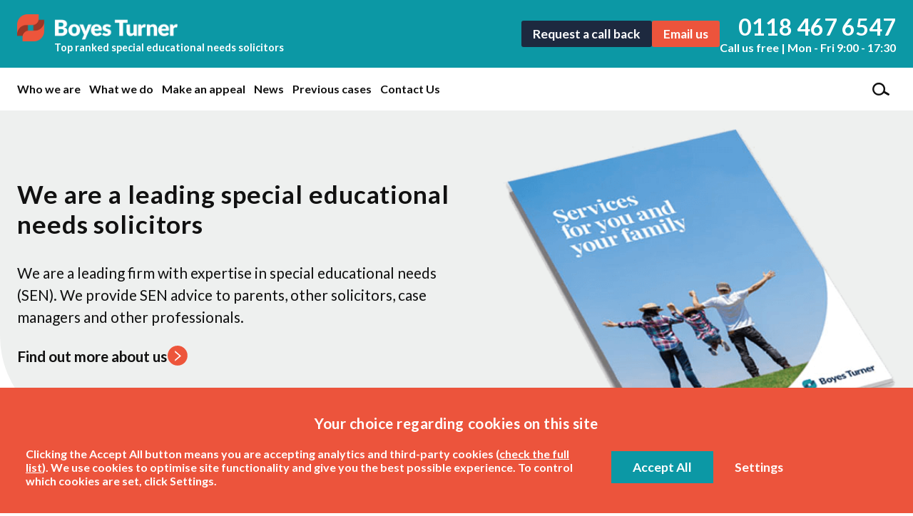

--- FILE ---
content_type: text/html; charset=UTF-8
request_url: https://www.senexpertsolicitors.co.uk/
body_size: 49099
content:
<!DOCTYPE html SYSTEM "about:legacy-compat">
<html lang="en">
<head>
<meta http-equiv="Content-Type" content="text/html; charset=UTF-8">
<meta property="cms:privacy-version" content="version-2019">
<meta name="viewport" content="width=device-width, initial-scale=1.0">
<meta name="apple-touch-fullscreen" content="YES">
<link rel="apple-touch-icon" href="/images/mobile/apple-touch-icon.png">
<meta property="og:site_name" content="SEN Solicitors">
<meta property="og:locale" content="en_GB">
<meta property="og:type" content="website">
<meta property="og:url" content="https://www.senexpertsolicitors.co.uk/">
<link rel="canonical" href="https://www.senexpertsolicitors.co.uk/">
<meta property="og:title" content="SEN Solicitors | Special Educational Needs Solicitors">
<title>SEN Solicitors | Special Educational Needs Solicitors</title>
<meta name="twitter:card" content="summary">
<meta name="twitter:title" content="SEN Solicitors | Special Educational Needs Solicitors">
<meta name="description" content="We are leading Special Educational Needs Solicitors. We provide specialist advice on EHCPs, local authority and tribunal appeals, SEN schools and much more.">
<meta property="og:description" content="We are leading Special Educational Needs Solicitors. We provide specialist advice on EHCPs, local authority and tribunal appeals, SEN schools and much more.">
<meta name="twitter:description" content="We are leading Special Educational Needs Solicitors. We provide specialist advice on EHCPs, local authority and tribunal appeals, SEN schools and much more.">
<link href="/favicon.ico" rel="shortcut icon">
<link href="https://fonts.googleapis.com/css?family=Lato:300,400,700,900" rel="stylesheet" type="text/css">
<!--[info:API/4]-->

<link rel="stylesheet" type="text/css" media="screen" href="/css/compiled/main2_202401191121.css">

<meta name="robots" content="index,follow">
<!--select custom CSS for node NB:inherits all linked css on parent nodes, from root node to ensure same styling-->

<link rel="stylesheet" type="text/css" media="screen" href="/css/home.css">
<script src="https://ajax.googleapis.com/ajax/libs/jquery/1.11.1/jquery.min.js"></script><script type="text/javascript" src="/global/cms4/js/cms_minified/cms_core.js"></script><!--Compiled JS file last generated 202312121024--><script type="text/javascript" src="/javascript/compiled/all_202312121024.js"></script><!--Yahoo analytics is not enabled on this site.--><script type="application/ld+json">{"@context":"http://schema.org","@type":"LegalService","name":"SEN Solicitors","url":"https://www.senexpertsolicitors.co.uk","logo":"https://www.senexpertsolicitors.co.uk/images/logo.png","contactPoint":[{"@type":"ContactPoint","telephone":"0118 467 6547","contactType":"customer support"}],"sameAs":["https://twitter.com/bt_sen1"]}</script><script>
        console.log('GTM : Tracking Enabled?'+_CMSTrackingEnabled('GA'));
           var GA_Allowed = _CMSTrackingEnabled('GA');
           var TP_Allowed = _CMSTrackingEnabled('TP');

            

            function addGTM() {
                if( _CMSTrackingEnabled('GA') ) {

                    

                        var GTM_event = 'gtm.js';
                                (function(w,d,s,l,i){w[l]=w[l]||[];w[l].push({'gtm.start':
                        new Date().getTime(),event:GTM_event});var f=d.getElementsByTagName(s)[0],
                        j=d.createElement(s),dl=l!='dataLayer'?'&l='+l:'';j.async=true;j.src=
                        '//www.googletagmanager.com/gtm.js?id='+i+dl;f.parentNode.insertBefore(j,f);
                        })(window,document,'script','dataLayer','GTM-NZKG367');


                }
            }

            </script><script>

        function addTPInline() {

            if( _CMSTrackingEnabled('TP') ) {

            

             (function(h,o,t,j,a,r){

                    h.hj=h.hj||function(){(h.hj.q=h.hj.q||[]).push(arguments)};

                    h._hjSettings={hjid:1396830,hjsv:6};

                    a=o.getElementsByTagName('head')[0];

                    r=o.createElement('script');r.async=1;

                    r.src=t+h._hjSettings.hjid+j+h._hjSettings.hjsv;

                    a.appendChild(r);

                })(window,document,'https://static.hotjar.com/c/hotjar-','.js?sv=');


            }

        };


        </script><script type="text/javascript">window.CONSCIOUS_ENV={dev:false,production:true,static:false,site_name:"SEN Solicitors",meta_name:" Special Educational Needs Solicitors, Boyes Turner",categories:[]}</script><script type="text/javascript" src="/global/cms4/js/plugins/waypoint/waypoint.js"></script>
</head>
<body class="section-home section type-home alt-ver-spd" id="home">
<!--UdmComment--><div id="wrapper" class="wrapper">
<header id="header" class="header cmstarget"><div id="header-inner" class="header-inner inner">
<div class="logo-wrapper">
<a id="company-logo-link" class="company-logo-link" href="/"><img id="company-logo" class="company-logo" alt="SEN Solicitors" src="/images/logos/logo.png"></a><div class="cms header-tagline block" id="Object_557048" data-cms-global-obj="1"><div class="content"><p>Top ranked special educational needs solicitors</p></div></div>
</div>
<ul class="calls-to-action">
<li class="action callback"><a class="action-link action-callback" href="/site/contact/request-a-callback/" data-trigger="popup">Request a call back</a></li>
<li class="action email"><a class="action-link action-email" href="mailto:senexpertsolicitors@boyesturner.com">Email us</a></li>
<li class="action phone"><a class="phone action-link action-phone " href="tel:01184676547">0118 467 6547</a></li>
</ul>
<!--UdmComment--><div id="mobile-ui" class="mobile-ui active">
<ul class="mobile-ui-buttons">
<li class="mobile-ui-button"><button id="ui-button-search" data-panel="search" class="ui-button ui-button-search"><span class="ui-button-inner"><svg class="icon icon-search"><use xmlns:xlink="http://www.w3.org/1999/xlink" xlink:href="/images/icons/icon-library.svg#icon-search"></use></svg></span></button></li>
<li class="mobile-ui-button"><button id="ui-button-menu" data-panel="menu" class="ui-button ui-button-menu"><span class="ui-button-inner"><svg class="icon icon-menu"><use xmlns:xlink="http://www.w3.org/1999/xlink" xlink:href="/images/icons/icon-library.svg#icon-menu"></use></svg></span></button></li>
</ul>
<div id="mobile-ui-panels-container" class="mobile-ui-panels-container">
<div class="mobile-ui-panel-close has-icon"><svg class="icon icon-close"><use xmlns:xlink="http://www.w3.org/1999/xlink" xlink:href="/images/icons/icon-library.svg#icon-close"></use></svg></div>
<ul id="mobile-ui-panels" class="mobile-ui-panels">
<li id="mobile-ui-panel-search" class="mobile-ui-panel mobile-ui-panel-search">
<p class="title h1">Search site</p>
<div class="mobile-ui-panel-content"><div class="search-container"><form method="GET" action="/site/search/" name="search-form" class="search-form">
<label class="search-label sr-only" for="mobile-ui-search-input">Search</label><div class="search-bar">
<input placeholder="Search our site" type="search" class="search-input" id="mobile-ui-search-input" value="" name="q" size="10"><input type="hidden" name="ul" value=""><input type="hidden" name="m" value="any"><label class="search-button has-icon"><button name="search-submit" type="submit" class="search-submit"></button><span class="sr-only icon-link">Search</span><svg class="icon icon-search"><use xmlns:xlink="http://www.w3.org/1999/xlink" xlink:href="/images/icons/icon-library.svg#icon-search"></use></svg></label>
</div>
</form></div></div>
</li>
<li id="mobile-ui-panel-menu" class="mobile-ui-panel mobile-ui-panel-menu"><nav id="mobile-ui-nav" class="mobile-ui-nav mobile-ui-panel-content" data-depth="1" data-parent=""><div class="loading">
<span class="dot"></span><span class="dot"></span><span class="dot"></span>
</div></nav></li>
</ul>
</div>
</div>
<!--/UdmComment-->
</div>
<nav id="nav" class="nav"><div class="inner">
<ul class="menu menu-level-1" data-level="1">
<li class="item item-home"><a class="link level-1 active" href="/">Home</a></li>
<li class="item item-about has-sub-menu">
<a class="link level-1" href="/site/about/">Who we are</a><ul class="sub-menu sub-menu-about menu-level-2" data-level="2">
<li class="item item-sen-solicitors-team"><a class="link level-2" href="/site/people/">The SEN solicitor team</a></li>
<li class="item item-client-testimonials"><a class="link level-2" href="/site/about/client-testimonials/">What our clients say</a></li>
</ul>
</li>
<li class="item item-services has-sub-menu">
<a class="link level-1" href="/site/services/">What we do</a><ul class="sub-menu sub-menu-services menu-level-2" data-level="2">
<li class="item item-services-for-parents"><a class="link level-2" href="/site/services/services-for-parents/">Services for parents</a></li>
<li class="item item-services-for-solicitors"><a class="link level-2" href="/site/services/services-for-solicitors/">Services for solicitors</a></li>
<li class="item item-services-for-case-managers"><a class="link level-2" href="/site/services/services-for-case-managers/">Services for case managers</a></li>
<li class="item item-frequently-asked-questions"><a class="link level-2" href="/site/services/frequently-asked-questions/">Frequently asked questions</a></li>
<li class="item item-useful-information"><a class="link level-2" href="/site/services/useful-information/">Useful information</a></li>
<li class="item item-our-fees"><a class="link level-2" href="/site/services/our-fees/">Our fees</a></li>
</ul>
</li>
<li class="item item-make-claim has-sub-menu">
<a class="link level-1" href="/site/make-claim/">Make an appeal</a><ul class="sub-menu sub-menu-make-claim menu-level-2" data-level="2">
<li class="item item-appealing-refusal-to-assess"><a class="link level-2" href="/site/make-claim/appealing-refusal-to-assess/">Appealing a refusal to assess</a></li>
<li class="item item-appealing-refusal-to-issue-ehcp"><a class="link level-2" href="/site/make-claim/appealing-refusal-to-issue-ehcp/">Appealing a refusal to issue an EHCP</a></li>
<li class="item item-appealing-an-ehcp"><a class="link level-2" href="/site/make-claim/appealing-an-ehcp/">Appealing an EHCP</a></li>
<li class="item item-appealing-statement-of-sen"><a class="link level-2" href="/site/make-claim/appealing-statement-of-sen/">Appealing a Statement of SEN</a></li>
<li class="item item-appealing-annual-review"><a class="link level-2" href="/site/make-claim/appealing-annual-review/">Appealing after an Annual Review</a></li>
<li class="item item-appealing-decision-maintain-ehcp"><a class="link level-2" href="/site/make-claim/appealing-decision-maintain-ehcp/">Cease to maintain EHCP appeal</a></li>
<li class="item item-appealing-sendist-decision"><a class="link level-2" href="/site/make-claim/appealing-sendist-decision/">Appealing to the Upper Tribunal</a></li>
<li class="item item-which-law-firm"><a class="link level-2" href="/site/make-claim/which-law-firm/">Which law firm?</a></li>
<li class="item item-what-next"><a class="link level-2" href="/site/make-claim/what-next/">What next?</a></li>
</ul>
</li>
<li class="item item-news has-sub-menu">
<a class="link level-1" href="/site/news/">News</a><ul class="sub-menu sub-menu-news menu-level-2" data-level="2">
<li class="item item-annual-review-news"><a class="link level-2" href="/site/news/annual-review-news/">Annual Review</a></li>
<li class="item item-btsenn_boyesturnertraining_news"><a class="link level-2" href="/site/news/btsenn_boyesturnertraining_news/">Boyes Turner Training Events</a></li>
<li class="item item-btsenn_casereports_news"><a class="link level-2" href="/site/news/btsenn_casereports_news/">Case Reports</a></li>
<li class="item item-btsenn_chlidrenandfamilies_news"><a class="link level-2" href="/site/news/btsenn_chlidrenandfamilies_news/">Children and Families Act 2014</a></li>
<li class="item item-btsenn_disabledchlidren_news"><a class="link level-2" href="/site/news/btsenn_disabledchlidren_news/">Disabled Children</a></li>
<li class="item item-btsenn_ehcneedsassessment_news"><a class="link level-2" href="/site/news/btsenn_ehcneedsassessment_news/">EHC Needs Assessment</a></li>
<li class="item item-btsenn_educationhealthcare_news"><a class="link level-2" href="/site/news/btsenn_educationhealthcare_news/">Education, Health and Care Plans</a></li>
<li class="item item-btsenn_judicialreview_news"><a class="link level-2" href="/site/news/btsenn_judicialreview_news/">Judicial Review</a></li>
<li class="item item-btsenn_mediation_news"><a class="link level-2" href="/site/news/btsenn_mediation_news/">Mediation</a></li>
<li class="item item-btsenn_sendcodeofpractice_news"><a class="link level-2" href="/site/news/btsenn_sendcodeofpractice_news/">SEND Code of Practice</a></li>
<li class="item item-btsenn_sendguidance_news"><a class="link level-2" href="/site/news/btsenn_sendguidance_news/">SEND Guidance</a></li>
<li class="item item-btsenn_specialedneedsnews_news"><a class="link level-2" href="/site/news/btsenn_specialedneedsnews_news/">Special Education Needs News</a></li>
<li class="item item-btsenn_statementspecialed_news"><a class="link level-2" href="/site/news/btsenn_statementspecialed_news/">Statement of Special Ed Needs</a></li>
<li class="item item-subscriptions"><a class="link level-2" href="/site/news/subscriptions/">Subscriptions</a></li>
<li class="item item-btsenn_transitionfromstatem_news"><a class="link level-2" href="/site/news/btsenn_transitionfromstatem_news/">Transition from Statement EHCP</a></li>
</ul>
</li>
<li class="item item-cases"><a class="link level-1" href="/site/cases/">Previous cases</a></li>
<li class="item item-contact has-sub-menu">
<a class="link level-1" href="/site/contact/">Contact Us</a><ul class="sub-menu sub-menu-contact menu-level-2" data-level="2"><li class="item item-newsletters-and-invites"><a class="link level-2" href="/site/contact/newsletters-and-invites/">Newsletters and invites</a></li></ul>
</li>
</ul>
<div class="header-search"><div class="search-bar site-search-bar"><form class="search-form" name="search-form" method="GET" action="/site/search/">
<label class="search-label hidden" for="search-input">Search</label><div class="search-action">
<input class="search-input" type="search" name="q" value="" placeholder="Search..."><input class="search-filter hidden" type="hidden" name="f" value="all"><label class="search-button has-icon"><button class="search-submit" type="submit">Search</button><span class="icon-link sr-only">Search</span><svg class="icon icon-search"><use xmlns:xlink="http://www.w3.org/1999/xlink" xlink:href="/images/icons/icon-library.svg#icon-search"></use></svg></label>
</div>
</form></div></div>
</div></nav></header><div id="hero" class="hero cmstarget">
<!--/UdmComment--><div id="hero-inner" class="hero-inner inner"><div id="home-hero-tagline" class="home-hero-tagline cmstarget">
<div class="cms guides-text block" id="Object_735560"><div class="content"><h1 class="h3">We are a leading special educational needs solicitors</h1><p>We are a leading firm with expertise in special educational needs (SEN). We provide SEN advice to parents, other solicitors, case managers and other professionals.</p><p><a class="button-arrow" href="/site/about/">Find out more about us</a></p></div></div>
<div class="cms guides-image block" id="Object_735561"><div class="content"><p><img alt="" id="cmsImg1" src="/cms/photo/misc/guide-cover.png" style="width: 513px; height: 424px;" /></p></div></div>
</div></div>
<!--UdmComment-->
</div>
<main id="main" class="main inner"><section id="container-centre" class="cmstarget column centre"><!--/UdmComment--><div class="c-review-solicitors review-solicitors-home"><a class="link" href="https://www.reviewsolicitors.co.uk/berkshire/reading/boyes-turner-llp"><img height="71" width="300" class="review-solicitors-image stars" src="https://cdn.boyesturnerclaims.com/public/library/stars.svg" alt="Review Solicitors - Rated excellent"><span class="rating">Score 4.8/5 | Rated excellent</span><img height="48" width="300" class="review-solicitors-image rs-logo" src="https://cdn.boyesturnerclaims.com/public/library/logo-reviewsolicitors.svg" alt="Review Solicitors logo"></a></div>
<div id="services-grid" class="services-grid cmstarget">
<div class="cms grid-text block" id="Object_735567"><div class="content"><h2>We can help</h2><p>We understand Special Educational Needs, and the effect it can have on a child throughout their life. We support parents through difficult conversations, help guarantee the best provision for each child&#39;s individual needs, and get the best possible support both from schools and local authorities.</p></div></div>
<div class="cms grid-items block" id="Object_557091"><div class="content"><ul class="grid"><li><h3><a href="/site/services/services-for-parents/special-educational-needs-types/">Types of Special Educational Needs</a></h3><p><a href="/site/services/services-for-parents/special-educational-needs-types/">Different types of special educational needs may require different expert legal advice.</a></p><a href="/site/services/services-for-parents/special-educational-needs-types/"><span class="button-arrow">Discover more</span> </a></li><li><h3><a href="/site/make-claim/">Make an appeal</a></h3><p><a href="/site/make-claim/">We help guide and support you on what can be a complex appeal process.</a></p><a href="/site/make-claim/"><span class="button-arrow">Discover more</span> </a></li><li><h3><a href="/site/services/services-for-parents/securing-ehcp/">EHCP</a></h3><p><a href="/site/services/services-for-parents/securing-ehcp/">Education, Health &amp; Care Plans (EHCP) are important documents for children with SEN.</a></p><a href="/site/services/services-for-parents/securing-ehcp/"><span class="button-arrow">Discover more</span> </a></li><li><h3><a href="/site/news/">SEN news</a></h3><p><a href="/site/news/">Read our latest news articles on changes to regulations, key SEN news, and insights from our experts.</a></p><a href="/site/news/"><span class="button-arrow">Discover more</span> </a></li><li><h3><a href="/site/cases/">Previous cases</a></h3><p><a href="/site/cases/">Read our previous client stories, and how we&#39;ve helped families to secure funding, support or challenge local authorities. </a></p><a href="/site/cases/"><span class="button-arrow">Discover more</span> </a></li><li><h3><a href="/site/about/">About us</a></h3><p><a href="/site/about/">Our team are leading SEN Solicitors and are dedicated to supporting families of SEN children.</a></p><a href="/site/about/"><span class="button-arrow">Discover more</span> </a></li><li><h3><a href="/site/services/our-fees/">Our fees</a></h3><p><a href="/site/services/our-fees/">We offer flexible, tailored, hourly based support, so you can control your costs at all times. </a></p><a href="/site/services/our-fees/"><span class="button-arrow" href="/site/services/our-fees/">Discover more</span> </a></li><li><h3><a href="/site/services/frequently-asked-questions/">Frequently asked questions</a></h3><p><a href="/site/services/frequently-asked-questions/">Our experts have answered FAQs around special educational needs law.</a></p><a href="/site/services/frequently-asked-questions/"><span class="button-arrow">Discover more</span> </a></li></ul></div></div>
</div>
<div class="column-inner"></div>
<!--UdmComment--><!--prevent self closing div--></section><aside id="container-right" class="cmstarget right column"><div id="column-right-inner" class="column-right-inner cmstarget"></div>
<!--/UdmComment--><!--UdmComment--><!--prevent self closing div--></aside><aside id="container-left" class="cmstarget left column"><!--UdmComment--><!--prevent self closing div--></aside></main><div id="footer-wrapper" class="footer-wrapper">
<div id="pre-footer" class="pre-footer cmstarget">
<!--/UdmComment--><div id="case-studies-panel" class="case-studies-panel cmstarget"><div class="inner">
<div class="cms list article-list featured-case-studies"><article class="item article btsenc_featured" data-image="/cms/photo/article_lists/lists_SENandCPnewsimages7.png/medialist" data-category="btsenc_featured" data-alias="siblings-with-asd-52-week-placement-and-social-care-input"><div class="article-image-wrapper"><figure class="article-image"><a href="/site/cases/siblings-with-asd-52-week-placement-and-social-care-input" title="Siblings with ASD - 52 week placement and social care input" class="article-image-link"><span class="smart-load"><noscript><img src="/cms/photo/article_lists/lists_SENandCPnewsimages7.png/medialist" alt="Siblings with ASD - 52 week placement and social care input" title="Siblings with ASD - 52 week placement and social care input"></noscript></span></a></figure></div>
<header class="article-header"><p class="title h3"><a href="/site/cases/siblings-with-asd-52-week-placement-and-social-care-input">Siblings with ASD - 52 week placement and social care input</a></p>
<time id="dt5570391_h" class="datetime" datetime="2021-01-08 13:45"><script type="text/javascript">var dt=doDate('2021-01-08 13:45','d MMM y','1');if(document.getElementById('dt5570391_h').innerHTML !=dt){document.getElementById('dt5570391_h').innerHTML=dt};</script></time></header><p class="article-synopsis">  In the last year we have concluded a couple of very challenging cases each involving siblings with ASD.   One such case involved a parent of twins, each of whom were non-verbal.&nbsp;  Their Education Health and Care Plans (EHCPs) had not been properly...</p>
<footer class="article-meta"><div id="date_ctrl_557039_1_sd" class="sortdate" style="display:none">2021-01-08 13:45</div>
<time id="dt5570391_f" datetime="2021-01-08 13:45" class="datetime"><script type="text/javascript">var dt=doDate('2021-01-08 13:45','d MMM y','1');if(document.getElementById('dt5570391_f').innerHTML !=dt){document.getElementById('dt5570391_f').innerHTML=dt};</script></time><a class="read-more" href="/site/cases/siblings-with-asd-52-week-placement-and-social-care-input"><span>Read more</span></a></footer></article></div>
<div id="previous-cases-panel" class="previous-cases-panel cmstarget">
<h2>Previous cases</h2>
<div class="cms list article-list btsen-block-case-studies">
<article class="item article btsenc" data-image="/cms/photo/article_lists/lists_Downs-girl-with-backpack.jpg/medialist" data-category="btsenc" data-alias="sendist-appeal-against-the-school-named-on-the-statement"><span class="category-label">Previous cases</span><div class="article-image-wrapper"><figure class="article-image"><a href="/site/cases/sendist-appeal-against-the-school-named-on-the-statement" title="SENDIST appeal against the school named on the Statement" class="article-image-link"><span class="smart-load"><noscript><img src="/cms/photo/article_lists/lists_Downs-girl-with-backpack.jpg/medialist" alt="SENDIST appeal against the school named on the Statement" title="SENDIST appeal against the school named on the Statement"></noscript></span></a></figure></div>
<header class="article-header"><p class="title h3"><a href="/site/cases/sendist-appeal-against-the-school-named-on-the-statement">SENDIST appeal against the school named on the Statement</a></p>
<time id="dt5570431_h" class="datetime" datetime="2017-11-16 12:14"><script type="text/javascript">var dt=doDate('2017-11-16 12:14','d MMM y','1');if(document.getElementById('dt5570431_h').innerHTML !=dt){document.getElementById('dt5570431_h').innerHTML=dt};</script></time></header><p class="article-synopsis">  Anna has Down&rsquo;s syndrome and has a&nbsp; Statement of Special Educational Needs . At the...</p>
<footer class="article-meta"><div id="date_ctrl_557043_1_sd" class="sortdate" style="display:none">2017-11-16 12:14</div>
<time id="dt5570431_f" datetime="2017-11-16 12:14" class="datetime"><script type="text/javascript">var dt=doDate('2017-11-16 12:14','d MMM y','1');if(document.getElementById('dt5570431_f').innerHTML !=dt){document.getElementById('dt5570431_f').innerHTML=dt};</script></time><a class="read-more" href="/site/cases/sendist-appeal-against-the-school-named-on-the-statement"><span>Read more</span></a></footer></article><article class="item article btsenc" data-image="/cms/photo/article_lists/lists_little-girl-with-dystonic-cerebral-palsy-in-wheelchair.jpg/medialist" data-category="btsenc" data-alias="successful-negotiation-with-the-local-authority"><span class="category-label">Previous cases</span><div class="article-image-wrapper"><figure class="article-image"><a href="/site/cases/successful-negotiation-with-the-local-authority" title="Successful negotiation with the local authority" class="article-image-link"><span class="smart-load"><noscript><img src="/cms/photo/article_lists/lists_little-girl-with-dystonic-cerebral-palsy-in-wheelchair.jpg/medialist" alt="Successful negotiation with the local authority" title="Successful negotiation with the local authority"></noscript></span></a></figure></div>
<header class="article-header"><p class="title h3"><a href="/site/cases/successful-negotiation-with-the-local-authority">Successful negotiation with the local authority</a></p>
<time id="dt5570432_h" class="datetime" datetime="2017-11-16 12:14"><script type="text/javascript">var dt=doDate('2017-11-16 12:14','d MMM y','1');if(document.getElementById('dt5570432_h').innerHTML !=dt){document.getElementById('dt5570432_h').innerHTML=dt};</script></time></header><p class="article-synopsis">  Beatrix has a severe speech and language disorder and difficulties with her fine and gross motor...</p>
<footer class="article-meta"><div id="date_ctrl_557043_2_sd" class="sortdate" style="display:none">2017-11-16 12:14</div>
<time id="dt5570432_f" datetime="2017-11-16 12:14" class="datetime"><script type="text/javascript">var dt=doDate('2017-11-16 12:14','d MMM y','1');if(document.getElementById('dt5570432_f').innerHTML !=dt){document.getElementById('dt5570432_f').innerHTML=dt};</script></time><a class="read-more" href="/site/cases/successful-negotiation-with-the-local-authority"><span>Read more</span></a></footer></article><article class="item article btsenc" data-image="/cms/photo/article_lists/lists_SENandCPnewsimages5.png/medialist" data-category="btsenc" data-alias="appeal-against-the-statement-and-successful-negotiation"><span class="category-label">Previous cases</span><div class="article-image-wrapper"><figure class="article-image"><a href="/site/cases/appeal-against-the-statement-and-successful-negotiation" title="Appeal against the Statement and successful negotiation with the local authority" class="article-image-link"><span class="smart-load"><noscript><img src="/cms/photo/article_lists/lists_SENandCPnewsimages5.png/medialist" alt="Appeal against the Statement and successful negotiation with the local authority" title="Appeal against the Statement and successful negotiation with the local authority"></noscript></span></a></figure></div>
<header class="article-header"><p class="title h3"><a href="/site/cases/appeal-against-the-statement-and-successful-negotiation">Appeal against the Statement and successful negotiation with the local authority</a></p>
<time id="dt5570433_h" class="datetime" datetime="2017-11-16 12:13"><script type="text/javascript">var dt=doDate('2017-11-16 12:13','d MMM y','1');if(document.getElementById('dt5570433_h').innerHTML !=dt){document.getElementById('dt5570433_h').innerHTML=dt};</script></time></header><p class="article-synopsis">  Poppy was 12 years old when her parents came to see us. Poppy had very complex medical needs. She...</p>
<footer class="article-meta"><div id="date_ctrl_557043_3_sd" class="sortdate" style="display:none">2017-11-16 12:13</div>
<time id="dt5570433_f" datetime="2017-11-16 12:13" class="datetime"><script type="text/javascript">var dt=doDate('2017-11-16 12:13','d MMM y','1');if(document.getElementById('dt5570433_f').innerHTML !=dt){document.getElementById('dt5570433_f').innerHTML=dt};</script></time><a class="read-more" href="/site/cases/appeal-against-the-statement-and-successful-negotiation"><span>Read more</span></a></footer></article><article class="item article btsenc" data-image="/cms/photo/article_lists/lists_Girl-in-wheelchair-studying-in-library.jpg/medialist" data-category="btsenc" data-alias="statement-to-ehcp-transition-assistance-samantha"><span class="category-label">Previous cases</span><div class="article-image-wrapper"><figure class="article-image"><a href="/site/cases/statement-to-ehcp-transition-assistance-samantha" title="Successful transition from Statement of SEN to Education, Health and Care Plan (EHCP)" class="article-image-link"><span class="smart-load"><noscript><img src="/cms/photo/article_lists/lists_Girl-in-wheelchair-studying-in-library.jpg/medialist" alt="Successful transition from Statement of SEN to Education, Health and Care Plan (EHCP)" title="Successful transition from Statement of SEN to Education, Health and Care Plan (EHCP)"></noscript></span></a></figure></div>
<header class="article-header"><p class="title h3"><a href="/site/cases/statement-to-ehcp-transition-assistance-samantha">Successful transition from Statement of SEN to Education, Health and Care Plan (EHCP)</a></p>
<time id="dt5570434_h" class="datetime" datetime="2017-11-16 12:02"><script type="text/javascript">var dt=doDate('2017-11-16 12:02','d MMM y','1');if(document.getElementById('dt5570434_h').innerHTML !=dt){document.getElementById('dt5570434_h').innerHTML=dt};</script></time></header><p class="article-synopsis">  Samantha* has complex special educational needs as a result of a genetic condition. Her needs...</p>
<footer class="article-meta"><div id="date_ctrl_557043_4_sd" class="sortdate" style="display:none">2017-11-16 12:02</div>
<time id="dt5570434_f" datetime="2017-11-16 12:02" class="datetime"><script type="text/javascript">var dt=doDate('2017-11-16 12:02','d MMM y','1');if(document.getElementById('dt5570434_f').innerHTML !=dt){document.getElementById('dt5570434_f').innerHTML=dt};</script></time><a class="read-more" href="/site/cases/statement-to-ehcp-transition-assistance-samantha"><span>Read more</span></a></footer></article><article class="item article btsenc" data-image="/cms/photo/article_lists/lists_young-disabled-man-at-school.jpg/medialist" data-category="btsenc" data-alias="successful-challenge-to-a-local-authoritys-decision"><span class="category-label">Previous cases</span><div class="article-image-wrapper"><figure class="article-image"><a href="/site/cases/successful-challenge-to-a-local-authoritys-decision" title="Successful challenge to a Local Authority's decision" class="article-image-link"><span class="smart-load"><noscript><img src="/cms/photo/article_lists/lists_young-disabled-man-at-school.jpg/medialist" alt="Making sure my son gets his educational needs met" title="Making sure my son gets his educational needs met"></noscript></span></a></figure></div>
<header class="article-header"><p class="title h3"><a href="/site/cases/successful-challenge-to-a-local-authoritys-decision">Successful challenge to a Local Authority's decision</a></p>
<time id="dt5570435_h" class="datetime" datetime="2017-11-16 12:01"><script type="text/javascript">var dt=doDate('2017-11-16 12:01','d MMM y','1');if(document.getElementById('dt5570435_h').innerHTML !=dt){document.getElementById('dt5570435_h').innerHTML=dt};</script></time></header><p class="article-synopsis">  Peter* has autism. His condition affects his ability to communicate and to interact socially with...</p>
<footer class="article-meta"><div id="date_ctrl_557043_5_sd" class="sortdate" style="display:none">2017-11-16 12:01</div>
<time id="dt5570435_f" datetime="2017-11-16 12:01" class="datetime"><script type="text/javascript">var dt=doDate('2017-11-16 12:01','d MMM y','1');if(document.getElementById('dt5570435_f').innerHTML !=dt){document.getElementById('dt5570435_f').innerHTML=dt};</script></time><a class="read-more" href="/site/cases/successful-challenge-to-a-local-authoritys-decision"><span>Read more</span></a></footer></article><article class="item article btsenc" data-image="/cms/photo/article_lists/lists_adult-with-cerebral-palsy-using-hoist.jpg/medialist" data-category="btsenc" data-alias="funding-restored-for-independent-specialist-residential-college"><span class="category-label">Previous cases</span><div class="article-image-wrapper"><figure class="article-image"><a href="/site/cases/funding-restored-for-independent-specialist-residential-college" title="Funding restored for independent specialist residential college" class="article-image-link"><span class="smart-load"><noscript><img src="/cms/photo/article_lists/lists_adult-with-cerebral-palsy-using-hoist.jpg/medialist" alt="Funding restored for independent specialist residential college" title="Funding restored for independent specialist residential college"></noscript></span></a></figure></div>
<header class="article-header"><p class="title h3"><a href="/site/cases/funding-restored-for-independent-specialist-residential-college">Funding restored for independent specialist residential college</a></p>
<time id="dt5570436_h" class="datetime" datetime="2017-11-16 11:57"><script type="text/javascript">var dt=doDate('2017-11-16 11:57','d MMM y','1');if(document.getElementById('dt5570436_h').innerHTML !=dt){document.getElementById('dt5570436_h').innerHTML=dt};</script></time></header><p class="article-synopsis">  Michael* is 21 years old. He has severe disabilities as a result of negligent medical treatment...</p>
<footer class="article-meta"><div id="date_ctrl_557043_6_sd" class="sortdate" style="display:none">2017-11-16 11:57</div>
<time id="dt5570436_f" datetime="2017-11-16 11:57" class="datetime"><script type="text/javascript">var dt=doDate('2017-11-16 11:57','d MMM y','1');if(document.getElementById('dt5570436_f').innerHTML !=dt){document.getElementById('dt5570436_f').innerHTML=dt};</script></time><a class="read-more" href="/site/cases/funding-restored-for-independent-specialist-residential-college"><span>Read more</span></a></footer></article><div class="link"><a class="morelink" href="/site/cases/"><span>Read More</span></a></div>
</div>
</div>
</div></div>
<div id="pre-footer-news" class="footer-block pre-footer-news cmstarget"><div class="inner">
<a class="anchorTag" id="557044"><!--prevents self closing div--></a><div class="cms list news-items ">
<h2>Latest News</h2>
<article class="item news btsenn"><div class="list-header">
<h2 class="title h3"><a href="/site/news/a-reminder-the-importance-of-expert-evidence-for-an-ehcp">A reminder: The importance of expert evidence for an EHCP</a></h2>
<div id="date_ctrl_557044_1" class="sortdate" style="display:none">2025-12-11 09:12</div>
<time id="dt5570441" datetime="2025-12-11 09:12" class="datetime"><script type="text/javascript">var dt=doDate('2025-12-11 09:12','d MMM y','1');if(document.getElementById('dt5570441').innerHTML !=dt){document.getElementById('dt5570441').innerHTML=dt};</script></time>
</div>
<div class="content latestnews7"> An Education, Health and Care Plan (EHCP) is an enforceable document that sets out a child/young person&rsquo;s special educational needs (SEN) and the provision required for them to be able to access the curriculum. An EHCP is issued and maintained by the...</div>
<div class="meta"><a class="read-more" href="/site/news/a-reminder-the-importance-of-expert-evidence-for-an-ehcp"><span>More News</span></a></div></article><article class="item news btsenn"><div class="list-header">
<h2 class="title h3"><a href="/site/news/key-points-about-education-otherwise-than-school-or-college">Key points to know about Education Otherwise Than at School or College (EOTAS/C)</a></h2>
<div id="date_ctrl_557044_2" class="sortdate" style="display:none">2025-09-26 10:21</div>
<time id="dt5570442" datetime="2025-09-26 10:21" class="datetime"><script type="text/javascript">var dt=doDate('2025-09-26 10:21','d MMM y','1');if(document.getElementById('dt5570442').innerHTML !=dt){document.getElementById('dt5570442').innerHTML=dt};</script></time>
</div>
<div class="content latestnews7"> Lydia Dunford-Anderson, Associate Solicitor in our Education Team, has written a book on EOTAS/C entitled &lsquo; A Practical Guide to Education Otherwise Than at School or College (EOTAS/C) &rsquo;, published by Law Brief Publishing Ltd.&nbsp;She has ...</div>
<div class="meta"><a class="read-more" href="/site/news/key-points-about-education-otherwise-than-school-or-college"><span>More News</span></a></div></article><article class="item news btsenn"><div class="list-header">
<h2 class="title h3"><a href="/site/news/solving-send-crisis-report">The SEND Crisis: What parents need to know about the House of Commons Education Committee Report</a></h2>
<div id="date_ctrl_557044_3" class="sortdate" style="display:none">2025-09-19 14:26</div>
<time id="dt5570443" datetime="2025-09-19 14:26" class="datetime"><script type="text/javascript">var dt=doDate('2025-09-19 14:26','d MMM y','1');if(document.getElementById('dt5570443').innerHTML !=dt){document.getElementById('dt5570443').innerHTML=dt};</script></time>
</div>
<div class="content latestnews7"> For many families raising children with special educational needs (SEN), the latest report from the Education Select Committee will feel painfully familiar. It confirms what  parents  have been saying for years: the system is under strain and unable to...</div>
<div class="meta"><a class="read-more" href="/site/news/solving-send-crisis-report"><span>More News</span></a></div></article>
</div>
</div></div>
<div id="pre-footer-inner" class="pre-footer-inner inner"><div class="cms block-accreditations block" id="Object_557051" data-cms-global-obj="1"><div class="content"><h2 style="text-align:center;">Our awards and accreditations</h2><ul><li><a href="https://chambers.com/law-firm/boyes-turner-uk-1:44" target="_blank"><img alt="" src="/cms/photo/misc/leading-25.jpg" /></a></li><li><a href="https://www.legal500.com/firms/232418-boyes-turner/c-south-east/rankings" target="_blank"><img alt="" src="/cms/photo/misc/Legal500.jpg"/></a></li><li><a href="https://www.scope.org.uk/" target="_blank"><span class="load" data-image="scope.png">Scope about disability</span></a></li><li><a href="https://www.babicm.org/" target="_blank"><span class="load" data-image="babicm-logo.png">BABICM</span></a></li><li><span class="load" data-image="sia.png">SIA</span></li></ul></div></div></div>
<!--UdmComment-->
</div>
<footer id="footerContainer" class="cmstarget footer"><a href="#header" id="back-to-top" class="back-to-top"><span class="sr-only">Back to top</span><svg xmlns="http://www.w3.org/2000/svg" width="108" height="110" viewBox="0 0 108 110" fill="none"><path d="M53.5 103.2C81.1142 103.2 103.5 80.8142 103.5 53.2C103.5 25.5857 81.1142 3.19995 53.5 3.19995C25.8858 3.19995 3.5 25.5857 3.5 53.2C3.5 80.8142 25.8858 103.2 53.5 103.2Z" stroke="#3497A4" stroke-miterlimit="10"></path><path d="M27.8999 68.1999L55.3999 36.7L81.6999 68.0999L74.1999 68.1999L55.1999 45.7999L36.4999 68.0999L27.8999 68.1999Z" fill="#3497A4"></path></svg></a><div id="footer-inner" class="footer-inner inner">
<div class="footer-block footer-nav"></div>
<div id="footer-links" class="footer-block footer-links cmstarget"><div class="cms default block" id="Object_557046" data-cms-global-obj="1"><div class="content"><ul><li><a href="/site/help/accessibility/">Accessibility</a></li><li><a href="/site/help/complaints/">Complaints Procedure</a></li><li><a href="/site/help/disclaimer/">Legal Disclaimer</a></li><li><a href="/site/help/privacy/">Privacy Policy</a></li><li><a data-trigger="cookies" href="#">Cookies</a></li><li><a href="/site/sitemap/">Sitemap</a></li></ul></div></div></div>
<div class="footer-block footer-office"><ul class="list office-list office-multi"><li class="office primary-office"><ul class="office-meta">
<li class="office-brand"><span class="brand">SEN Solicitors</span></li>
<li class="office-address"><ul>
<li class="address-1">Abbots House</li>
<li class="address-2">Abbey Street</li>
<li class="city">Reading</li>
<li class="post-code">RG1 3BD</li>
<li class="country">United Kingdom</li>
</ul></li>
<li class="office-contact"><ul>
<li class="phone"><a href="tel:01184676547">0118 467 6547</a></li>
<li class="fax">0118 957 3257</li>
<li class="email"><a href="mailto:senexpertsolicitors@boyesturner.com">senexpertsolicitors@boyesturner.com</a></li>
</ul></li>
<li class="office-additional"><ul><li class="opening-times" data-opening-times='{"Mo" : ["08:30-17:30"],"Tu" : ["08:30-17:30"],"We" : ["08:30-17:30"],"Th" : ["08:30-17:30"],"Fr" : ["08:30-17:30"]}'></ul></li>
</ul></li></ul></div>
<div id="footer-meta" class="footer-block footer-meta cmstarget"><div class="cms default block" id="Object_557055" data-cms-global-obj="1"><div class="content"><p>&copy; Boyes Turner 2023&nbsp;- Authorised &amp; Regulated by the <a href="https://www.sra.org.uk/" target="_blank">Solicitors Regulation Authority</a> SRA Number: 555453</p><!-- Start of SRA Digital Badge code --><div style="max-width:275px;max-height:163px;"><div style="position: relative;padding-bottom: 59.1%;height: auto;overflow: hidden;"><iframe allowtransparency="true" border:0px="" frameborder="0" scrolling="no" src="https://cdn.yoshki.com/iframe/55845r.html"></iframe></div></div><!-- End of SRA Digital Badge code --></div></div></div>
</div>
<div id="call-to-action-bar" class="call-to-action-bar"><ul class="actions">
<li class="action"><a class="action-form button fill-alt to-fill-brand" href="/site/contact/ask-us-a-question/" data-trigger="popup">Get in touch</a></li>
<li class="action"><span class="action-phone">Call us <a class="phone action-link action-phone " href="tel:01184676547">0118 467 6547</a></span></li>
</ul></div>
<div class="cms-cookie-reload"><script>
				addTPInline();
			</script></div>
<ul class="mobile-actions">
<li class="mobile-action mobile-action-phone"><a class="mobile-action-link action-phone " href="tel:01184676547"><svg class="icon icon-phone"><use xmlns:xlink="http://www.w3.org/1999/xlink" xlink:href="/images/icons/icon-library.svg#icon-phone"></use></svg><span class="action-label">Call us free</span></a></li>
<li class="mobile-action mobile-action-email"><a class="mobile-action-link action-email" href="/site/contact/make-an-enquiry/" data-trigger="popup"><svg class="icon icon-enquiry"><use xmlns:xlink="http://www.w3.org/1999/xlink" xlink:href="/images/icons/icon-library.svg#icon-enquiry"></use></svg><span class="action-label">Contact us</span></a></li>
</ul>
<!--prevent self closing div--></footer><!--/UdmComment-->
</div>
</div>
<div id="ccc-notify" role="region" class="cookie-bar cms-cookies-2019 hidden" data-cms-essentials="Apache cookie_option_shown privacy_cookie_status _cmsdevice sid">
<span class="cookies-title h4">Your choice regarding cookies on this site</span><div id="ccc-notify-outer" class="cookie-bar-inner">
<div class="ccc-notify-text cookie-bar-text"><p>Clicking the Accept All button means you are accepting analytics and third-party cookies (<a href="/site/help/cookie_details.html" target="_blank">check the full list</a>). We use cookies to optimise site functionality and give you the best possible experience. To control which cookies are set, click Settings.</p></div>
<div class="ccc-notify-buttons cookie-buttons">
<button id="ccc-notify-accept" class="ccc-notify-button ccc-link ccc-tabbable button-cookies button-accept" onclick="manageCookies('enable')">Accept All</button><button class="ccc-notify-button ccc-link ccc-tabbable button-cookies button-transparent" onclick="manageSettings('ccc-notify')">Settings</button>
</div>
</div>
</div>
<div id="cookies" role="region" class="modal cookie-modal hidden" data-cms-custom-intro=""><div id="ccc-content">
<div id="cc-panel" class="ccc-panel ccc-panel-1 modal-panel modal-panel-essential visible">
<p class="cookies-title h2" id="ccc-title">Our use of cookies.</p>
<div id="ccc-statement"><p>You can learn more detailed information in our <a target="_blank" rel="noopener" href="/site/help/privacy_help.html" class="ccc-link ccc-tabbable">Privacy Policy</a></p></div>
<div id="ccc-intro"><p>Some cookies are essential, whilst others help us improve your experience by providing insights into how the site is being used. The technology to maintain this privacy management relies on cookie identifiers. Removing or resetting your browser cookies will reset these preferences.
               </p></div>
<p class="cookies-title h3" id="ccc-necessary-title">Essential Cookies</p>
<p id="ccc-essential-description">These cookies enable core website functionality, and can only be disabled by changing your browser preferences.</p>
</div>
<div id="ccc-optional-categories" class="optional-categories modal-panel modal-panel-optional">
<div data-index="0" class="optional-cookie">
<div class="cookies-title h4 optional-cookie-header">Google Analytics Cookies</div>
<p class="optional-cookie-text">Google Analytics cookies help us to understand your experience of the website and do not store any personal data. Click <a href="/site/help/cookie_details.html">here</a> for a full list of Google Analytics cookies used on this site.</p>
<div class="onoffswitch-outer optional-cookie-checkbox"><div class="onoffswitch">
<label class="hidden" for="cms-google-analytics-cookies">google analytics cookies</label><input type="checkbox" name="cms-google-analytics-cookies" id="cms-google-analytics-cookies" class="onoffswitch-checkbox checkbox"><label class="onoffswitch-label" for="cms-google-analytics-cookies"><span id="ga-cook-fix" class="achecker" style="position:fixed;left:-1000px">Google Analytics Cookies</span><span class="onoffswitch-inner"></span><span class="onoffswitch-switch"></span></label>
</div></div>
</div>
<div data-index="1" class="optional-cookie">
<div class="cookies-title h4 optional-cookie-header">Third-Party Cookies</div>
<p class="optional-cookie-text">Third-Party cookies are set by our partners and help us to improve your experience of the website. Click <a href="/site/help/cookie_details.html">here</a> for a full list of third-party plugins used on this site.</p>
<div class="onoffswitch-outer optional-cookie-checkbox"><div class="onoffswitch">
<label class="hidden" for="cms-google-analytics-cookies">third party cookies</label><input type="checkbox" name="cms-third-party-cookies" id="cms-third-party-cookies" class="onoffswitch-checkbox checkbox"><label class="onoffswitch-label" for="cms-third-party-cookies"><span id="tp-cook-fix" class="achecker" style="position:fixed;left:-1000px">Third-party Cookies</span><span class="onoffswitch-inner"></span><span class="onoffswitch-switch"></span></label>
</div></div>
</div>
</div>
<div class="ccc-close cookie-buttons">
<button id="ccc-acceptAll" class="ccc-link ccc-tabbable button-cookies button-accept" tabindex="0" aria-labelledby="ccc-acceptall-label" onclick="manageCookies('enable');"><span id="ccc-acceptall-label">Accept All</span></button><button id="ccc-close" class="ccc-link ccc-tabbable button-cookies button-transparent" tabindex="0" aria-labelledby="ccc-close-label" onclick="manageCookies();"><span id="ccc-close-label">Save &amp; Close</span></button>
</div>
</div></div>
<div class="overlay" id="overlay"></div>
<script src="https://www.reviewsolicitors.co.uk/widget/rs.js"></script><div class="cms-cookie-reload">
<script>

			if( _CMSTrackingEnabled('TP') ) {

				var reviewSolicitors = document.getElementById('rswidget_Ko0E7');
				if (reviewSolicitors) {
					(function(document, script, id) {
						var js;
						if (document.getElementById(id)) return;
						js = document.createElement(script);
						js.id = id;
						js.src = "https://www.reviewsolicitors.co.uk/widget/rs.js";
						js.onload = function () {
							var props = {
								useBranchReviews: true,
								branchLanding: 1425
							};
							rs.loadWidget('rswidget_Ko0E7', 'transparent', 18808, props);
						};
						reviewSolicitors.appendChild(js);
					}(document, 'script', 'review-solicitors'));

				}

			}

		</script><script>

			if( _CMSTrackingEnabled('TP') ) {

				var reviewSolicitorsFooter = document.getElementById('rswidget_xQEaY');
				if (reviewSolicitorsFooter) {
					(function(document, script, id) {
						var js;
						if (document.getElementById(id)) return;
						js = document.createElement(script);
						js.id = id;
						js.src = "https://www.reviewsolicitors.co.uk/widget/rs.js";
						js.onload = function () {
							var props = {
								width : 150
							};
							rs.loadWidget('rswidget_xQEaY', 'trust-badge', 18808, props);
						};
						reviewSolicitorsFooter.appendChild(js);
					}(document, 'script', 'review-solicitors-footer'));

				}

			}

		</script>
</div>
<script data-cms-flag="1" type="text/javascript" src="/global/cms4/js/plugins/waypoint/waypoint.js"></script><script type="text/javascript" src="/global/cms4/js/plugins/smart-load-img/smart-load-img.js"></script><script type="text/javascript">$(function() {smartLoad(); smartLoad('.article-image');  });</script><link rel="stylesheet" type="text/css" media="print" href="/css/print.css">
</body>
</html>


--- FILE ---
content_type: text/css
request_url: https://www.senexpertsolicitors.co.uk/css/compiled/main2_202401191121.css
body_size: 131352
content:
body,fieldset{margin:0}img,legend{border:0}.helper,.speaker .speaker-quote,.staff-list .title{clear:both}.btsen-block-twitter,.footer .footer-office .office-contact li.email a{word-wrap:break-word}html{box-sizing:border-box;-webkit-font-smoothing:antialiased;font-family:sans-serif;-ms-text-size-adjust:100%;-webkit-text-size-adjust:100%}*,:after,:before{box-sizing:inherit}article,aside,details,figcaption,figure,footer,header,hgroup,main,nav,section,summary{display:block}audio,canvas,progress,video{display:inline-block;vertical-align:baseline}audio:not([controls]){display:none;height:0}[hidden],template{display:none}a{background:0 0}a:active,a:hover{outline:0}abbr[title]{border-bottom:1px dotted}b,optgroup,strong{font-weight:700}dfn{font-style:italic}mark{background:#ff0;color:#000}small{font-size:80%}sub,sup{font-size:75%;line-height:0;position:relative;vertical-align:baseline}sup{top:-.5em}sub{bottom:-.25em}svg:not(:root){overflow:hidden}figure{margin:1em 40px}hr{box-sizing:content-box;height:0}pre,textarea{overflow:auto}code,kbd,pre,samp{font-family:monospace,monospace;font-size:1em}button,input,optgroup,select,textarea{color:inherit;font:inherit;margin:0}button{overflow:visible}button,select{text-transform:none}button,html input[type=button],input[type=reset],input[type=submit]{-webkit-appearance:none;cursor:pointer}button[disabled],html input[disabled]{cursor:default}button::-moz-focus-inner,input::-moz-focus-inner{border:0;padding:0}input{line-height:normal}input[type=checkbox],input[type=radio]{box-sizing:border-box;padding:0}input[type=number]::-webkit-inner-spin-button,input[type=number]::-webkit-outer-spin-button{height:auto}input[type=search]{-webkit-appearance:textfield;box-sizing:border-box}.input,.search-bar .search-input,.select-wrapper .select,.site-search-input .search-input,.textarea{outline:0;-webkit-appearance:none;-moz-appearance:none}input[type=search]::-webkit-search-cancel-button,input[type=search]::-webkit-search-decoration{-webkit-appearance:none}fieldset{border:none;padding:0}legend{padding:0}table{border-collapse:collapse;border-spacing:0}td,th{padding:0}@-webkit-keyframes hippyshake{0%,80%{-webkit-transform:translateX(2px);transform:translateX(2px)}100%,20%,60%{-webkit-transform:translateX(0);transform:translateX(0)}40%{-webkit-transform:translateX(-2px);transform:translateX(-2px)}}@keyframes hippyshake{0%,80%{-webkit-transform:translateX(2px);transform:translateX(2px)}100%,20%,60%{-webkit-transform:translateX(0);transform:translateX(0)}40%{-webkit-transform:translateX(-2px);transform:translateX(-2px)}}@-webkit-keyframes loading{50%{-webkit-transform:scale(1);transform:scale(1);opacity:1}100%{opacity:0}}@keyframes loading{50%{-webkit-transform:scale(1);transform:scale(1);opacity:1}100%{opacity:0}}.inner,.mobile-ui-panel-enquiry .form .submit,.section-login .submit,.section-register .submit{width:100%;max-width:1300px;margin:0 auto}#profile .block-banner:after,.author-meta:after,.block-categories:after,.block-share-links:after,.block-stats .stats:after,.btsen-block-anchors .button-anchors:after,.btsen-block-case-studies:after,.btsen-block-links .content:after,.btsen-block-video-list .item:after,.contact-panel .personal-image-container:after,.contact-panel:after,.crumbtrails:after,.document:after,.footer .footer-inner:after,.header .nav .mega-menu:after,.header .nav .menu-column .column:after,.main:after,.mobile-ui .mobile-ui-buttons:after,.mobile-ui-nav .item:after,.news:after,.office-card .office:after,.pagination-container:after,.pre-footer .block-accreditations:after,.pre-footer .pre-footer-inner:after,.related-items .item:after,.search-bar .search-action:after,.section-our-cases .block-text .article-image:after,.section-our-cases .btsen-block-anchors .article-image:after,.section-our-cases .btsen-block-faq .article-image:after,.section-our-cases .btsen-block-text .article-image:after,.service-grid:after,.staff-biography .tab-links:after,.staff-list:after,.staff-rotator .staff-attributes .staff-contact:after,.staff-rotator-container .bx-controls:after,.staff-search-container .staff-search-filters:after,.staff-search-results:after,.sub-nav-news-cases:after,.type-home .pre-footer-news .list:after,.type-service .sub-nav:after,form .row:after{content:'';clear:both;display:block;width:100%;overflow:hidden}.btsen-block-links .content,.column-inner .centre-testimonial-cta,.footer .footer-inner,.type-home .pre-footer-news .list{display:block;display:-webkit-box;display:-ms-flexbox;display:flex;-webkit-box-align:stretch;-ms-flex-align:stretch;align-items:stretch;-ms-flex-wrap:wrap;flex-wrap:wrap;overflow:hidden}.contact-panel .staff-contact li,.related-items .item .related-title,.staff-cards .card .staff-contact .email,.staff-cards .card .staff-contact .profile,.staff-rotator .staff-attributes .staff-contact .has-icon{min-height:0}.contact-panel .staff-contact li .icon-link,.related-items .item .related-title .icon-link,.staff-cards .card .staff-contact .email .icon-link,.staff-cards .card .staff-contact .profile .icon-link,.staff-rotator .staff-attributes .staff-contact .has-icon .icon-link{min-height:0;padding-left:0}.contact-panel .staff-contact li .icon,.related-items .item .related-title .icon,.staff-cards .card .staff-contact .email .icon,.staff-cards .card .staff-contact .profile .icon,.staff-rotator .staff-attributes .staff-contact .has-icon .icon{display:none}.btsen-block-basic img,.btsen-block-rotator img,.btsen-block-video-list .article-image-wrapper img,.main .column.centre img,.profile-image-wrapper .profile-image,.speaker .speaker-header .speaker-image img,.staff-cards .card .staff-image img,.staff-rotator .staff-image img,.staff-rotator-container .staff-rotator-pager img{display:block;width:100%}.block-staff-testimonial blockquote,.column-inner .centre-testimonial-cta .centre-testimonial blockquote{margin:0}.block-staff-testimonial blockquote:before,.column-inner .centre-testimonial-cta .centre-testimonial blockquote:before{content:'\201C'}.block-staff-testimonial blockquote:after,.column-inner .centre-testimonial-cta .centre-testimonial blockquote:after{content:'\201D'}.block-staff-testimonial blockquote p,.column-inner .centre-testimonial-cta .centre-testimonial blockquote p{display:inline;margin:0}.block-form .block-form-close,.block-form .form-intro,.block-form .form-reveal,.block-form .row .helper,.block-form .row label,.block-form .row.field-error .helper,.btcp-type-claims .block-form-container~*,.btcp-type-claims .column-right-inner,.btsen-block-case-studies .article-caption,.btsen-block-case-studies .article-synopsis,.btsen-block-case-studies .category-label,.btsen-block-case-studies .datetime,.btsen-block-case-studies figcaption,.btsen-block-faq .hero .h3~*,.btsen-block-faq .hero form .legend~*,.btsen-block-news .read-more,.btsen-block-page-list [class^="item news btcpc"] .datetime,.btsen-block-video-list .datetime,.call-to-action-bar,.calls-to-action,.checkbox-list .checkbox,.contact-panel .staff-contact .h3,.contact-panel .staff-contact form .legend,.contact-panel .staff-social .h3,.contact-panel .staff-social form .legend,.footer .item-amputation-solicitors,.footer .item-asbestos-claims-solicitors,.footer .item-brain-injury-solicitor,.footer .item-cerebal-palsy-claims,.footer .item-childrens-solicitors,.footer .item-court-of-protection,.footer .item-fatal-accident,.footer .item-fatal-accident-claims-solicitors,.footer .item-medical-negligence,.footer .item-people,.footer .item-personal-injury,.footer .item-special-educational-needs,.footer .item-spinal-injury-solicitors,.header .item-amputation-solicitors,.header .item-asbestos-claims-solicitors,.header .item-brain-injury-solicitor,.header .item-cerebal-palsy-claims,.header .item-childrens-solicitors,.header .item-court-of-protection,.header .item-fatal-accident,.header .item-fatal-accident-claims-solicitors,.header .item-medical-negligence,.header .item-people,.header .item-personal-injury,.header .item-special-educational-needs,.header .item-spinal-injury-solicitors,.header-search,.hidden,.map span,.mobile-ui-panel-enquiry .form .helper,.modal .block-form-close,.modal .form-intro,.nav,.pagination-container .pagination .pagination-arrow,.radio-list .radio,.search-bar .search-button .icon-link,.search-bar .search-label,.search-bar .search-submit,.section-our-cases .block-text .article-image-wrapper,.section-our-cases .btsen-block-anchors .article-image-wrapper,.section-our-cases .btsen-block-faq .article-image-wrapper,.section-our-cases .btsen-block-text .article-image-wrapper,.site-search-results .search-url,.staff-biography .personal,.staff-cards .card .staff-contact .mobile,.staff-cards .card .staff-contact .phone,.staff-cards .card .staff-departments,.staff-cards .card .staff-details .office,.staff-cards .card .staff-details .profile,.staff-cards .card .staff-social,.staff-profile .staff-departments,.staff-profile .staff-details,.staff-profile .staff-office,.staff-related-items .item:nth-child(n+6),.staff-related-items .read-more,.staff-rotator .staff-attributes .staff-contact .email,.staff-rotator-container .staff-social,.sub-nav .sub-menu-title,.sub-nav:empty,.type-home .featured-case-studies .datetime,.type-home .featured-case-studies .read-more,.type-service .sub-nav .item:nth-child(n+7),form .btsen-block-faq .hero .legend~*,form .contact-panel .staff-contact .legend,form .contact-panel .staff-social .legend{display:none}.loading{position:absolute;top:50%;left:50%;-webkit-transform:translate(-50%,-50%);transform:translate(-50%,-50%)}.loading .dot{width:14px;height:14px;margin:0 7px;background:#fff;display:inline-block;-webkit-transform:scale(0);transform:scale(0);border-radius:50%;-webkit-animation:loading 1s ease infinite;animation:loading 1s ease infinite}.loading p{color:#fff;margin:0;text-align:center}.loading .dot:nth-child(2){-webkit-animation:loading 1s ease infinite .3s;animation:loading 1s ease infinite .3s}.loading .dot:nth-child(3){-webkit-animation:loading 1s ease infinite .6s;animation:loading 1s ease infinite .6s}.block-case-studies-rotator .bx-controls-direction .bx-next,.block-case-studies-rotator .bx-controls-direction .bx-prev,.btsen-block-links .bx-controls .bx-next,.btsen-block-links .bx-controls .bx-prev,.staff-rotator-container .bx-controls .bx-controls-direction .bx-next,.staff-rotator-container .bx-controls .bx-controls-direction .bx-prev{position:absolute;top:50%;-webkit-transform:translateY(-50%);transform:translateY(-50%);z-index:51}.block-case-studies-rotator .bx-controls-direction .bx-next:after,.block-case-studies-rotator .bx-controls-direction .bx-prev:after,.btsen-block-links .bx-controls .bx-next:after,.btsen-block-links .bx-controls .bx-prev:after,.staff-rotator-container .bx-controls .bx-controls-direction .bx-next:after,.staff-rotator-container .bx-controls .bx-controls-direction .bx-prev:after{content:'';position:absolute;top:50%;-webkit-transform:translateY(-50%);transform:translateY(-50%);border-top:15px solid transparent;border-bottom:15px solid transparent;-webkit-transition:opacity .2s ease-out;transition:opacity .2s ease-out}.block-case-studies-rotator .bx-controls-direction .bx-next:hover:after,.block-case-studies-rotator .bx-controls-direction .bx-prev:hover:after,.btsen-block-links .bx-controls .bx-next:hover:after,.btsen-block-links .bx-controls .bx-prev:hover:after,.staff-rotator-container .bx-controls .bx-controls-direction .bx-next:hover:after,.staff-rotator-container .bx-controls .bx-controls-direction .bx-prev:hover:after{opacity:.75}.block-case-studies-rotator .bx-controls-direction .bx-next,.btsen-block-links .bx-controls .bx-next,.staff-rotator-container .bx-controls .bx-controls-direction .bx-next{right:0}.block-case-studies-rotator .bx-controls-direction .bx-next:after,.btsen-block-links .bx-controls .bx-next:after,.staff-rotator-container .bx-controls .bx-controls-direction .bx-next:after{right:-.5rem;border-left:15px solid #EC543C}.block-case-studies-rotator .bx-controls-direction .bx-prev,.btsen-block-links .bx-controls .bx-prev,.staff-rotator-container .bx-controls .bx-controls-direction .bx-prev{left:0}.block-case-studies-rotator .bx-controls-direction .bx-prev:after,.btsen-block-links .bx-controls .bx-prev:after,.staff-rotator-container .bx-controls .bx-controls-direction .bx-prev:after{left:-.5rem;border-right:15px solid #EC543C}.block-case-studies-rotator .bx-pager{margin:3rem 0 0;text-align:center}.block-case-studies-rotator .bx-pager .bx-pager-item{display:inline-block;margin:0 5px}.block-case-studies-rotator .bx-pager .bx-pager-link{display:block;width:14px;height:14px;border-radius:50%;background:#85ccd2}.block-case-studies-rotator .bx-pager .bx-pager-link.active,.block-case-studies-rotator .bx-pager .bx-pager-link:hover{background:#EC543C}.block-expertise .title,.block-staff-testimonial blockquote+p,.btsen-block-basic .title,.btsen-block-claim .title,.btsen-block-news .news:first-child:before,.btsen-block-promo .title,.btsen-block-rotator .title,.footer .footer-nav li,.footer .footer-search form ::-webkit-input-placeholder,.header-search form .search-bar ::-webkit-input-placeholder,.profile-meta .job-title,.service-grid .grid .item-inner,.staff-related-items .news:first-child:before,.staff-related-items .title,.staff-rotator .staff-attributes .jobtitle,.staff-rotator .staff-attributes .staff-contact .icon-link,.type-service .sub-menu-title .sub-menu-title-link,.video-container a{font-weight:900;text-transform:uppercase;letter-spacing:.1em}.block-expertise .title,.block-staff-testimonial blockquote+p,.btsen-block-basic .title,.btsen-block-claim .title,.btsen-block-news .news:first-child:before,.btsen-block-promo .title,.btsen-block-rotator .title,.footer .footer-nav li,.footer .footer-search form ::-moz-placeholder,.header-search form .search-bar ::-moz-placeholder,.profile-meta .job-title,.service-grid .grid .item-inner,.staff-related-items .news:first-child:before,.staff-related-items .title,.staff-rotator .staff-attributes .jobtitle,.staff-rotator .staff-attributes .staff-contact .icon-link,.type-service .sub-menu-title .sub-menu-title-link,.video-container a{font-weight:900;text-transform:uppercase;letter-spacing:.1em}.block-expertise .title,.block-staff-testimonial blockquote+p,.btsen-block-basic .title,.btsen-block-claim .title,.btsen-block-news .news:first-child:before,.btsen-block-promo .title,.btsen-block-rotator .title,.footer .footer-nav li,.footer .footer-search form :-ms-input-placeholder,.header-search form .search-bar :-ms-input-placeholder,.profile-meta .job-title,.service-grid .grid .item-inner,.staff-related-items .news:first-child:before,.staff-related-items .title,.staff-rotator .staff-attributes .jobtitle,.staff-rotator .staff-attributes .staff-contact .icon-link,.type-service .sub-menu-title .sub-menu-title-link,.video-container a{font-weight:900;text-transform:uppercase;letter-spacing:.1em}.block-expertise .title,.block-staff-testimonial blockquote+p,.btsen-block-basic .title,.btsen-block-claim .title,.btsen-block-news .news:first-child:before,.btsen-block-promo .title,.btsen-block-rotator .title,.footer .footer-nav li,.footer .footer-search form ::placeholder,.header-search form .search-bar ::placeholder,.profile-meta .job-title,.service-grid .grid .item-inner,.staff-related-items .news:first-child:before,.staff-related-items .title,.staff-rotator .staff-attributes .jobtitle,.staff-rotator .staff-attributes .staff-contact .icon-link,.type-service .sub-menu-title .sub-menu-title-link,.video-container a{font-weight:900;text-transform:uppercase;letter-spacing:.1em}.button-cookies,.cookie-bar .cookie-bar-text{font-weight:700}.biography h1,.block-text h1,.btsen-block-anchors h1,.btsen-block-faq h1,.btsen-block-text h1,.sr-only,.type-home .main h1{position:absolute;width:1px;height:1px;padding:0;margin:-1px;overflow:hidden;clip:rect(0,0,0,0);white-space:nowrap;border-width:0}.has-icon,.has-icon .icon-content,.has-icon .icon-link{min-height:30px;display:block;position:relative}.has-icon .icon-content,.has-icon .icon-link{padding-left:30px;z-index:1}.has-icon .icon{width:30px;position:absolute;top:0;left:0;height:100%;fill:#85898a;z-index:0;-webkit-transition:all .3s ease-out;transition:all .3s ease-out}.mobile-actions{display:-webkit-box;display:-ms-flexbox;display:flex;height:60px;position:fixed;right:0;left:0;bottom:0;background-color:#0a7c86;z-index:300}@media only screen and (min-width:60em){.mobile-actions{display:none}}.mobile-actions .mobile-action{-webkit-box-flex:1;-ms-flex:1;flex:1}.mobile-actions .mobile-action-phone{border-right:1px solid rgba(255,255,255,.1)}.mobile-actions .mobile-action-link{display:-webkit-box;display:-ms-flexbox;display:flex;-webkit-box-align:center;-ms-flex-align:center;align-items:center;height:100%;-webkit-box-pack:center;-ms-flex-pack:center;justify-content:center;gap:1rem;color:#fff;font-weight:700}.mobile-actions .icon{position:relative;width:24px;height:24px;fill:#fff}.mobile-ui{height:60px;z-index:300}.mobile-ui .mobile-ui-buttons,.mobile-ui .ui-button{position:relative;z-index:2}.mobile-ui .mobile-ui-button{float:left;width:50%}.mobile-ui .mobile-ui-panels{width:200vw}.mobile-ui.active{bottom:0}@media only screen and (min-width:60em){.mobile-ui{display:none}}.mobile-ui .ui-button{display:block;width:50px;height:60px;padding:0;border:none;outline:0;background:#0c98a5;text-align:center;-webkit-transition:all .2s ease-out;transition:all .2s ease-out}.mobile-ui .ui-button.active{background:#0c98a5}.mobile-ui .ui-button.active .icon-content{color:#fff}.mobile-ui .ui-button.active .icon{fill:#fff}.mobile-ui .ui-button .ui-button-inner{height:inherit;display:block;position:absolute;top:50%;left:50%;-webkit-transform:translate(-50%,-50%);transform:translate(-50%,-50%)}.mobile-ui .ui-button .icon-content{display:block;color:#fff;font-size:1rem;text-transform:capitalize;-webkit-transition:all .2s ease-out;transition:all .2s ease-out}.mobile-ui .ui-button .icon{position:relative;width:60px;height:60px;fill:#fff;padding:15px;z-index:0}.mobile-ui .mobile-ui-panels-container{position:fixed;top:100%;left:0;height:0;background:#0a7c86;overflow:hidden;-webkit-transition:all .3s ease-out;transition:all .3s ease-out;z-index:1}.mobile-ui .mobile-ui-panels-container.in-view{top:0;height:100vh;z-index:301}.mobile-ui .mobile-ui-panels-container.in-view .mobile-ui-panel-close{visibility:visible;opacity:1;top:0}.mobile-ui .mobile-ui-panels-container.in-view .mobile-ui-panel{height:100%;overflow:visible}.mobile-ui .mobile-ui-panel-close{visibility:hidden;opacity:0;background:rgba(17,17,17,.4);position:fixed;top:-50px;right:0;width:50px;height:50px;cursor:pointer;min-height:50px;z-index:301;-webkit-transition:all .3s ease-in-out;transition:all .3s ease-in-out}.mobile-ui .mobile-ui-panel-close .icon-content,.mobile-ui .mobile-ui-panel-close .icon-link{min-height:50px;padding-left:50px}.mobile-ui .mobile-ui-panel-close .icon{width:50px;fill:#fff;padding:12.5px}.mobile-ui .mobile-ui-panel-close:hover{background:rgba(17,17,17,.7)}.mobile-ui .mobile-ui-panels{overflow:visible;height:100%}.mobile-ui .mobile-ui-panels.scroll{-webkit-transition:-webkit-transform .3s ease-out;transition:-webkit-transform .3s ease-out;transition:transform .3s ease-out;transition:transform .3s ease-out,-webkit-transform .3s ease-out}.mobile-ui .mobile-ui-panel{position:relative;float:left;width:100vw;height:0;padding:0;background:#0a7c86;color:#fff;overflow:hidden}.mobile-ui .mobile-ui-panel>.title{font-size:1.4rem;padding:7.5vw 0;margin:0 7.5vw;color:#fff}.mobile-ui .mobile-ui-panel .mobile-ui-panel-content{margin:0 7.5vw;padding-bottom:300px}.mobile-ui .mobile-ui-panel .block,.mobile-ui .mobile-ui-panel .menu,.mobile-ui .mobile-ui-panel .sub-menu{height:100%;overflow-y:scroll}.mobile-ui .mobile-ui-panel .block{-webkit-overflow-scrolling:touch;-webkit-overflow-wrap:touch;overflow-wrap:touch}.mobile-ui-nav{position:relative;height:100%}.mobile-ui-nav .menu-panel{position:absolute;top:0;bottom:0;left:0;width:100%;background:#0a7c86}.mobile-ui-nav .menu-panel.menu-level-1{top:90px}.mobile-ui-nav .menu-panel.sub-menu-panel{left:100vw}.mobile-ui-nav .menu-panel .menu,.mobile-ui-nav .menu-panel .sub-menu{padding-bottom:200px}.mobile-ui-nav .sub-menu-title{font-size:1.6rem}.mobile-ui-nav .sub-menu-title .link.active{background:0 0}.mobile-ui-nav .item{border-bottom:1px solid rgba(255,255,255,.2)}.mobile-ui-nav .item-inner{position:relative}.mobile-ui-nav .link{display:block;padding:10px calc(10px + 15vw);color:#fff;font-size:1.3rem}.mobile-ui-nav .link.active,.mobile-ui-nav .link:active{background:rgba(12,152,165,.5);color:#fff}.mobile-ui-nav .sub-menu-trigger{position:absolute;top:0;bottom:0;width:15vw;border:none;outline:0;background:rgba(17,17,17,.15);-webkit-transition:all .2s ease-out;transition:all .2s ease-out}.mobile-ui-nav .sub-menu-trigger:after{content:'';position:absolute;width:14px;height:14px;border-right:4px solid #fff;border-bottom:4px solid #fff;-webkit-transition:all .2s ease-out;transition:all .2s ease-out}.mobile-ui-nav .sub-menu-trigger:active{background:#EC543C}.mobile-ui-nav .sub-menu-trigger:active:after{border-color:#fff}.mobile-ui-nav .sub-menu-trigger.up{left:0;border-right:1px solid rgba(255,255,255,.2)}.mobile-ui-nav .sub-menu-trigger.up:after{top:50%;left:50%;-webkit-transform:translate(-50%,-50%) rotate(-225deg);transform:translate(-50%,-50%) rotate(-225deg)}.mobile-ui-nav .sub-menu-trigger.down{right:0;border-left:1px solid rgba(255,255,255,.2)}.mobile-ui-nav .sub-menu-trigger.down:after{top:50%;left:50%;-webkit-transform:translate(-50%,-50%) rotate(-45deg);transform:translate(-50%,-50%) rotate(-45deg)}.mobile-ui-panel-enquiry .form ::-webkit-input-placeholder{color:#4d5051}.mobile-ui-panel-enquiry .form :-moz-placeholder{color:#4d5051}.mobile-ui-panel-enquiry .form ::-moz-placeholder{color:#4d5051}.mobile-ui-panel-enquiry .form :-ms-input-placeholder{color:#4d5051}.mobile-ui-panel-enquiry .form .form-intro{margin:0 0 1.5rem}.mobile-ui-panel-enquiry .form .helper{color:#fff}.mobile-ui-panel-enquiry .form .captcha-wrapper label{display:block}.mobile-ui-panel-enquiry .form .textarea{border-radius:25px}.mobile-ui-panel-enquiry .form .input,.mobile-ui-panel-enquiry .form .select-wrapper,.mobile-ui-panel-enquiry .form .textarea{color:#fff}.mobile-ui-panel-enquiry .form .submit{margin:1.5rem 0 0}.mobile-ui-panel-enquiry .form .submit:hover{background:#0a828d}.mobile-ui-panel-search .search-container .search-bar{height:60px}.mobile-ui-panel-search .search-container .search-bar ::-webkit-input-placeholder{color:#fff}.mobile-ui-panel-search .search-container .search-bar :-moz-placeholder{color:#fff}.mobile-ui-panel-search .search-container .search-bar ::-moz-placeholder{color:#fff}.mobile-ui-panel-search .search-container .search-bar :-ms-input-placeholder{color:#fff}.mobile-ui-panel-search .search-container .search-input{background:rgba(12,152,165,.5);border-color:rgba(12,152,165,.5)}.mobile-ui-panel-search .search-container .search-button,.mobile-ui-panel-search .search-container .search-input:focus{background:#0c98a5}.mobile-ui-panel-search .search-container .search-button:hover{background:#0a828d}.mobile-ui-panel-phone ul li{color:#fff;font-size:1.7rem}.mobile-ui-panel-phone ul li.office{margin:0 0 3rem}.mobile-ui-panel-phone ul li a{display:block;color:#fff}.cookie-bar p,.cookie-modal p{margin:0 0 1rem}.cookie-bar .cookies-title,.cookie-modal .cookies-title{display:block;margin:0 0 1.25rem}.cookie-bar{position:fixed;bottom:60px;width:100%;background-color:#EC543C;color:#fff;padding:4.5rem 1.5rem 3rem;z-index:1000}.cookie-bar .cookies-title{color:#fff;text-align:center}.cookie-bar .cookie-bar-inner{max-width:1300px;margin:0 auto}@media only screen and (min-width:60em){.cookie-bar{bottom:0;padding:2.25rem}.cookie-bar .cookie-bar-inner{display:-webkit-box;display:-ms-flexbox;display:flex;-webkit-box-align:center;-ms-flex-align:center;align-items:center}.cookie-bar .cookie-bar-text{-webkit-box-flex:2;-ms-flex:2;flex:2;padding-right:3rem}}.cookie-buttons,.wrapper{display:-webkit-box;display:-ms-flexbox}.cookie-bar .cookie-bar-text p{font-size:1rem;margin-bottom:2rem}.cookie-bar .cookie-bar-text a{color:#fff;text-decoration:underline}.cookie-bar .cookie-bar-text a:hover{color:#fff;text-decoration:none}.cookie-buttons{display:flex}@media only screen and (min-width:60em){.cookie-bar .cookie-bar-text p{margin:0}.cookie-buttons{-webkit-box-flex:1;-ms-flex:1;flex:1}}.button-cookies{display:inline-block;border:none;font-size:1.1rem;outline:0;padding:.75rem 1.875rem;-webkit-transition:all .3s ease-out;transition:all .3s ease-out}.button-accept{background-color:#0c98a5;color:#fff}.button-accept:hover{background-color:#ea4025}.button-close,.button-transparent{background-color:transparent}.button-transparent:hover{color:#0c98a5}.button-close{position:absolute;right:1.5rem;top:1.5rem;width:28px;height:28px;border:none}.button-close:after,.button-close:before{position:absolute;top:0;content:' ';height:28px;width:2px;background-color:#fff;-webkit-transition:all .3s ease-out;transition:all .3s ease-out}.onoffswitch,.onoffswitch-outer{position:relative}.button-close:before{-webkit-transform:rotate(45deg);transform:rotate(45deg)}.button-close:after{-webkit-transform:rotate(-45deg);transform:rotate(-45deg)}.button-close:hover:after,.button-close:hover:before{background-color:#0c98a5}.cookie-modal{font-size:1rem}.cookie-modal #ccc-content{border:1px solid #EEF0EF}.cookie-modal .modal-panel{padding:3rem 3rem 1.5rem}.cookie-modal .modal-panel-essential{background-color:#fff}.cookie-modal .cookie-buttons,.cookie-modal .modal-panel-optional{background-color:#EEF0EF}.cookie-modal .cookie-buttons{padding:0 3rem 3rem}.cookie-modal .button-close:after,.cookie-modal .button-close:before{background-color:#111}.cookie-modal .button-close:hover:after,.cookie-modal .button-close:hover:before{background-color:#0c98a5}.cookie-modal .optional-cookie{margin-bottom:3rem}@media only screen and (min-width:40em){.cookie-modal .optional-cookie{display:-webkit-box;display:-ms-flexbox;display:flex;-ms-flex-flow:row wrap;flex-flow:row wrap;-webkit-box-pack:justify;-ms-flex-pack:justify;justify-content:space-between;margin-bottom:1.5rem}}.column.left,.column.right,.wrapper{-ms-flex-direction:column;-webkit-box-orient:vertical;-webkit-box-direction:normal}.cookie-modal .optional-cookie-header{width:100%}@media only screen and (min-width:40em){.cookie-modal .optional-cookie-text{width:calc(100% - 100px)}}.onoffswitch{width:80px;-webkit-user-select:none;-moz-user-select:none;-ms-user-select:none;user-select:none}.onoffswitch-checkbox{display:none}.onoffswitch-label{display:block;overflow:hidden;cursor:pointer;border-radius:20px}.onoffswitch-inner{display:block;width:200%}.onoffswitch-inner:after,.onoffswitch-inner:before{display:block;float:left;width:50%;height:35px;line-height:35px;padding:0;-webkit-transform:translateX(-100%);transform:translateX(-100%);-webkit-transition:-webkit-transform .2s ease 0s;transition:-webkit-transform .2s ease 0s;transition:transform .2s ease 0s;transition:transform .2s ease 0s,-webkit-transform .2s ease 0s}.onoffswitch-inner:before{content:"On";background-color:#0c98a5;color:#fff;padding-left:.75rem}.onoffswitch-inner:after{content:"Off";padding-right:.75rem;background-color:#e0e4e2;color:#111;text-align:right}.onoffswitch-switch{display:block;position:absolute;top:50%;-webkit-transform:translateY(-50%);transform:translateY(-50%);left:6px;width:26px;height:26px;border-radius:50%;background:#fff;-webkit-transition:all .2s ease 0s;transition:all .2s ease 0s}.onoffswitch-checkbox:checked+.onoffswitch-label .onoffswitch-inner:after,.onoffswitch-checkbox:checked+.onoffswitch-label .onoffswitch-inner:before{-webkit-transform:translateX(0);transform:translateX(0)}.onoffswitch-checkbox:checked+.onoffswitch-label .onoffswitch-switch{-webkit-transform:translateY(-50%) translateX(44px);transform:translateY(-50%) translateX(44px)}.overlay{display:none;position:fixed;top:0;right:0;bottom:0;left:0;z-index:900;background:rgba(255,255,255,.8)}.modal{position:absolute;left:50%;-webkit-transform:translateX(-50%);transform:translateX(-50%);top:60px;width:90%;padding:0 0 60px;z-index:901}@media only screen and (min-width:40em){.modal{top:140px;max-width:650px;padding:0 0 140px}.modal.theme-video-home{max-width:850px}}.modal .modal-inner{position:relative;background:#fff;padding:2rem;box-shadow:0 10px 20px rgba(17,17,17,.15)}.modal .modal-inner .modal-close{position:absolute;top:2rem;right:2rem;left:auto;cursor:pointer;z-index:902}.modal.theme-video-home,body.lock{position:fixed}.modal .modal-inner .modal-close .icon-close{fill:#0c98a5}.modal .modal-inner .modal-close .icon-close:hover{fill:#EC543C}.modal.theme-video-home iframe{width:100%!important;height:auto!important;aspect-ratio:16/9}.sitemap-menu{margin:0}.sitemap-menu .sub-menu{padding:0 0 0 3rem;margin:.75rem 0}body,html{min-height:100%}body{padding-bottom:60px}body.adminMode{margin-top:30px}body.adminMode .nav.fixed{top:30px}body.lock{height:100vh;overflow:hidden}@media only screen and (min-width:60em){body{padding-bottom:0}body.lock{position:static;height:auto;overflow:auto}}.column,.wrapper{position:relative}.author-image,.map .map-meta,.search-bar,.staff-cards .card,.type-home .featured-case-studies .article-image-wrapper .article-image-link{overflow:hidden}::-moz-selection{color:#fff;background:#0c98a5}::selection{color:#fff;background:#0c98a5}.wrapper{display:flex;flex-direction:column;min-height:100vh;overflow-x:hidden}.main{-webkit-box-flex:1;-ms-flex-positive:1;flex-grow:1}.inner{padding:0 1.5rem}.column.left,.column.right{display:-webkit-box;display:-ms-flexbox;display:flex;flex-direction:column}.block,.list{margin-bottom:3rem}.btsen-block-video-list .item,.news,.related-items .item{padding:0 0 3rem;border-bottom:1px solid #EEF0EF;margin:0 0 3rem}.news .title{margin:0}.news .datetime{display:block;margin:.75rem 0 0;color:#0c98a5;font-size:.8rem;font-style:italic}.related-items .item{padding:0 0 1.5rem;margin:0 0 1.5rem}.related-items a{color:#111;font-size:1.4rem;font-weight:300}.related-items a:hover{color:#0c98a5}.related-items .datetime{display:block;margin:.75rem 0 0;color:#0c98a5;font-size:.8rem;font-style:italic}.author-meta{padding:0 0 2rem;border-bottom:1px solid #EEF0EF;margin:0 0 2rem;font-size:.9rem;line-height:1.3}.author-meta .meta-label:after{content:':\00a0'}.author-image{float:left;width:64px;height:64px;margin-right:20px;border-radius:32px}.author-image+.author-meta{padding:15px 0 0}.speaker{margin:0 0 1.5rem}.speaker .speaker-header{margin:0 0 2rem}.speaker .speaker-header .speaker-image{float:left;margin:0 2rem 0 0;max-width:50%}.speaker .speaker-header .name{margin:0 0 1rem}.pagination-container{padding:0 0 3rem;border-bottom:1px solid #EEF0EF;margin:0 0 3rem}.pagination-container .pagination{float:right}.pagination-container .pagination .pagination-label{float:left;width:120px;margin:.25rem 0 0;line-height:30px}.pagination-container .pagination span{display:block;margin:0 0 0 120px}.pagination-container .pagination .pagination-page{float:left;margin:.25rem}.pagination-container .pagination .pagination-page a{display:block;width:30px;height:30px;line-height:30px;border:1px solid #0c98a5;border-radius:100px;color:#0c98a5;font-size:.8rem;text-align:center}.pagination-container .pagination .pagination-page.active a,.pagination-container .pagination .pagination-page:hover a{background:#0c98a5;color:#fff}.disclaimer{padding:1.5rem;margin:0 0 3rem;background:#fcfcfc;font-size:.8rem;line-height:1.3}.document{padding:0 0 1rem;border-bottom:1px solid #EEF0EF;margin:0 0 1rem}.document .document-name{float:left;margin-right:10px}.document .document-meta{float:right;font-size:.8rem}.document .document-meta li{float:left;width:5rem;text-align:center}.document.block{border:none}.document.block .document-meta{float:left;margin-left:5px}.document.block .document-meta li{width:auto}@media only screen and (min-width:60em){.nav{display:block;clear:both;position:relative;height:60px;background:#fff;visibility:visible;opacity:1;z-index:300}.nav .menu>.item.item-home,.nav .sub-menu.sub-menu-news,.nav .sub-menu.sub-menu-our-cases{display:none}.nav.fixed{position:fixed}.nav .menu,.nav .menu>.item{position:relative;float:left}.nav .menu>.item:last-child .sub-menu{right:0}.nav .menu>.item:hover .level-1{background:0 0;color:#0a7c86}.nav .menu>.item:hover .sub-menu{top:60px;-webkit-transform:translateY(0);transform:translateY(0)}.nav .sub-menu{position:absolute;top:-100rem;width:300px;-webkit-transform:translateY(1px);transform:translateY(1px);-webkit-transition:-webkit-transform .2s ease-out;transition:-webkit-transform .2s ease-out;transition:transform .2s ease-out;transition:transform .2s ease-out,-webkit-transform .2s ease-out;z-index:1}.nav .link{display:block;padding:10px 12px;background:#0c98a5;color:#fff;font-size:1rem;font-weight:700;line-height:1.4;-webkit-transition:color .2s ease-out,background .2s ease-out;transition:color .2s ease-out,background .2s ease-out}.nav .link.active,.nav .link:active,.nav .link:hover{background:#0a7c86;color:#fff}.nav .link.active:hover{background:#0c929e;color:#fff}.nav .link.level-1{position:relative;height:60px;line-height:60px;padding:0;margin-right:12px;background:#fff;color:#111;text-align:center;z-index:2}.nav .link.level-1.active,.nav .link.level-1:active,.nav .link.level-1:hover{background:0 0;color:#0a7c86}.nav .link.level-1.active:hover{background:0 0;color:#0c929e}}#search .nav{box-shadow:1px 1px 10px rgba(0,0,0,.035),10px 10px 80px rgba(0,0,0,.07)}@media only screen and (min-width:70em){.nav .link{padding:10px 12px}}.input,.site-search-input .search-input,.textarea{width:100%;padding:0 1rem;border:1px solid transparent;border-radius:5px;background:#EEF0EF;font-family:inherit;font-size:inherit;-webkit-transition:all .3s ease-out;transition:all .3s ease-out;color:#4d5051}.input:focus,.site-search-input .search-input:focus,.textarea:focus{border-color:rgba(12,152,165,.5)}.input,.site-search-input .search-input{height:45px;line-height:45px}form{font-weight:700}form .form-intro{margin:0 0 1.5rem}form .row{position:relative;padding:0 0 1rem}form .row ::-webkit-input-placeholder{color:#4d5051}form .row :-moz-placeholder{color:#4d5051}form .row ::-moz-placeholder{color:#4d5051}form .row :-ms-input-placeholder{color:#4d5051}form .row.required>label:after{content:'\00a0*';color:#EC543C}form .row>label{display:block;margin-bottom:5px;font-size:1.1rem;padding-right:1rem}form .form-submit{padding-top:1.5rem}.section-login .submit,.section-register .submit{line-height:20px}.section-register .form-submit{padding-top:0}.centre form .row ::-webkit-input-placeholder{color:#4d5051}.centre form .row :-moz-placeholder{color:#4d5051}.centre form .row ::-moz-placeholder{color:#4d5051}.centre form .row :-ms-input-placeholder{color:#4d5051}.centre form .row input,.centre form .row select,.centre form .row textarea{background:#EEF0EF;color:#4d5051}.centre form .row input ::-webkit-input-placeholder,.centre form .row select ::-webkit-input-placeholder,.centre form .row textarea ::-webkit-input-placeholder{color:#4d5051}.centre form .row input :-moz-placeholder,.centre form .row select :-moz-placeholder,.centre form .row textarea :-moz-placeholder{color:#4d5051}.centre form .row input ::-moz-placeholder,.centre form .row select ::-moz-placeholder,.centre form .row textarea ::-moz-placeholder{color:#4d5051}.centre form .row input :-ms-input-placeholder,.centre form .row select :-ms-input-placeholder,.centre form .row textarea :-ms-input-placeholder{color:#4d5051}.centre form .row .select-wrapper:after{border-left:6px solid transparent;border-right:6px solid transparent;border-top:9px solid #4d5051;z-index:1}.helper{display:none;margin-top:5px;color:#b8c1c2;font-size:1rem;font-style:italic}.row.field-error .select,.select-wrapper .select option,.select-wrapper .select option:checked,.select-wrapper .select option:not(:checked){color:#4d5051}.row.field-error .input,.row.field-error .select,.row.field-error .textarea{border-color:#e74c3c;-webkit-transition:all .3s ease-out;transition:all .3s ease-out;-webkit-animation:hippyshake .15s linear;animation:hippyshake .15s linear;-webkit-animation-iteration-count:.5s;animation-iteration-count:.5s}.row.field-error .select-wrapper:after{border-top-color:#e74c3c}.row.field-error .helper{display:block}.row.field-success .helper{display:none}.textarea{display:block;height:135px;padding:1rem;border-radius:5px;line-height:1.7;resize:none}.textarea::-ms-expand{display:none}.select-wrapper{position:relative;background:#EEF0EF;border-radius:5px;z-index:1}.select-wrapper:after{content:'';position:absolute;top:50%;-webkit-transform:translateY(-50%);transform:translateY(-50%);right:1rem;border-left:6px solid transparent;border-right:6px solid transparent;border-top:9px solid #4d5051;z-index:-1}.select-wrapper .select{width:100%;height:45px;padding:0 2rem 0 1rem;border:1px solid transparent;border-radius:5px;background:0 0;color:#4d5051}.select-wrapper .select::-ms-expand{display:none}.checkbox-list{padding-top:.5rem}.checkbox-list label{display:block}.checkbox-list label span{display:block;position:relative;padding-left:35px;margin:0;line-height:1.4;cursor:pointer}.checkbox-list label span:after,.checkbox-list label span:before{position:absolute;top:50%;-webkit-transform:translateY(-50%);transform:translateY(-50%);content:"";left:0;-webkit-transition:all .3s ease-out;transition:all .3s ease-out}.checkbox-list label span:before{width:28px;height:28px;background:#fff;border:2px solid #85898a}.checkbox-list label span:after{content:"\0393";left:8px;font-family:sans-serif;-webkit-transform:translateY(-50%) rotate(-135deg);transform:translateY(-50%) rotate(-135deg);color:#0c98a5;font-weight:700;line-height:0;margin-top:-2px;visibility:hidden;opacity:0}.biography p.intro,.block-text p.intro,.btsen-block-anchors p.intro,.btsen-block-faq p.intro,.btsen-block-text p.intro,.h1,.h2,.h3,.h4,.h5,.h6,.map .gm-style-iw>div,.table-scroll table th,body,form .legend,h1,h2,h3,h4,h5,h6{font-family:Lato,"Helvetica Neue",Arial,sans-serif}.checkbox-list label span:hover:before{border-color:#EC543C}.checkbox-list label .checkbox:checked+span:before{border-color:#0c98a5}.checkbox-list label .checkbox:checked+span:after{color:#0c98a5;visibility:visible;opacity:1}.radio-list{margin:1rem 0}.radio-list label{display:inline-block}.radio-list label span{cursor:pointer;position:relative;display:block;padding-left:35px;margin-right:1.5rem}.radio-list label span:after,.radio-list label span:before{position:absolute;top:50%;-webkit-transform:translateY(-50%);transform:translateY(-50%);content:"";border-radius:100%;-webkit-transition:all .3s ease-out;transition:all .3s ease-out}.radio-list label span:before{left:0;width:28px;height:28px;border:2px solid #85898a}.radio-list label span:after{left:5px;width:18px;height:18px;background:0 0}.radio-list label span:hover:before{border-color:#EC543C}.radio-list label .radio:checked+span:before{border-color:#0c98a5}.radio-list label .radio:checked+span:after{background:#0c98a5}.captcha-wrapper{padding:1.5rem 0 2.25rem}.captcha-wrapper img{opacity:.7}.submit{min-width:50%;outline:0}.btsen-block-case-studies .submit.morelink,.btsen-block-case-studies .submit.read-more,.btsen-block-news .submit.morelink,.btsen-block-page-list .submit.read-more,.btsen-block-video-list .submit.read-more,.centre form .row .submit,.staff-related-items .submit.morelink,.staff-search-container .submit.staff-search-button,.submit,.submit.button,.type-home .featured-case-studies .submit.item:before,.type-home .pre-footer-news .submit.read-more{padding-top:0;padding-bottom:0}.social-icons{float:right}.social-icons li{float:left;min-height:50px;margin:0 0 0 16.67px}.social-icons li .icon-content,.social-icons li .icon-link{min-height:50px;padding-left:50px}.social-icons li .icon{width:50px;padding:10px;fill:#fff;z-index:0}.social-icons li:first-child{margin-left:0}.social-icons li:hover .icon{fill:#85ccd2}.search-bar{width:100%;margin:0 0 1.5rem}.search-bar .search-form{padding:0}.search-bar .search-action{height:50px}.search-bar .search-action ::-webkit-input-placeholder{color:#fff}.search-bar .search-action :-moz-placeholder{color:#fff}.search-bar .search-action ::-moz-placeholder{color:#fff}.search-bar .search-action :-ms-input-placeholder{color:#fff}.search-bar .search-input{float:left;width:80%;height:inherit;padding:0 .75rem;border:1px solid #EEF0EF;border-radius:100px 0 0 100px;-webkit-transition:all .3s ease-out;transition:all .3s ease-out}.search-bar .search-input:focus{border-color:#0c98a5}.search-bar .search-button{display:block;float:left;width:20%;height:inherit;background:#0c98a5;border-radius:0 100px 100px 0;-webkit-transition:background .3s ease-out;transition:background .3s ease-out;cursor:pointer}.search-bar .search-button:hover{background:#EC543C}.search-bar .search-button .icon-search{left:50%;-webkit-transform:translateX(-50%);transform:translateX(-50%);fill:#fff;z-index:1}.container-centre-search{padding:1.5rem 0}.site-search-container{margin-bottom:2rem;display:-webkit-box;display:-ms-flexbox;display:flex;-webkit-box-orient:vertical;-webkit-box-direction:normal;-ms-flex-direction:column;flex-direction:column;gap:1rem}.site-search-container .icon{position:absolute;top:50%;-webkit-transform:translateY(-50%);transform:translateY(-50%);left:1.5rem;display:block;height:30px;width:30px;fill:#111}.site-search-container .site-search-input{position:relative}.site-search-container .search-input{width:100%;height:65px;line-height:65px;border-color:#e0e4e2;border-radius:100px;padding:0 1.5rem 0 calc(2rem + 35px)}.site-search-container .search-action{margin:auto;background-color:#EEF0EF;color:#4d5051;width:100px;padding:.25rem;font-size:.9rem}@media only screen and (min-width:32.5em){.site-search-container{-webkit-box-orient:horizontal;-webkit-box-direction:normal;-ms-flex-direction:row;flex-direction:row;-webkit-box-align:center;-ms-flex-align:center;-ms-grid-row-align:center;align-items:center;-ms-flex-wrap:wrap;flex-wrap:wrap}.site-search-container .site-search-input{-webkit-box-flex:0;-ms-flex:0 1 70%;flex:0 1 70%}.site-search-container .search-action{min-height:65px;font-size:1.1rem}}.site-search-container .search-action:hover{background-color:#EC543C;color:#fff}.site-search-filters{position:relative;display:-webkit-box;display:-ms-flexbox;display:flex;-webkit-box-align:center;-ms-flex-align:center;align-items:center;-ms-flex-wrap:wrap;flex-wrap:wrap;gap:.8rem;background-color:#EEF0EF;padding:.75rem 0}.site-search-filters:before{content:'';position:absolute;left:50%;-webkit-transform:translateX(-50%);transform:translateX(-50%);width:100vw;height:100%;background-color:#EEF0EF;z-index:-1}.site-search-filters .search-filter-label{color:#929696;font-size:.9rem}.site-search-filters .select-wrapper{background:#fff;border-radius:100px;-webkit-box-flex:0;-ms-flex:0 1 126px;flex:0 1 126px;height:50px;line-height:50px;font-size:.9rem}.site-search-filters .select{height:50px}.site-search-filters .search-action{background-color:#e0e4e2;color:#929696;font-size:.9rem;padding:.75rem 1.2rem}.site-search-filters .search-action:hover{background-color:#EC543C;color:#fff}.site-search-total{margin:0 0 3rem;text-align:center}.site-search-results{margin:3rem 0 0}.site-search-results .search-item{padding:0 0 1.5rem;border-bottom:1px solid #EEF0EF;margin:0 0 1.5rem}.site-search-results .search-title{color:#0c98a5;margin:0}.site-search-results .search-title:hover{color:#EC543C}.site-search-results .search-content{padding:.75rem 0 0;line-height:1.7}.site-search-again{margin:0 0 3rem;text-align:center}.staff-cards .card{position:relative;margin:0 0 1.5rem}@media only screen and (min-width:40em){.staff-cards .card{float:left}.staff-cards .card:nth-child(n){clear:none;width:calc((99.9999% - 1.5rem)/ 2);margin:0 0 1.5rem 1.5rem}.staff-cards .card:nth-child(2n+1){clear:both;margin-left:0}}@media only screen and (min-width:60em){.staff-cards .card{float:left}.staff-cards .card:nth-child(n){clear:none;width:calc((99.9999% - 3rem)/ 3);margin:0 0 1.5rem 1.5rem}.staff-cards .card:nth-child(3n+1){clear:both;margin-left:0}}@media only screen and (min-width:81.25em){.staff-cards .card{float:left}.staff-cards .card:nth-child(n){clear:none;width:calc((99.9999% - 4.5rem)/ 4);margin:0 0 1.5rem 1.5rem}.staff-cards .card:nth-child(4n+1){clear:both;margin-left:0}}.staff-cards .card .email,.staff-cards .card .profile{float:left;width:50%}.staff-cards .card .staff-image{box-shadow:inset 0 5px 30px 10px rgba(17,17,17,.15)}.staff-cards .card .staff-image img{max-width:400px;margin:auto}.staff-cards .card .staff-attributes{background:#0c98a5}.staff-cards .card .staff-details{padding:1.5rem 1.5rem 2.25rem}.staff-cards .card .staff-details .name{margin:0 0 .375rem;font-size:1.2rem;font-weight:700;line-height:1.2}.staff-cards .card .staff-details .name a{color:#fff}.staff-cards .card .staff-details .name a:hover{color:#85ccd2}.staff-cards .card .staff-details .jobtitle{color:#fff;font-size:.9rem;line-height:1.3}.staff-cards .card .staff-contact .email a,.staff-cards .card .staff-contact .profile a{display:block;height:40px;line-height:40px;color:#fff;font-size:.8rem;text-align:center}.staff-cards .card .staff-contact .email a:hover,.staff-cards .card .staff-contact .profile a:hover{background:#EC543C}.staff-cards .card .staff-contact .email{background:#0da3b1}.staff-cards .card .staff-contact .profile{background:#0eaebd}.staff-rotator-container{margin:0 0 3rem}.staff-rotator-container .bx-controls{position:absolute;left:-1rem;right:-1rem;top:0;bottom:0;padding:0 1rem;z-index:0}.staff-rotator-container .pager-wrapper{padding:0 1rem;display:block}.staff-rotator-container .pager-rotator-container{position:relative}.staff-rotator-container .pager-rotator-container .bx-viewport{z-index:1}.staff-rotator-container .pager-rotator-container .staff-rotator-pager li{border-left:1px solid #fff;border-right:1px solid #fff;background:#fff;box-shadow:inset 0 2px 12px 4px rgba(17,17,17,.3)}.staff-rotator-container .pager-rotator-container .staff-rotator-pager li img{-webkit-filter:grayscale(75%);filter:grayscale(75%);-webkit-transition:.3s;transition:.3s}.staff-rotator-container .pager-rotator-container .staff-rotator-pager li.active img,.staff-rotator-container .pager-rotator-container .staff-rotator-pager li:hover img{-webkit-filter:none;filter:none;-webkit-transition:.3s;transition:.3s}.staff-rotator-container .pager-rotator-container .staff-rotator-pager li.active:hover img{-webkit-filter:none;filter:none;-webkit-transition:.3s;transition:.3s}.staff-rotator-container .staff-rotator-pager img{max-width:75px;margin:auto}.staff-rotator{width:100%!important;background:#0c98a5}.staff-rotator .staff-image{background:#fff;box-shadow:inset 0 5px 30px 10px rgba(17,17,17,.15)}.staff-rotator .staff-image img{max-width:300px;margin:auto}.staff-rotator .staff-attributes{text-align:center;background:#0a7c86;font-weight:900}.staff-rotator .staff-attributes .name{margin:0;font-size:1.3rem}.staff-rotator .staff-attributes .jobtitle{color:#fff;font-size:.8rem}.staff-rotator .staff-attributes a{color:#fff}.staff-rotator .staff-attributes a:hover{color:#EC543C}.staff-rotator .staff-attributes .staff-details{padding:1.5rem}.staff-rotator .staff-attributes .staff-contact{background:#EC543C}.staff-rotator .staff-attributes .staff-contact .phone,.staff-rotator .staff-attributes .staff-contact .profile{float:left;width:50%}.staff-rotator .staff-attributes .staff-contact .phone{border-right:1px solid rgba(255,255,255,.5)}.staff-rotator .staff-attributes .staff-contact .icon-link{display:block;padding:.75rem;color:#fff;font-size:.8rem;-webkit-transition:all .2s ease-out;transition:all .2s ease-out}.staff-rotator .staff-attributes .staff-contact .icon-link:hover{background:#85ccd2;color:#fff}#profile .block-banner{background:#EEF0EF;background:-webkit-linear-gradient(left bottom,#EEF0EF,#fcfcfc);background:linear-gradient(to right top,#EEF0EF,#fcfcfc);padding:1.5rem 1.5rem 0;position:relative}#profile .main .column-inner{padding-top:0}#profile .profile-image-wrapper{width:100%;margin:0 auto;max-width:350px}@media only screen and (min-width:50em){#profile .profile-image-wrapper{width:50%;float:left;max-width:none}#profile .staff-details-block{position:absolute;top:50%;-webkit-transform:translateY(-50%);transform:translateY(-50%);right:1.5rem;width:50%}}.profile-meta .job-title,.profile-meta .profile-name{text-align:center}.profile-meta .profile-name{color:#0a7c86;margin-bottom:.66667rem;font-size:1.7rem}@media only screen and (min-width:70em){.profile-meta .profile-name{font-size:1.9rem}}.profile-meta .job-title{color:#0c98a5;font-size:.8rem;margin-bottom:1rem}@media only screen and (min-width:70em){.profile-meta .job-title{font-size:.9rem}}.profile-meta{text-align:center}@media only screen and (min-width:40em){.profile-meta{position:absolute;top:50%;-webkit-transform:translateY(-50%);transform:translateY(-50%);left:50%;width:50%}}.contact-panel,.contact-panel .staff-contact-info{position:relative;background:#0c98a5}.contact-panel .staff-profile{margin-bottom:0}.contact-panel .staff-contact-info{padding:1.5rem 3rem}@media only screen and (min-width:60em){.contact-panel .staff-contact-info{float:left;width:50%}}.contact-panel .staff-contact li{padding:.5rem 0;border-top:3px solid rgba(255,255,255,.1);color:#fff}.contact-panel .staff-contact li:first-child{border-top:none}.contact-panel .staff-contact a{color:#fff}.contact-panel .staff-contact a:hover{color:#85ccd2}.contact-panel .staff-social ul{padding:.5rem 0;border-top:3px solid rgba(255,255,255,.1)}.contact-panel .staff-social .has-icon{float:left;margin:0 .75rem 0 0}.contact-panel .staff-social .icon{width:20px;fill:#fff}.contact-panel .personal-image-container{position:absolute;top:0;bottom:0;left:50%;width:50%}.contact-panel .personal-image-container .image{position:relative;float:left;width:50%;height:100%;overflow:hidden;display:none}.contact-panel .personal-image-container .image img{height:105%;width:auto;max-width:200%!important;position:absolute;top:50%;left:50%;-webkit-transform:translate(-50%,-50%);transform:translate(-50%,-50%)}@media only screen and (min-width:40em){.contact-panel .personal-image-container .image{display:block}}.block-staff-testimonial{background:#0a7c86}.block-staff-testimonial .block,.block-staff-testimonial p{margin:0}.block-staff-testimonial:after{content:'';position:absolute;right:0;left:0;bottom:100%;height:100px;background:#0a7c86;z-index:0}.block-staff-testimonial blockquote{color:#fff;font-size:1.4rem;line-height:1.7}.block-staff-testimonial blockquote+p{margin:2.25rem 0 0;color:#85ccd2;font-size:.8rem}.block-expertise{background:#85ccd2}.block-expertise *{color:#fff}.block-expertise .title{margin:0 0 1.5rem;font-size:.9rem}.block-expertise a{display:block;padding:.375rem 0}.block-expertise a:hover{color:#0c98a5}.staff-related-items .title{font-size:1rem;line-height:1.3;text-align:center}.staff-related-items .title:before{content:'Latest '}.staff-biography{padding:0 0 1rem;border-bottom:1px solid #EEF0EF}.staff-biography .tabs-container{width:100%;margin:0 0 3rem}.staff-biography .tab-link{background:#0a7c86}@media only screen and (min-width:70em){.staff-biography .tabs-container{width:calc(100% + 40px)}.staff-biography .tab-link{float:left;width:50%}}.staff-biography .tab-link a{display:block;padding:1rem 0;color:#fff;text-align:center}.staff-biography .tab-link a:hover,.staff-biography .tab-link.active a{background:#EC543C}.staff-search-container{margin:0 0 3rem}.staff-search-container .staff-search{padding:3rem;background:#85ccd2}.staff-search-results,.staff-search-results .staff-cards,.staff-search-stats{padding-bottom:1.5rem}.staff-search-container .staff-search ::-webkit-input-placeholder{color:#4d5051}.staff-search-container .staff-search :-moz-placeholder{color:#4d5051}.staff-search-container .staff-search ::-moz-placeholder{color:#4d5051}.staff-search-container .staff-search :-ms-input-placeholder{color:#4d5051}.staff-search-container .staff-search-filters .search-filter{margin-bottom:1.5rem}.staff-search-container .search-filter{width:100%}.staff-search-container .search-filter>label{display:none}@media only screen and (min-width:60em){.staff-search-container .search-filter{float:left;width:calc((100% - 3rem)/ 2);margin:0 0 0 3rem}.staff-search-container .search-filter:nth-child(2n+1){margin-left:0}}.staff-search-container .staff-search-reset{position:relative;margin:.75rem 0 0;text-align:center}.staff-search-container .staff-search-reset:before{content:'';position:absolute;top:50%;-webkit-transform:translateY(-50%);transform:translateY(-50%);right:0;left:0;height:1px;background:rgba(255,255,255,.5);z-index:0}.staff-search-results{position:relative;width:100%;min-height:300px}.staff-search-results .loading{position:static;top:0;left:0;-webkit-transform:none;transform:none;text-align:center}.staff-search-results .loading .dot{background:#0c98a5}.office-card .office{line-height:1.7em}.office-card .office-brand,.office-card .office-title{font-weight:700}.office-card .office-title:after{content:' Office'}.office-card .office-contact{margin-top:1rem}@media only screen and (min-width:40em){.office-card .office-address,.office-card .office-brand,.office-card .office-contact{float:left;width:50%}.office-card .office-contact{margin-top:0}}.office-card .office-address{clear:left}.office-card .office-additional{display:block;width:100%;float:left;margin-top:2rem}.office-card .office-additional .opening-times:before{content:'Opening Times';display:block;font-weight:700}.btcp-type-about .column.left,.btcp-type-claims .column.left,.type-default .column.left,.type-office .column.left,.type-overview .column.left,.type-people .column.left,.type-people .column.right,.type-profile .column.left,.type-service .column.left,.type-single .column.left,.type-single .column.right{display:none}.office-card .office-additional span:after{content:'\00a0'}.office-card .phone:before{content:'Call us:\00a0'}.office-card .fax:before{content:'Fax us:\00a0'}.office-card .dx:before{content:'DX:\00a0'}.office-card .email:before{content:'Email us:\00a0'}.map{position:relative;height:350px;margin:0 0 3rem;background:#EEF0EF;fill:#0c98a5}.map .gm-style-iw>div{width:300px!important;font-size:1rem}.map .map-meta{padding:.5rem}.map .map-meta .title{margin-bottom:1rem}.map .map-meta .meta{float:left;width:40%;line-height:1.5}.map .map-meta .meta.address{width:60%}@media only screen and (min-width:60em){.btcp-type-about .column.centre,.btcp-type-claims .column.centre,.type-default .column.centre,.type-office .column.centre,.type-overview .column.centre,.type-profile .column.centre,.type-service .column.centre{float:left;width:calc(100% - 35%)}.btcp-type-about .column.right,.btcp-type-claims .column.right,.type-default .column.right,.type-office .column.right,.type-overview .column.right,.type-profile .column.right,.type-service .column.right{float:right;width:35%}}@media only screen and (min-width:70em){.btcp-type-about .column.centre,.btcp-type-claims .column.centre,.type-default .column.centre,.type-office .column.centre,.type-overview .column.centre,.type-profile .column.centre,.type-service .column.centre{float:left;width:calc(100% - 32.5%)}.btcp-type-about .column.right,.btcp-type-claims .column.right,.type-default .column.right,.type-office .column.right,.type-overview .column.right,.type-profile .column.right,.type-service .column.right{float:right;width:32.5%}}.type-people .main .column-inner,.type-single .main .column-inner{padding-right:0}.btcp-type-claims .block-form .form-reveal{display:block!important}.btcp-type-claims .block-form .block-form-close{display:none!important}.type-home .hero{border-radius:0 0 0 140px}.type-home .home-hero-tagline{position:relative;padding-top:1.5rem}.type-home .home-hero-tagline .block{margin:0}.type-home .guides-text .content{color:#111;font-size:1.1rem;font-weight:400;line-height:1.5}@media only screen and (min-width:60em){.type-home .home-hero-tagline{padding-bottom:6rem;padding-top:6rem}.type-home .guides-text{width:50%}.type-home .guides-text .content{font-size:1.3rem}}.type-home .guides-text .content h1{font-size:1.5rem;line-height:1.2;margin:0 0 1rem}@media only screen and (min-width:60em){.type-home .guides-text .content h1{font-size:2.2rem;margin:0 0 2rem}}.type-home .guides-text .content p:not(:last-child){margin-bottom:1rem}.type-home .guides-image{-webkit-transform:translateY(3rem);transform:translateY(3rem)}@media only screen and (min-width:60em){.type-home .guides-text .content p:not(:last-child){margin-bottom:1.5rem}.type-home .guides-image{width:50%;position:absolute;right:0;bottom:0;-webkit-transform:translateY(1.5rem);transform:translateY(1.5rem)}}.type-home .guides-image img{height:auto!important;display:block;width:100%!important;max-width:300px;margin:auto}.type-home .c-review-solicitors .rating{font-size:1.1rem}.type-home .services-grid{position:relative}.type-home .services-grid .block{position:relative;z-index:3}.type-home .services-grid:after,.type-home .services-grid:before{content:'';display:block;position:absolute;width:calc(100% + .75rem);height:100%;border-radius:0 140px}.type-home .services-grid:before{top:-3rem;left:-1.5rem;aspect-ratio:1/1;background-color:#0c98a5;z-index:2}.type-home .services-grid:after{bottom:-3rem;right:-3rem;background-color:#EEF0EF;z-index:1}.type-home .services-grid .grid{display:-ms-grid;display:grid;-ms-grid-columns:1fr;grid-template-columns:1fr;gap:1.5rem}@media only screen and (min-width:32.5em){.type-home .services-grid .grid{-ms-grid-columns:(1fr) [2];grid-template-columns:repeat(2,1fr)}}@media only screen and (min-width:60em){.type-home .guides-image img{max-width:550px;margin:0 0 0 auto}.type-home .services-grid:after,.type-home .services-grid:before{height:auto;width:50%}.type-home .services-grid:before{left:-3rem;aspect-ratio:8/7}.type-home .services-grid:after{aspect-ratio:8/7}.type-home .services-grid .grid{-ms-grid-columns:(1fr) [4];grid-template-columns:repeat(4,1fr)}}.type-home .services-grid .grid li{display:-webkit-box;display:-ms-flexbox;display:flex;-webkit-box-orient:vertical;-webkit-box-direction:normal;-ms-flex-direction:column;flex-direction:column;background-color:#fff;border-radius:0 60px;box-shadow:1.3px 1.3px 10px rgba(0,0,0,.035),10px 10px 80px rgba(0,0,0,.07);padding:2rem}.type-home .services-grid .grid li a{display:-webkit-box;display:-ms-flexbox;display:flex;-webkit-box-orient:vertical;-webkit-box-direction:normal;-ms-flex-direction:column;flex-direction:column;-webkit-box-pack:end;-ms-flex-pack:end;justify-content:flex-end;-webkit-box-flex:1;-ms-flex-positive:1;flex-grow:1;color:#111}.type-home .services-grid .grid li a p{color:#4d5051}.type-home .services-grid .grid li a .button-arrow{-webkit-transition:.3s;transition:.3s}.type-home .services-grid .grid li a:hover .button-arrow{color:#0c98a5}.type-home .services-grid .grid h3{margin-bottom:1.5rem;line-height:1.2}.type-home .services-grid .grid p:not(:last-child){margin-bottom:1.5rem}.type-home .services-grid .grid p:nth-child(2){-webkit-box-flex:1;-ms-flex-positive:1;flex-grow:1;line-height:1.6}.type-home .services-grid .button-arrow{-webkit-box-pack:center;-ms-flex-pack:center;justify-content:center;-webkit-transform:scale(.9);transform:scale(.9)}.type-home .grid-text{padding-right:1.5rem}.type-home .grid-text h2{color:#fff;font-size:1.5rem}@media only screen and (min-width:60em){.type-home .grid-text{padding:0}.type-home .grid-text h2{font-size:2.75rem}}.type-home .grid-text .content{color:#fff;font-size:1.1rem;line-height:1.6}@media only screen and (min-width:60em){.type-home .grid-text .content{display:-webkit-box;display:-ms-flexbox;display:flex;color:#111;font-size:1.3rem}}.type-home .grid-text .content>*{-webkit-box-flex:1;-ms-flex:1;flex:1}.type-home .featured-case-studies{position:relative;background:#85ccd2}.type-home .featured-case-studies:before{content:'';position:absolute;top:0;bottom:0;left:50%;-webkit-transform:translateX(-50%);transform:translateX(-50%);width:100vw;background:#85ccd2;z-index:-1}.type-home .featured-case-studies .item{position:relative;color:#fff;line-height:1.7}@media only screen and (min-width:50em){.type-home .featured-case-studies .item{padding:0 3rem 0 0}.type-home .featured-case-studies .item .article-header,.type-home .featured-case-studies .item .article-synopsis{width:50%;padding-right:3rem}}.type-home .featured-case-studies .item:before{content:'Case study';margin:3rem 0 1.5rem}.button-arrow:after,.type-home .featured-page .title:after,.type-home .featured-page:before{content:''}.type-home .featured-case-studies .article-image-wrapper{width:100%;margin:0 0 3rem}@media only screen and (min-width:50em){.type-home .featured-case-studies .article-image-wrapper{position:absolute;top:0;bottom:0;left:50%;right:0;width:auto;margin:0}}.type-home .featured-case-studies .article-image-wrapper .article-image{display:block;height:100%;margin:0}.type-home .featured-case-studies .article-image-wrapper .article-image-link,.type-home .featured-case-studies .article-image-wrapper .smart-load{display:block;height:100%}.type-home .featured-case-studies .article-image-wrapper img{display:block;min-width:100%;min-height:100%;max-width:none}.type-home .featured-case-studies .title{display:block;position:relative;padding:0 0 .75rem;border-bottom:1px solid rgba(255,255,255,.3)}.type-home .featured-case-studies .title:after{content:'';display:block;position:absolute;left:0;width:200px;height:1px;bottom:-1px;background:#fff}.type-home .featured-case-studies .title a{color:#fff;font-size:1.4rem}.type-home .featured-case-studies .title a:hover{color:#0a7c86}.type-home .featured-case-studies .article-synopsis{padding:0 0 3rem}.type-home .featured-page{position:relative;background:#85ccd2;padding-bottom:1rem}.type-home .featured-page:before{position:absolute;top:0;bottom:0;left:50%;-webkit-transform:translateX(-50%);transform:translateX(-50%);width:100vw;background:#85ccd2;z-index:-1}.type-home .featured-page p{color:#fff;font-weight:400;line-height:1.7}.type-home .featured-page .title{font-weight:700;display:block;padding:0 0 .75rem;border-bottom:1px solid rgba(255,255,255,.3)}.type-home .featured-page .title:after{display:block;position:absolute;left:0;width:200px;height:1px;bottom:-1px;background:#fff}.type-home .featured-page .title a{color:#fff;font-size:1.4rem}.type-home .featured-page .title a:hover{color:#0a7c86}.type-home .featured-page img{width:100%;margin:1.5rem 0}@media only screen and (min-width:50em){.type-home .featured-page{height:420px;padding-bottom:0}.type-home .featured-page img{margin:0;width:auto!important;max-width:none!important;height:420px;position:relative;right:-50%}.type-home .featured-page p{width:45%;position:absolute;top:40%}.type-home .featured-page .title{top:20%}}.type-home .case-studies-panel{padding:0 0 1.5rem}.type-home .pre-footer-news{background:#EEF0EF;padding:4.5rem 0}.type-home .pre-footer-news .news-items>h2{display:block;width:100%;text-align:center;color:#0c98a5}.type-home .pre-footer-news .list{margin:0}@media only screen and (min-width:60em){.type-home .pre-footer-news .news{float:left;width:calc((100% - 6rem)/ 3);margin:0 0 0 3rem}.type-home .pre-footer-news .news:nth-of-type(3n+1){margin-left:0}}.type-home .pre-footer-news .content{padding:1.5rem 0;font-size:1rem;line-height:1.5}.biography ol,.biography ol ol,.biography ul,.biography ul ul,.block-text ol,.block-text ol ol,.block-text ul,.block-text ul ul,.btsen-block-anchors ol,.btsen-block-anchors ol ol,.btsen-block-anchors ul,.btsen-block-anchors ul ul,.btsen-block-faq .hero .h3~ol,.btsen-block-faq .hero .h3~ul,.btsen-block-faq .hero form .legend~ol,.btsen-block-faq .hero form .legend~ul,.btsen-block-faq ol,.btsen-block-faq ol ol,.btsen-block-faq ul,.btsen-block-faq ul ul,.btsen-block-text ol,.btsen-block-text ol ol,.btsen-block-text ul,.btsen-block-text ul ul,form .btsen-block-faq .hero .legend~ol,form .btsen-block-faq .hero .legend~ul{padding:0 0 0 1.5rem;margin:0 0 2rem}.biography ul,.biography ul ul,.block-text ul,.block-text ul ul,.btsen-block-anchors ul,.btsen-block-anchors ul ul,.btsen-block-faq .hero .h3~ul,.btsen-block-faq .hero form .legend~ul,.btsen-block-faq ul,.btsen-block-faq ul ul,.btsen-block-text ul,.btsen-block-text ul ul,form .btsen-block-faq .hero .legend~ul{list-style:disc}.biography ol,.biography ol ol,.block-text ol,.block-text ol ol,.btsen-block-anchors ol,.btsen-block-anchors ol ol,.btsen-block-faq .hero .h3~ol,.btsen-block-faq .hero form .legend~ol,.btsen-block-faq ol,.btsen-block-faq ol ol,.btsen-block-text ol,.btsen-block-text ol ol,form .btsen-block-faq .hero .legend~ol{list-style:decimal}.biography ul[class],.block-text ul[class],.btsen-block-anchors ul[class],.btsen-block-faq .hero>ol,.btsen-block-faq .hero>ul,.btsen-block-faq ul[class],.btsen-block-text ul[class],.map .map-meta .meta,ol,ul{list-style:none;padding:0;margin:0}.btsen-block-case-studies .morelink,.btsen-block-case-studies .read-more,.btsen-block-news .morelink,.btsen-block-page-list .read-more,.btsen-block-twitter .more-tweets a,.btsen-block-video-list .read-more,.button,.centre form .row .submit,.staff-related-items .morelink,.staff-search-container .staff-search-button,.submit,.type-home .featured-case-studies .item:before,.type-home .pre-footer-news .read-more{display:inline-block;min-height:50px;padding:.75rem 2.25rem;border:1px solid transparent;border-radius:100px;font-size:1.1rem;font-weight:700;line-height:1.5;text-align:center;-webkit-transition:all .2s ease-out;transition:all .2s ease-out}body{color:#4d5051;font-size:1.1rem;font-weight:400}.h1,.h2,.h3,.h4,.h5,.h6,form .legend,h1,h2,h3,h4,h5,h6{margin:0 0 2rem;color:#111;font-weight:700;line-height:1.3;letter-spacing:.025em}.h1,h1{font-size:1.5rem}@media only screen and (min-width:60em){.h1,h1{font-size:2.2rem}}.h2,h2{font-size:1.7rem}.h3,form .legend,h3{font-size:1.4rem}.h4,h4{font-size:1.3rem}.h5,h5{font-size:1.2rem}.h6,h6{font-size:1.1rem}p{margin:0}strong{font-weight:700}hr{border:1px solid #EEF0EF}a{color:#0c98a5;text-decoration:none;-webkit-transition:all .2s ease-out;transition:all .2s ease-out}a:hover{color:#EC543C}.table-scroll{overflow:scroll;margin:0 0 2rem}.table-scroll table{width:100%}.table-scroll table th{padding:1rem 1.5rem;border:2px solid #0a828d;background:#0c98a5;color:#fff}.table-scroll table td{padding:1.5rem;border:2px solid #EEF0EF;vertical-align:top}.table-scroll table p{margin:0}.biography p,.biography ul[class],.block-text p,.block-text ul[class],.btsen-block-anchors p,.btsen-block-anchors ul[class],.btsen-block-faq p,.btsen-block-faq ul[class],.btsen-block-text p,.btsen-block-text ul[class]{margin:0 0 2rem}.biography,.block-text,.btsen-block-anchors,.btsen-block-faq,.btsen-block-text{line-height:1.7}.biography p.intro,.block-text p.intro,.btsen-block-anchors p.intro,.btsen-block-faq p.intro,.btsen-block-text p.intro{color:#4d5051;font-size:1.2rem}@media only screen and (min-width:40em){.biography p.intro,.block-text p.intro,.btsen-block-anchors p.intro,.btsen-block-faq p.intro,.btsen-block-text p.intro{font-size:1.3rem}}.biography p.intro strong,.block-text p.intro strong,.btsen-block-anchors p.intro strong,.btsen-block-faq p.intro strong,.btsen-block-text p.intro strong{font-weight:300}.biography blockquote,.block-text blockquote,.btsen-block-anchors blockquote,.btsen-block-faq blockquote,.btsen-block-text blockquote{font-size:1.2rem;border-left:4px solid #85ccd2;margin:0 0 2rem;padding:3rem;font-style:italic;background:#EEF0EF}.biography blockquote p,.block-text blockquote p,.btsen-block-anchors blockquote p,.btsen-block-faq blockquote p,.btsen-block-text blockquote p{margin-bottom:0}.btsen-block-case-studies .small.morelink,.btsen-block-case-studies .small.read-more,.btsen-block-news .small.morelink,.btsen-block-page-list .centre form .row .submit.read-more,.btsen-block-page-list .read-more,.btsen-block-page-list .type-home .featured-case-studies .item.read-more:before,.btsen-block-page-list .type-home .pre-footer-news .read-more,.btsen-block-video-list .centre form .row .submit.read-more,.btsen-block-video-list .read-more,.btsen-block-video-list .type-home .featured-case-studies .item.read-more:before,.btsen-block-video-list .type-home .pre-footer-news .read-more,.button.small,.centre form .row .btsen-block-page-list .submit.read-more,.centre form .row .btsen-block-video-list .submit.read-more,.centre form .row .small.submit,.small.submit,.staff-related-items .small.morelink,.staff-search-container .small.staff-search-button,.type-home .featured-case-studies .btsen-block-page-list .item.read-more:before,.type-home .featured-case-studies .btsen-block-video-list .item.read-more:before,.type-home .featured-case-studies .small.item:before,.type-home .pre-footer-news .btsen-block-page-list .read-more,.type-home .pre-footer-news .btsen-block-video-list .read-more,.type-home .pre-footer-news .small.read-more{min-height:37.5px;padding-top:.5rem;padding-bottom:.5rem;font-size:.7rem}.btsen-block-case-studies .large.morelink,.btsen-block-case-studies .large.read-more,.btsen-block-news .large.morelink,.btsen-block-page-list .large.read-more,.btsen-block-video-list .large.read-more,.button.large,.centre form .row .large.submit,.large.submit,.staff-related-items .large.morelink,.staff-search-container .large.staff-search-button,.type-home .featured-case-studies .large.item:before,.type-home .pre-footer-news .large.read-more{min-height:62.5px;padding-top:1.5rem;padding-bottom:1.5rem;font-size:1.1rem}.btsen-block-case-studies .fill-brand.morelink,.btsen-block-case-studies .fill-brand.read-more,.btsen-block-news .fill-brand.morelink,.btsen-block-page-list .fill-brand.read-more,.btsen-block-video-list .fill-brand.read-more,.button.fill-brand,.centre form .row .fill-brand.submit,.fill-brand.submit,.staff-related-items .fill-brand.morelink,.staff-search-container .fill-brand.staff-search-button,.type-home .featured-case-studies .fill-brand.item:before,.type-home .pre-footer-news .fill-brand.read-more{background:#0c98a5;color:#fff}.btsen-block-case-studies .btsen-block-news .morelink,.btsen-block-case-studies .btsen-block-news .read-more.morelink,.btsen-block-case-studies .btsen-block-page-list .morelink.read-more,.btsen-block-case-studies .btsen-block-page-list .read-more,.btsen-block-case-studies .btsen-block-video-list .morelink.read-more,.btsen-block-case-studies .btsen-block-video-list .read-more,.btsen-block-case-studies .centre form .row .morelink.submit,.btsen-block-case-studies .centre form .row .read-more.submit,.btsen-block-case-studies .fill-alt.morelink,.btsen-block-case-studies .fill-alt.read-more,.btsen-block-case-studies .morelink.submit,.btsen-block-case-studies .read-more.submit,.btsen-block-case-studies .site-search-again .morelink,.btsen-block-case-studies .site-search-again .morelink.button,.btsen-block-case-studies .site-search-again .read-more,.btsen-block-case-studies .site-search-again .read-more.button,.btsen-block-case-studies .staff-related-items .morelink,.btsen-block-case-studies .staff-related-items .read-more.morelink,.btsen-block-case-studies .staff-search-container .morelink.staff-search-button,.btsen-block-case-studies .staff-search-container .read-more.staff-search-button,.btsen-block-case-studies .type-home .pre-footer-news .morelink.read-more,.btsen-block-case-studies .type-home .pre-footer-news .read-more,.btsen-block-news .btsen-block-case-studies .morelink,.btsen-block-news .btsen-block-case-studies .read-more.morelink,.btsen-block-news .morelink,.btsen-block-news .site-search-again .morelink,.btsen-block-news .type-home .featured-case-studies .item.morelink:before,.btsen-block-page-list .btsen-block-case-studies .morelink.read-more,.btsen-block-page-list .btsen-block-case-studies .read-more,.btsen-block-page-list .read-more,.btsen-block-page-list .site-search-again .read-more,.btsen-block-page-list .type-home .featured-case-studies .item.read-more:before,.btsen-block-video-list .btsen-block-case-studies .morelink.read-more,.btsen-block-video-list .btsen-block-case-studies .read-more,.btsen-block-video-list .read-more,.btsen-block-video-list .site-search-again .read-more,.btsen-block-video-list .type-home .featured-case-studies .item.read-more:before,.button.fill-alt,.centre form .row .btsen-block-case-studies .morelink.submit,.centre form .row .btsen-block-case-studies .read-more.submit,.centre form .row .site-search-again .submit,.centre form .row .submit,.site-search-again .btsen-block-case-studies .morelink,.site-search-again .btsen-block-case-studies .morelink.button,.site-search-again .btsen-block-case-studies .read-more,.site-search-again .btsen-block-case-studies .read-more.button,.site-search-again .btsen-block-news .morelink,.site-search-again .btsen-block-page-list .read-more,.site-search-again .btsen-block-video-list .read-more,.site-search-again .button,.site-search-again .centre form .row .submit,.site-search-again .staff-related-items .morelink,.site-search-again .staff-search-container .staff-search-button,.site-search-again .submit,.site-search-again .type-home .featured-case-studies .item.button:before,.site-search-again .type-home .featured-case-studies .item:before,.site-search-again .type-home .pre-footer-news .read-more,.staff-related-items .btsen-block-case-studies .morelink,.staff-related-items .btsen-block-case-studies .read-more.morelink,.staff-related-items .morelink,.staff-related-items .site-search-again .morelink,.staff-related-items .type-home .featured-case-studies .item.morelink:before,.staff-search-container .btsen-block-case-studies .morelink.staff-search-button,.staff-search-container .btsen-block-case-studies .read-more.staff-search-button,.staff-search-container .site-search-again .staff-search-button,.staff-search-container .staff-search-button,.staff-search-container .type-home .featured-case-studies .item.staff-search-button:before,.submit,.type-home .featured-case-studies .btsen-block-news .item.morelink:before,.type-home .featured-case-studies .btsen-block-page-list .item.read-more:before,.type-home .featured-case-studies .btsen-block-video-list .item.read-more:before,.type-home .featured-case-studies .fill-alt.item:before,.type-home .featured-case-studies .item.submit:before,.type-home .featured-case-studies .pre-footer-news .item.read-more:before,.type-home .featured-case-studies .site-search-again .item.button:before,.type-home .featured-case-studies .site-search-again .item:before,.type-home .featured-case-studies .staff-related-items .item.morelink:before,.type-home .featured-case-studies .staff-search-container .item.staff-search-button:before,.type-home .pre-footer-news .btsen-block-case-studies .morelink.read-more,.type-home .pre-footer-news .btsen-block-case-studies .read-more,.type-home .pre-footer-news .featured-case-studies .item.read-more:before,.type-home .pre-footer-news .read-more,.type-home .pre-footer-news .site-search-again .read-more{background:#EC543C;color:#fff}.btsen-block-case-studies .fill-tone.morelink,.btsen-block-case-studies .fill-tone.read-more,.btsen-block-news .fill-tone.morelink,.btsen-block-page-list .fill-tone.read-more,.btsen-block-video-list .fill-tone.read-more,.button.fill-tone,.centre form .row .fill-tone.submit,.fill-tone.submit,.staff-related-items .fill-tone.morelink,.staff-search-container .fill-tone.staff-search-button,.type-home .featured-case-studies .fill-tone.item:before,.type-home .pre-footer-news .fill-tone.read-more{background:#fff;color:#EC543C}.btsen-block-case-studies .morelink:hover,.btsen-block-case-studies .site-search-again .read-more:hover,.btsen-block-case-studies .to-fill-brand.read-more:hover,.btsen-block-case-studies .type-home .featured-case-studies .item.morelink:hover:before,.btsen-block-news .morelink:hover,.btsen-block-news .type-home .featured-case-studies .item.morelink:hover:before,.btsen-block-page-list .read-more:hover,.btsen-block-page-list .type-home .featured-case-studies .item.read-more:hover:before,.btsen-block-video-list .read-more:hover,.btsen-block-video-list .type-home .featured-case-studies .item.read-more:hover:before,.button.to-fill-brand:hover,.centre form .row .submit:hover,.site-search-again .btsen-block-case-studies .read-more:hover,.site-search-again .button:hover,.site-search-again .staff-search-container .staff-search-button:hover,.site-search-again .type-home .featured-case-studies .item:hover:before,.staff-related-items .morelink:hover,.staff-related-items .type-home .featured-case-studies .item.morelink:hover:before,.staff-search-container .site-search-again .staff-search-button:hover,.staff-search-container .to-fill-brand.staff-search-button:hover,.submit:hover,.type-home .featured-case-studies .btsen-block-case-studies .item.morelink:hover:before,.type-home .featured-case-studies .btsen-block-news .item.morelink:hover:before,.type-home .featured-case-studies .btsen-block-page-list .item.read-more:hover:before,.type-home .featured-case-studies .btsen-block-video-list .item.read-more:hover:before,.type-home .featured-case-studies .item.submit:hover:before,.type-home .featured-case-studies .pre-footer-news .item.read-more:hover:before,.type-home .featured-case-studies .site-search-again .item:hover:before,.type-home .featured-case-studies .staff-related-items .item.morelink:hover:before,.type-home .featured-case-studies .to-fill-brand.item:hover:before,.type-home .pre-footer-news .featured-case-studies .item.read-more:hover:before,.type-home .pre-footer-news .read-more:hover{background:#0c98a5;color:#fff}.btsen-block-case-studies .to-fill-alt.morelink:hover,.btsen-block-case-studies .to-fill-alt.read-more:hover,.btsen-block-news .to-fill-alt.morelink:hover,.btsen-block-page-list .to-fill-alt.read-more:hover,.btsen-block-video-list .to-fill-alt.read-more:hover,.button.to-fill-alt:hover,.centre form .row .to-fill-alt.submit:hover,.staff-related-items .to-fill-alt.morelink:hover,.staff-search-container .to-fill-alt.staff-search-button:hover,.to-fill-alt.submit:hover,.type-home .featured-case-studies .to-fill-alt.item:hover:before,.type-home .pre-footer-news .to-fill-alt.read-more:hover{background:#EC543C;color:#fff}.btsen-block-case-studies .to-fill-tone.morelink:hover,.btsen-block-case-studies .to-fill-tone.read-more:hover,.btsen-block-news .to-fill-tone.morelink:hover,.btsen-block-page-list .to-fill-tone.read-more:hover,.btsen-block-video-list .to-fill-tone.read-more:hover,.button.to-fill-tone:hover,.centre form .row .to-fill-tone.submit:hover,.staff-related-items .to-fill-tone.morelink:hover,.staff-search-container .staff-search-button:hover,.staff-search-container .type-home .featured-case-studies .item.staff-search-button:hover:before,.to-fill-tone.submit:hover,.type-home .featured-case-studies .staff-search-container .item.staff-search-button:hover:before,.type-home .featured-case-studies .to-fill-tone.item:hover:before,.type-home .pre-footer-news .to-fill-tone.read-more:hover{background:#fff;color:#0c98a5}.btsen-block-case-studies .centre form .row .submit.morelink,.btsen-block-case-studies .morelink,.btsen-block-case-studies .outline-brand.read-more,.btsen-block-case-studies .type-home .featured-case-studies .item.morelink:before,.btsen-block-news .outline-brand.morelink,.btsen-block-page-list .outline-brand.read-more,.btsen-block-video-list .outline-brand.read-more,.button.outline-brand,.centre form .row .btsen-block-case-studies .submit.morelink,.centre form .row .outline-brand.submit,.outline-brand.submit,.staff-related-items .outline-brand.morelink,.staff-search-container .outline-brand.staff-search-button,.type-home .featured-case-studies .btsen-block-case-studies .item.morelink:before,.type-home .featured-case-studies .outline-brand.item:before,.type-home .pre-footer-news .outline-brand.read-more{border-color:#0c98a5;color:#0c98a5}.btsen-block-case-studies .outline-alt.morelink,.btsen-block-case-studies .outline-alt.read-more,.btsen-block-news .outline-alt.morelink,.btsen-block-page-list .outline-alt.read-more,.btsen-block-video-list .outline-alt.read-more,.button.outline-alt,.centre form .row .outline-alt.submit,.outline-alt.submit,.staff-related-items .outline-alt.morelink,.staff-search-container .outline-alt.staff-search-button,.type-home .featured-case-studies .outline-alt.item:before,.type-home .pre-footer-news .outline-alt.read-more{border-color:#EC543C;color:#EC543C}.btsen-block-case-studies .centre form .row .submit.read-more,.btsen-block-case-studies .outline-tone.morelink,.btsen-block-case-studies .read-more,.btsen-block-case-studies .type-home .pre-footer-news .read-more,.btsen-block-news .outline-tone.morelink,.btsen-block-page-list .outline-tone.read-more,.btsen-block-video-list .outline-tone.read-more,.button.outline-tone,.centre form .row .btsen-block-case-studies .submit.read-more,.centre form .row .outline-tone.submit,.outline-tone.submit,.staff-related-items .outline-tone.morelink,.staff-search-container .outline-tone.staff-search-button,.type-home .featured-case-studies .item:before,.type-home .pre-footer-news .btsen-block-case-studies .read-more,.type-home .pre-footer-news .outline-tone.read-more{border-color:#fff;color:#fff}.btsen-block-case-studies .to-outline-brand.morelink:hover,.btsen-block-case-studies .to-outline-brand.read-more:hover,.btsen-block-news .to-outline-brand.morelink:hover,.btsen-block-page-list .to-outline-brand.read-more:hover,.btsen-block-video-list .to-outline-brand.read-more:hover,.button.to-outline-brand:hover,.centre form .row .to-outline-brand.submit:hover,.staff-related-items .to-outline-brand.morelink:hover,.staff-search-container .to-outline-brand.staff-search-button:hover,.to-outline-brand.submit:hover,.type-home .featured-case-studies .to-outline-brand.item:hover:before,.type-home .pre-footer-news .to-outline-brand.read-more:hover{border-color:#0c98a5;color:#0c98a5}.btsen-block-case-studies .to-outline-alt.morelink:hover,.btsen-block-case-studies .to-outline-alt.read-more:hover,.btsen-block-news .to-outline-alt.morelink:hover,.btsen-block-page-list .to-outline-alt.read-more:hover,.btsen-block-video-list .to-outline-alt.read-more:hover,.button.to-outline-alt:hover,.centre form .row .to-outline-alt.submit:hover,.staff-related-items .to-outline-alt.morelink:hover,.staff-search-container .to-outline-alt.staff-search-button:hover,.to-outline-alt.submit:hover,.type-home .featured-case-studies .to-outline-alt.item:hover:before,.type-home .pre-footer-news .to-outline-alt.read-more:hover{border-color:#EC543C;color:#EC543C}.btsen-block-case-studies .to-outline-tone.morelink:hover,.btsen-block-case-studies .to-outline-tone.read-more:hover,.btsen-block-news .to-outline-tone.morelink:hover,.btsen-block-page-list .to-outline-tone.read-more:hover,.btsen-block-video-list .to-outline-tone.read-more:hover,.button.to-outline-tone:hover,.centre form .row .to-outline-tone.submit:hover,.staff-related-items .to-outline-tone.morelink:hover,.staff-search-container .to-outline-tone.staff-search-button:hover,.to-outline-tone.submit:hover,.type-home .featured-case-studies .to-outline-tone.item:hover:before,.type-home .pre-footer-news .to-outline-tone.read-more:hover{border-color:#fff;color:#fff}.btsen-block-case-studies .morelink a,.btsen-block-case-studies .read-more a,.btsen-block-news .morelink a,.btsen-block-page-list .read-more a,.btsen-block-video-list .read-more a,.button a,.centre form .row .submit a,.staff-related-items .morelink a,.staff-search-container .staff-search-button a,.submit a,.type-home .featured-case-studies .item:before a,.type-home .pre-footer-news .read-more a{color:inherit;-webkit-transition:inherit;transition:inherit}.button-arrow{position:relative;display:-webkit-box;display:-ms-flexbox;display:flex;-ms-flex-wrap:wrap;flex-wrap:wrap;-webkit-box-align:center;-ms-flex-align:center;align-items:center;gap:.5rem;color:#111;font-weight:700}.button-arrow:hover{color:#0c98a5}.button-arrow:after{display:block;width:30px;height:31px;background:url(/images/icons/orange-arrow.svg) center center no-repeat;background-size:contain}.header{background-color:#0c98a5}.header .header-inner{display:-webkit-box;display:-ms-flexbox;display:flex;-webkit-box-align:center;-ms-flex-align:center;align-items:center;-webkit-box-pack:justify;-ms-flex-pack:justify;justify-content:space-between}.header .header-tagline{color:#fff;font-size:.7rem;font-weight:700;padding-left:2.2rem;margin:0}@media only screen and (min-width:70em){.header .header-tagline{font-size:.9rem;padding-left:3.25rem}}@media only screen and (min-width:60em){.header-search{display:block;float:right}}.header-search .search-action{height:60px}.header-search .search-bar{margin:0}.header-search form .search-bar ::-webkit-input-placeholder{font-size:.8rem;color:#fff}.header-search form .search-bar ::-moz-placeholder{font-size:.8rem;color:#fff}.header-search form .search-bar :-ms-input-placeholder{font-size:.8rem;color:#fff}.header-search form .search-bar ::placeholder{font-size:.8rem;color:#fff}.header-search form .search-input{float:left;background-color:transparent;border-bottom:2px solid rgba(255,255,255,.5);border-left:none;border-right:none;border-top:none;border-radius:0;padding:0 .75rem 0 10px;color:#4d5051}.header-search form .search-input:focus{border-bottom:2px solid #EC543C;background:rgba(255,255,255,.3)}.header-search form .search-input:focus::-webkit-input-placeholder{color:transparent}.header-search form .search-input:focus:-moz-placeholder{color:transparent}.header-search form .search-input:focus::-moz-placeholder{color:transparent}.header-search form .search-input:focus:-ms-input-placeholder{color:transparent}.header-search form .search-button{background-color:transparent}.header-search form .search-button .icon{fill:#111;padding:3px}.footer .footer-search form .search-button:hover .icon,.header-search form .search-button:hover .icon{fill:#EC543C}.header-search form .search-button:hover{background:0 0}.logo-wrapper{margin:20px 0}.company-logo{display:block;width:150px}@media only screen and (min-width:70em){.company-logo{width:225px}}.header .nav .item-what-we-do{position:static}.header .nav .item-what-we-do:hover .mega-menu{top:60px}.header .nav .mega-menu{left:0;width:100%;max-height:80vh;padding-top:0;background:-webkit-linear-gradient(left,#0c98a5 30%,#85ccd2 30%);background:linear-gradient(to right,#0c98a5 30%,#85ccd2 30%)}.header .nav .mega-menu-triggers-wrapper{width:30%;float:left;padding:2.25rem 0 7.5rem}.header .nav .mega-menu-triggers-wrapper a{display:block;padding:1rem 1.5rem 1rem 2.25rem;color:#fff;font-weight:700;text-transform:capitalize}.header .nav .mega-menu-triggers-wrapper a:hover{color:#85ccd2}.header .nav .mega-menu-triggers-wrapper a.active{background:#85ccd2;color:#fff}.header .nav .mega-menu-items{position:relative;float:left;width:70%}.header .nav .menu-column{position:absolute;top:0;left:0;width:100%;visibility:hidden;opacity:0;-webkit-transition:all .3s ease-out;transition:all .3s ease-out}.header .nav .menu-column.visible{visibility:visible;opacity:1}.header .nav .menu-column .column{padding:1.5rem 1.5rem 1.5rem 4.5rem}.header .nav .menu-column .column .link{float:left;width:50%;height:auto;padding:.75rem;color:#fff;line-height:1.3;text-align:left}.header .nav .menu-column .column .link.active,.header .nav .menu-column .column .link:hover{color:#0c98a5}@media only screen and (min-width:60em){.calls-to-action{display:-webkit-box;display:-ms-flexbox;display:flex;-webkit-box-align:center;-ms-flex-align:center;align-items:center;gap:1rem}}.calls-to-action .action.phone{text-align:right}.calls-to-action .action-link{display:block;color:#fff;font-size:.9rem;font-weight:700}@media only screen and (min-width:70em){.calls-to-action .action-link{font-size:1.1rem}}.calls-to-action .action-callback,.calls-to-action .action-email{border-radius:3px;padding:.5rem 1rem}.calls-to-action .action-callback:hover,.calls-to-action .action-email:hover{background-color:#fff;color:#0c98a5}.calls-to-action .action-callback{background-color:#1D293F}.calls-to-action .action-email{background-color:#EC543C}.calls-to-action .action-phone{font-size:1.7rem}@media only screen and (min-width:70em){.calls-to-action .action-phone{font-size:2rem}}.calls-to-action .action-phone:after{content:'Call us free | Mon - Fri 9:00 - 17:30';display:block;font-size:.8rem}@media only screen and (min-width:70em){.calls-to-action .action-phone:after{font-size:1rem}}.hero{background-color:#EEF0EF;position:relative}.hero .hero-image{background-position:right center;background-repeat:no-repeat;background-size:cover;padding-bottom:12rem}@media only screen and (min-width:60em){.hero .hero-image,.hero .hero-image:before{position:absolute;top:0;right:0;bottom:0;left:0}.hero .hero-image{padding:0}.hero .hero-image:before{content:'';background-image:-webkit-linear-gradient(left,#EEF0EF 50%,rgba(238,240,239,.2));background-image:linear-gradient(to right,#EEF0EF 50%,rgba(238,240,239,.2))}}.hero .hero-tagline-container{background-color:#e0e4e2;padding:1.5rem;margin-bottom:-3rem;-webkit-transform:translateY(-3rem);transform:translateY(-3rem)}@media only screen and (min-width:60em){.hero .hero-tagline-container{background-color:transparent;margin:0;-webkit-transform:none;transform:none;padding:1.5rem 0}}.hero .hero-inner{position:relative}.hero .hero-title{margin:0 0 .75rem}.hero .hero-tagline{line-height:1.6;font-size:1.1rem;max-width:50ch;margin:0 0 1.5rem}.hero .hero-tagline .block{margin:0}.freeze .hero{padding:64px 0 0}.freeze .action-bar{position:fixed;right:0;left:0;top:0;box-shadow:0 2px 5px rgba(17,17,17,.1);z-index:150}.btsen-block-case-studies .article-image-wrapper{height:185px}.btsen-block-case-studies .article-image{height:inherit;margin:0;overflow:hidden}.btsen-block-case-studies .article-image img{display:block;position:relative;left:50%;-webkit-transform:translateX(-50%);transform:translateX(-50%);height:100%}.btsen-block-case-studies .item{position:relative;padding:0 0 1.5rem;background:#0c98a5;color:#fff;font-weight:700;font-size:.9rem;line-height:1.7;-webkit-transition:background .2s ease-out;transition:background .2s ease-out}.btsen-block-case-studies .item:hover{background:#EC543C}.btsen-block-case-studies .article-header,.btsen-block-case-studies .article-synopsis{padding:0 1.5rem 1.5rem;margin:0}.btsen-block-case-studies .article-meta{text-align:center;padding:0 1.5rem}.btsen-block-case-studies .article-header{padding-top:1.5rem}.btsen-block-case-studies .article-header .title{margin:0;color:#fff;font-size:1.1rem}.btsen-block-case-studies .article-header .title a{color:#fff;display:block}.btsen-block-case-studies .article-header .title a:after{content:'';position:absolute;top:0;right:0;bottom:0;left:0;z-index:1}.main,.sub-nav{position:relative}.main .column-inner{padding:3rem 0}@media only screen and (min-width:50em){.main .column-inner{padding-right:40px}}@media only screen and (min-width:70em){.main .column-inner{padding-right:100px}}.main .column.right{padding-top:0!important}.main .column-right-inner{padding:3rem 1.5rem}@media only screen and (min-width:25em){.main .column-right-inner{padding:3rem}}@media tablet{.main .column-right-inner{padding:3rem 1.5rem}}@media only screen and (min-width:60em){.main .column-right-inner{padding:3rem}}.main .column.centre img{max-width:100%}.type-service .main .column-inner{padding:1.5rem 0}@media only screen and (min-width:50em){.type-service .main .column-inner{padding-right:40px}}@media only screen and (min-width:70em){.type-service .main .column-inner{padding-right:100px}}.type-home .main:before,.type-people .main:before,.type-secure .main:before,.type-single .main:before{content:none}.type-home .main .column.right,.type-people .main .column.right,.type-secure .main .column.right,.type-single .main .column.right{background:0 0}.type-home .main .column-inner,.type-people .main .column-inner,.type-secure .main .column-inner,.type-single .main .column-inner{padding-right:0}.type-home .main .column-right-inner,.type-people .main .column-right-inner,.type-secure .main .column-right-inner,.type-single .main .column-right-inner{padding:0}.section-profile .main .column-inner{padding:3rem 0}@media only screen and (min-width:70em){.section-profile .main .column-inner{padding-right:40px}}.sub-nav{-webkit-box-ordinal-group:2;-ms-flex-order:1;order:1;padding:3rem;margin:0;background:#EEF0EF}@media only screen and (min-width:60em){.sub-nav{-webkit-box-ordinal-group:1;-ms-flex-order:0;order:0;margin:0}}.sub-nav .link{display:block;padding:.375rem 0;color:#85898a}.sub-nav .link.active,.sub-nav .link:hover{color:#0a7c86}.type-service .sub-nav{padding:1.5rem 3rem calc(1rem + 18.75px);margin:0 10%;background:#0c98a5}@media only screen and (min-width:32.5em){.type-service .sub-nav{margin:0 20%}}.type-service .sub-nav .link{padding-right:10px;background:0 0;color:#fff;font-weight:700;text-align:left}@media only screen and (min-width:40em){.type-service .sub-nav .link{float:left;width:50%}}.type-service .sub-nav.show-all .item:nth-child(n){display:list-item}.type-service .sub-nav-reveal{position:absolute;left:50%;-webkit-transform:translateX(-50%);transform:translateX(-50%);bottom:-18.75px}.column-inner .centre-testimonial-cta .centre-testimonial .content,.video-container{position:relative}.btsen-block-case-studies .type-service .sub-nav-reveal .morelink,.btsen-block-case-studies .type-service .sub-nav-reveal .read-more,.btsen-block-news .type-service .sub-nav-reveal .morelink,.btsen-block-page-list .type-service .sub-nav-reveal .read-more,.btsen-block-video-list .type-service .sub-nav-reveal .read-more,.centre form .row .type-service .sub-nav-reveal .submit,.staff-related-items .type-service .sub-nav-reveal .morelink,.staff-search-container .type-service .sub-nav-reveal .staff-search-button,.type-home .featured-case-studies .type-service .sub-nav-reveal .item:before,.type-home .pre-footer-news .type-service .sub-nav-reveal .read-more,.type-service .sub-nav-reveal .btsen-block-case-studies .morelink,.type-service .sub-nav-reveal .btsen-block-case-studies .read-more,.type-service .sub-nav-reveal .btsen-block-news .morelink,.type-service .sub-nav-reveal .btsen-block-page-list .read-more,.type-service .sub-nav-reveal .btsen-block-video-list .read-more,.type-service .sub-nav-reveal .button,.type-service .sub-nav-reveal .centre form .row .submit,.type-service .sub-nav-reveal .staff-related-items .morelink,.type-service .sub-nav-reveal .staff-search-container .staff-search-button,.type-service .sub-nav-reveal .submit,.type-service .sub-nav-reveal .type-home .featured-case-studies .item:before,.type-service .sub-nav-reveal .type-home .pre-footer-news .read-more{display:inline-block}.btsen-block-case-studies .type-service .sub-nav-reveal .morelink:hover,.btsen-block-case-studies .type-service .sub-nav-reveal .read-more:hover,.btsen-block-news .type-service .sub-nav-reveal .morelink:hover,.btsen-block-page-list .type-service .sub-nav-reveal .read-more:hover,.btsen-block-video-list .type-service .sub-nav-reveal .read-more:hover,.staff-related-items .type-service .sub-nav-reveal .morelink:hover,.staff-search-container .type-service .sub-nav-reveal .staff-search-button:hover,.type-home .featured-case-studies .type-service .sub-nav-reveal .item:hover:before,.type-home .pre-footer-news .type-service .sub-nav-reveal .read-more:hover,.type-service .sub-nav-reveal .btsen-block-case-studies .morelink:hover,.type-service .sub-nav-reveal .btsen-block-case-studies .read-more:hover,.type-service .sub-nav-reveal .btsen-block-news .morelink:hover,.type-service .sub-nav-reveal .btsen-block-page-list .read-more:hover,.type-service .sub-nav-reveal .btsen-block-video-list .read-more:hover,.type-service .sub-nav-reveal .button:hover,.type-service .sub-nav-reveal .staff-related-items .morelink:hover,.type-service .sub-nav-reveal .staff-search-container .staff-search-button:hover,.type-service .sub-nav-reveal .submit:hover,.type-service .sub-nav-reveal .type-home .featured-case-studies .item:hover:before,.type-service .sub-nav-reveal .type-home .pre-footer-news .read-more:hover{border-color:#EC543C;background:#fff;color:#EC543C}.type-service .sub-menu-title{display:block;margin:0 0 1rem;text-align:center}.type-service .sub-menu-title .sub-menu-title-link{color:#fff}.type-service .claims-text .sub-menu-title-link:after{content:' '}.crumbtrails{margin:0 0 2rem}.crumbtrails .crumbtrail-link{float:left}.crumbtrails .crumbtrail-link:after{content:'\00a0\00a0/\00a0\00a0';font-size:.9em}.crumbtrails .crumbtrail-link:last-child:after{content:none}.service-grid .grid .item-inner a span:after,.service-grid .grid .item-inner:before,.video-container a:after,.video-container a:before{content:''}.crumbtrails .crumbtrail-link.active a,.crumbtrails .crumbtrail-link:hover a{color:#0c98a5}.crumbtrails .crumbtrail-link a{color:#4d5051;font-size:.9rem}.centre-here-to-help{padding:3rem 0;color:#0a7c86;font-weight:700;line-height:1.7}.centre-here-to-help a{color:#EC543C}.centre-here-to-help a:hover{color:#85ccd2}.column-inner .centre-testimonial .block{margin:0}.column-inner .centre-testimonial-cta{border-bottom:1px solid #EEF0EF;color:#fff;margin:0 0 2rem;font-size:1.2rem;font-weight:700;gap:1.5rem}@media only screen and (min-width:50em){.column-inner .centre-testimonial-cta .centre-cta,.column-inner .centre-testimonial-cta .centre-testimonial{float:left;width:calc((100% - 1.5rem)/ 2);margin:0 0 0 1.5rem}.column-inner .centre-testimonial-cta .centre-cta:nth-child(2n+1),.column-inner .centre-testimonial-cta .centre-testimonial:nth-child(2n+1){margin-left:0}}.column-inner .centre-testimonial-cta .centre-testimonial{position:relative;padding:1.5rem;background:#85ccd2}.column-inner .centre-testimonial-cta .centre-testimonial .content:before{content:'';display:block;background:url(/images/icons/speech-marks.svg) center center no-repeat;width:50px;height:41px;margin-bottom:.75rem}.column-inner .centre-testimonial-cta .centre-testimonial blockquote{margin:0 0 1.5rem;line-height:1.5}.column-inner .centre-testimonial-cta .centre-testimonial cite{font-style:normal;font-size:.9rem}.column-inner .centre-testimonial-cta .centre-cta{padding:1.5rem;background:#0a7c86;margin:0}.column-inner .centre-testimonial-cta .centre-cta p:not(:last-child){line-height:1.5;margin-bottom:2rem}.btsen-block-case-studies .column-inner .centre-testimonial-cta .centre-cta .morelink,.btsen-block-case-studies .column-inner .centre-testimonial-cta .centre-cta .read-more,.btsen-block-news .column-inner .centre-testimonial-cta .centre-cta .morelink,.btsen-block-page-list .column-inner .centre-testimonial-cta .centre-cta .read-more,.btsen-block-video-list .column-inner .centre-testimonial-cta .centre-cta .read-more,.column-inner .centre-testimonial-cta .centre-cta .btsen-block-case-studies .morelink,.column-inner .centre-testimonial-cta .centre-cta .btsen-block-case-studies .read-more,.column-inner .centre-testimonial-cta .centre-cta .btsen-block-news .morelink,.column-inner .centre-testimonial-cta .centre-cta .btsen-block-page-list .read-more,.column-inner .centre-testimonial-cta .centre-cta .btsen-block-video-list .read-more,.column-inner .centre-testimonial-cta .centre-cta .button,.column-inner .centre-testimonial-cta .centre-cta .staff-related-items .morelink,.column-inner .centre-testimonial-cta .centre-cta .staff-search-container .staff-search-button,.column-inner .centre-testimonial-cta .centre-cta .submit,.column-inner .centre-testimonial-cta .centre-cta .type-home .featured-case-studies .item:before,.column-inner .centre-testimonial-cta .centre-cta .type-home .pre-footer-news .read-more,.staff-related-items .column-inner .centre-testimonial-cta .centre-cta .morelink,.staff-search-container .column-inner .centre-testimonial-cta .centre-cta .staff-search-button,.type-home .featured-case-studies .column-inner .centre-testimonial-cta .centre-cta .item:before,.type-home .pre-footer-news .column-inner .centre-testimonial-cta .centre-cta .read-more{display:block;background-color:#fff;color:#0a7c86;font-size:1.3rem}.btsen-block-case-studies .column-inner .centre-testimonial-cta .centre-cta .morelink:hover,.btsen-block-case-studies .column-inner .centre-testimonial-cta .centre-cta .read-more:hover,.btsen-block-news .column-inner .centre-testimonial-cta .centre-cta .morelink:hover,.btsen-block-page-list .column-inner .centre-testimonial-cta .centre-cta .read-more:hover,.btsen-block-video-list .column-inner .centre-testimonial-cta .centre-cta .read-more:hover,.column-inner .centre-testimonial-cta .centre-cta .btsen-block-case-studies .morelink:hover,.column-inner .centre-testimonial-cta .centre-cta .btsen-block-case-studies .read-more:hover,.column-inner .centre-testimonial-cta .centre-cta .btsen-block-news .morelink:hover,.column-inner .centre-testimonial-cta .centre-cta .btsen-block-page-list .read-more:hover,.column-inner .centre-testimonial-cta .centre-cta .btsen-block-video-list .read-more:hover,.column-inner .centre-testimonial-cta .centre-cta .button:hover,.column-inner .centre-testimonial-cta .centre-cta .staff-related-items .morelink:hover,.column-inner .centre-testimonial-cta .centre-cta .staff-search-container .staff-search-button:hover,.column-inner .centre-testimonial-cta .centre-cta .submit:hover,.column-inner .centre-testimonial-cta .centre-cta .type-home .featured-case-studies .item:hover:before,.column-inner .centre-testimonial-cta .centre-cta .type-home .pre-footer-news .read-more:hover,.staff-related-items .column-inner .centre-testimonial-cta .centre-cta .morelink:hover,.staff-search-container .column-inner .centre-testimonial-cta .centre-cta .staff-search-button:hover,.type-home .featured-case-studies .column-inner .centre-testimonial-cta .centre-cta .item:hover:before,.type-home .pre-footer-news .column-inner .centre-testimonial-cta .centre-cta .read-more:hover{background-color:#EC543C;color:#fff}.section-our-cases .block-text .article-image-wrapper,.section-our-cases .btsen-block-anchors .article-image-wrapper,.section-our-cases .btsen-block-faq .article-image-wrapper,.section-our-cases .btsen-block-text .article-image-wrapper{padding-top:.75rem;border-top:1px solid #EEF0EF}.section-our-cases .block-text .article-image,.section-our-cases .btsen-block-anchors .article-image,.section-our-cases .btsen-block-faq .article-image,.section-our-cases .btsen-block-text .article-image{background:#EC543C;overflow:hidden}.section-our-cases .block-text .article-image img,.section-our-cases .btsen-block-anchors .article-image img,.section-our-cases .btsen-block-faq .article-image img,.section-our-cases .btsen-block-text .article-image img{display:block;width:30%;float:left;height:auto}.section-our-cases .block-text .article-image .article-caption,.section-our-cases .btsen-block-anchors .article-image .article-caption,.section-our-cases .btsen-block-faq .article-image .article-caption,.section-our-cases .btsen-block-text .article-image .article-caption{width:70%;float:left;padding:1.5rem;color:#fff;font-weight:700}.video-container{min-height:40px}.video-container a{position:absolute;right:0;padding:0 0 0 20px;color:#fff;font-size:1rem;font-weight:900}.video-container a:before{position:absolute;top:50%;-webkit-transform:translateY(-50%);transform:translateY(-50%);right:100%;width:65px;height:65px;background:#fff;border-radius:50%}.video-container a:after{position:absolute;top:50%;-webkit-transform:translateY(-50%);transform:translateY(-50%);right:calc(100% + 18px);border-top:19px solid transparent;border-bottom:19px solid transparent;border-left:24px solid #EC543C}@media only screen and (min-width:40em){.video-container{position:absolute;top:50%;-webkit-transform:translateY(-50%);transform:translateY(-50%);right:6rem;margin:0}.video-container a:before{width:90px;height:90px}.video-container a:after{right:calc(100% + 28px)}}.modal.theme-video{max-width:90vmin}.modal.theme-video .video-player{position:relative;padding:0 0 56.25%}.modal.theme-video .video-player+p{margin:1.5rem 0 0}.modal.theme-video .iframe-container{position:absolute;top:0;right:0;bottom:0;left:0}.modal.theme-video .iframe{width:100%!important;height:100%!important}.sub-nav-news-cases .menu{margin:0 0 3rem;overflow:hidden}.sub-nav-news-cases .menu .item{float:left;margin:0 .75rem .75rem 0}.service-grid{margin:0;overflow:hidden}.service-grid .grid .item{background-repeat:no-repeat;background-position:center center;background-size:cover}.service-grid .grid .item.cerebral-palsy-claims-faq{background-position:center 25%}@media only screen and (min-width:32.5em){.service-grid .grid .item{float:left}.service-grid .grid .item:nth-child(n){clear:none;width:calc((100% - .75rem)/ 2);margin:0 0 .75rem .75rem}.service-grid .grid .item:nth-child(2n+1){clear:both;margin-left:0}}.service-grid .grid .item-inner{position:relative;height:112px;color:#fff;font-size:.9rem}@media only screen and (min-width:60em){.service-grid .grid .item{float:left}.service-grid .grid .item:nth-child(n){clear:none;width:calc((100% - 1.5rem)/ 3);margin:0 0 .75rem .75rem}.service-grid .grid .item:nth-child(3n+1){clear:both;margin-left:0}.service-grid .grid .item-inner{height:210px}}.service-grid .grid .item-inner:before{position:absolute;display:block;background:rgba(17,17,17,.5);-webkit-transition:.3s;top:0;width:80%;left:0;bottom:0;transition:.3s}@media only screen and (min-width:60em){.service-grid .grid .item-inner:hover:before{width:70%}}@media only screen and (min-width:70em){.service-grid .grid .item-inner:hover:before{width:100%;-webkit-transition:.3s;transition:.3s}}.service-grid .grid .item-inner a{display:block;position:relative;color:#fff;height:100%;width:100%;line-height:1.7}.service-grid .grid .item-inner a:hover{color:#EC543C}.service-grid .grid .item-inner a:hover span:after{border-left:10px solid #EC543C}.service-grid .grid .item-inner a span{position:absolute;top:50%;-webkit-transform:translateY(-50%);transform:translateY(-50%);left:3rem;right:10%}@media only screen and (min-width:60em){.service-grid .grid .item-inner a{color:#fff}.service-grid .grid .item-inner a:after{content:'';display:block;position:absolute;width:100px;height:2px;left:3rem;bottom:3rem;background:rgba(255,255,255,.5)}.service-grid .grid .item-inner a span{right:50%}}.service-grid .grid .item-inner a span:after{position:absolute;display:block;right:-30px;top:20%;width:0;height:0;border-top:10px solid transparent;border-bottom:10px solid transparent;border-left:10px solid #fff;margin-right:1rem}@media only screen and (min-width:60em){.service-grid .grid .item-inner a span:after{display:none}}.pre-footer .pre-footer-inner{position:relative}.pre-footer .block-accreditations{border-top:1px solid #e0e4e2;padding:3rem 0;margin:0;text-align:center}.pre-footer .block-accreditations .title{color:#0c98a5}.pre-footer .block-accreditations .content p{padding:0 0 1.5rem}.pre-footer .block-accreditations ul{display:-webkit-box;display:-ms-flexbox;display:flex;-ms-flex-wrap:wrap;flex-wrap:wrap;-webkit-box-pack:center;-ms-flex-pack:center;justify-content:center;-webkit-box-align:center;-ms-flex-align:center;align-items:center;gap:3rem}.pre-footer .block-accreditations:hover img{opacity:.7}.pre-footer .block-accreditations img{display:block;max-width:100px;margin:auto;-webkit-transition:opacity .2s ease-out;transition:opacity .2s ease-out}.pre-footer .block-accreditations img:hover{opacity:1}.footer{background:#0c98a5}.footer .footer-inner{position:relative;padding-top:3rem;padding-bottom:6rem;color:#fff}.footer .footer-inner a{color:#fff}.footer .footer-inner a:hover{color:#EC543C}.footer .footer-block{width:100%;line-height:1.7;font-size:.8rem;font-weight:900;padding:1.5rem 0}@media only screen and (min-width:50em){.footer .footer-block{padding:0 2.25rem 0 0}}.footer .footer-block:last-child{border:none}.footer .footer-block .block{margin:0}.footer .footer-links,.footer .footer-nav,.footer .footer-office{border-bottom:3px solid rgba(255,255,255,.1)}@media only screen and (min-width:40em){.footer .footer-links,.footer .footer-nav,.footer .footer-office{border-right:3px solid rgba(255,255,255,.1);border-bottom:none}.footer .footer-links,.footer .footer-nav{float:left;width:calc((100% - 4.5rem)/ 3);margin:0 0 0 2.25rem}.footer .footer-links:nth-child(3n+1),.footer .footer-nav:nth-child(3n+1){margin-left:0}}@media only screen and (min-width:60em){.footer .footer-links,.footer .footer-nav,.footer .footer-office{border-right:3px solid rgba(255,255,255,.1);border-bottom:none}.footer .footer-links,.footer .footer-nav{float:left;width:calc((100% - 13.5rem)/ 7);margin:0 0 0 2.25rem}.footer .footer-links:nth-child(7n+1),.footer .footer-nav:nth-child(7n+1){margin-left:0}}@media only screen and (min-width:40em){.footer .footer-office{float:left;width:calc((100% - 4.5rem)/ 3);margin:0 0 0 2.25rem}.footer .footer-office:nth-child(3n+1){margin-left:0}}@media only screen and (min-width:60em){.footer .footer-office{float:left;width:calc((100% - 8.25rem)/ 4.66667);margin:0 0 0 2.25rem}.footer .footer-office:nth-child(4n+1){margin-left:0}}.footer .footer-office .office-address{margin-bottom:2rem}.footer .footer-office .office-contact li.dx:before{content:'DX: '}.footer .footer-office .office-contact li.phone:before{content:'call us: '}.footer .footer-office .office-contact li.fax:before{content:'fax us: '}.footer .footer-office .office-contact li.email:before{content:'email us: '}@media only screen and (min-width:40em){.footer .footer-meta,.footer .footer-search{float:left;width:calc((100% - 2.25rem)/ 2);margin:0 0 0 2.25rem}.footer .footer-meta:nth-child(2n+1),.footer .footer-search:nth-child(2n+1){margin-left:0}}@media only screen and (min-width:60em){.footer .footer-meta,.footer .footer-search{float:left;width:calc((100% - 6.75rem)/ 4);margin:0 0 0 2.25rem}.footer .footer-meta:nth-child(4n+1),.footer .footer-search:nth-child(4n+1){margin-left:0}}.footer .footer-nav li{padding:0 0 .375rem;font-size:.7rem}.footer .footer-search .search-bar{border-bottom:1px solid rgba(255,255,255,.5)}.footer .footer-search form ::-webkit-input-placeholder{font-size:.8rem;color:#fff}.footer .footer-search form ::-moz-placeholder{font-size:.8rem;color:#fff}.footer .footer-search form :-ms-input-placeholder{font-size:.8rem;color:#fff}.footer .footer-search form ::placeholder{font-size:.8rem;color:#fff}.footer .footer-search form .search-input{float:right;background-color:transparent;border:none;padding:0 .75rem 0 0}.footer .footer-search form .search-button,.footer .footer-search form .search-button:hover{background:0 0}.footer .back-to-top{position:fixed;right:1.5rem;bottom:calc(1.5rem + 60px);opacity:0;z-index:899}@media only screen and (min-width:60em){.footer .back-to-top{right:3rem;bottom:3rem}.call-to-action-bar{display:block}}.footer .back-to-top.visible{opacity:1}.footer .back-to-top svg{display:block;width:60px;height:60px}.footer-links,.footer-meta{margin:0}.footer-links p,.footer-meta p{margin:0 0 .75rem}.call-to-action-bar{position:fixed;right:0;left:0;top:0;-webkit-transform:translateY(-100px);transform:translateY(-100px);padding:.5rem 0;background:#fff;box-shadow:0 2px 5px rgba(17,17,17,.15);text-align:center;-webkit-transition:all .2s ease-out;transition:all .2s ease-out;z-index:601}.call-to-action-bar.in-view{-webkit-transform:translateY(0);transform:translateY(0)}.call-to-action-bar .actions{display:inline-block;height:50px;line-height:50px}.call-to-action-bar .action{float:left;margin:0 1.5rem}.call-to-action-bar .action-phone{color:#0c98a5;font-size:1.7rem}.call-to-action-bar .action-phone a{font-weight:900}.block-expertise,.block-staff-testimonial,.btsen-block-basic,.btsen-block-claim,.btsen-block-news,.btsen-block-promo,.btsen-block-rotator,.staff-related-items,.type-home .pre-footer-news .news{position:relative;padding:1.5rem}@media only screen and (min-width:50em){.block-expertise,.block-staff-testimonial,.btsen-block-basic,.btsen-block-claim,.btsen-block-news,.btsen-block-promo,.btsen-block-rotator,.staff-related-items,.type-home .pre-footer-news .news{padding:3rem}}.btsen-block-news,.staff-related-items,.type-home .pre-footer-news .news{background:#fff;border-bottom:3px solid #85ccd2}.btsen-block-news .title a,.staff-related-items .title a,.type-home .pre-footer-news .news .title a{color:#111;font-size:1.4rem;font-weight:700}.btsen-block-news .title a:hover,.staff-related-items .title a:hover,.type-home .pre-footer-news .news .title a:hover{color:#0c98a5}.btsen-block-basic,.btsen-block-claim,.btsen-block-promo,.btsen-block-rotator{color:#fff;font-size:1rem;text-align:center;line-height:1.7}.btsen-block-basic .title,.btsen-block-claim .title,.btsen-block-promo .title,.btsen-block-rotator .title{margin:0 0 1.5rem;color:#fff;font-size:1.2rem}.btsen-block-basic p,.btsen-block-claim p,.btsen-block-promo p,.btsen-block-rotator p{font-weight:700}.btsen-block-basic p+p,.btsen-block-claim p+p,.btsen-block-promo p+p,.btsen-block-rotator p+p{margin:1.5rem 0 0}.btsen-block-basic a,.btsen-block-claim a,.btsen-block-promo a,.btsen-block-rotator a{color:#fff;font-weight:900}.block-categories .button-item,.btsen-block-anchors .button-anchor{float:left;margin:.75rem .75rem .75rem 0}.block-text .title+.datetime,.btsen-block-anchors .title+.datetime,.btsen-block-faq .title+.datetime,.btsen-block-text .title+.datetime{display:block;padding:0 0 2rem;border-bottom:1px solid #EEF0EF;margin:0 0 2rem;color:#EC543C;font-style:italic}.btsen-block-anchors .title,.btsen-block-faq .title,.btsen-block-text .title{font-size:2.2rem}.related-services .block-header .title{margin-bottom:.75rem}.related-services .block{background-color:#EEF0EF;padding:1rem}@media only screen and (min-width:70em){.related-services .block{padding:1.875rem}}.related-services ul{line-height:1.6}.reviews-solicitors-badge{display:block;height:auto;max-width:100%;width:300px;margin:3rem auto}.block-banner{position:relative;padding:3rem;margin:.75rem -1.5rem 0;background-image:url(/images/banners/default-banner.jpg);background-repeat:no-repeat;background-position:center;background-size:cover}#how-to-make-a-cerebral-palsy .block-banner{background-image:url(/images/banners/making-a-claim.jpg)}.block-banner .banner-title{margin:0;display:block;font-size:1.1rem}@media only screen and (min-width:40em){.block-banner{height:inherit;padding:3rem;margin:1.5rem 0 0}.block-banner .banner-title{display:inline}}.section-profile .block-banner{box-shadow:inset 0 5px 30px 10px rgba(17,17,17,.15)}.block-form-container{-webkit-transition:-webkit-transform .2s ease-out;transition:-webkit-transform .2s ease-out;transition:transform .2s ease-out;transition:transform .2s ease-out,-webkit-transform .2s ease-out;z-index:1}@media only screen and (min-width:50em){.block-banner{margin:0}.block-form-container{-webkit-transform:translateY(-3rem);transform:translateY(-3rem);margin-bottom:-3rem}}.block-form-container .gdpr-notice{margin:1rem 0;color:#fff;font-size:.8rem;line-height:1.6}.block-form-container .gdpr-notice a{border-bottom:1px solid #fff}.block-form-phone .phone,.block-phone-mobile .phone{display:block;height:50px;line-height:50px;background:#85ccd2;color:#fff;font-size:1.4rem;font-weight:700;text-align:center}.block-form-phone .phone:hover,.block-phone-mobile .phone:hover{background:#85ccd2}.block-form-mask{border-radius:50px 0;background:#08666e;overflow:hidden}.block-form{position:relative;color:#fff;padding:2.3rem calc(3rem + 50px) 2.25rem 3rem;width:calc(100% + 50px)}.block-form a{color:#fff}.block-form a:hover{text-decoration:underline}@media only screen and (min-width:60em){.block-form{margin:0}}.block-form .block-form-close{position:absolute;top:0;right:50px;background:rgba(17,17,17,.25);cursor:pointer;width:30px;height:30px}.block-form .block-form-close .icon-close{padding:4px;fill:#fff}.block-form.active .block-form-close{display:block}.block-form .form-intro,.block-form .title{margin:0 0 .75rem;color:#fff}.block-form .title{font-size:1.7rem;margin-bottom:1rem}.block-form .form-intro{font-size:.95rem}.block-form .form-usps{margin-bottom:1.5rem}.block-form .form-usps li{position:relative;font-size:1rem;padding-left:35px}.block-form .form-usps li:not(:last-child){margin-bottom:1.2rem}.block-form .form-usps li:before{content:'';display:block;position:absolute;top:50%;-webkit-transform:translateY(-50%);transform:translateY(-50%);left:0;width:30px;height:30px;background:url(/images/icons/orange-tick.svg) center center no-repeat}.block-form .row{position:relative;font-size:.9rem;font-weight:700}.block-form .captcha-wrapper label{display:block}.block-form .form-submit{padding:0}.block-form .submit{background:#EC543C}.block-form .submit:hover{background:#fff;color:#EC543C}.block-form .helper{color:#fff}.block-form.active .field-error .helper{display:block}.block-form .row.field-error .helper{position:absolute;bottom:-1.5rem;left:1rem;padding:.5rem;background:#EEF0EF;color:#0c98a5;-webkit-transition:.3s;transition:.3s;font-size:.8rem;z-index:1;box-shadow:2px 2px 5px rgba(17,17,17,.2);font-style:normal}.block-form .row.field-error .helper:after{content:'';display:block;position:absolute;top:-7px;border-left:5px solid transparent;border-right:5px solid transparent;border-bottom:7px solid #EEF0EF;-webkit-transition:.3s;transition:.3s}.modal .form .row ::-webkit-input-placeholder{color:#4d5051}.modal .form .row :-moz-placeholder{color:#4d5051}.modal .form .row ::-moz-placeholder{color:#4d5051}.modal .form .row :-ms-input-placeholder{color:#4d5051}.modal .form .input,.modal .form .select-wrapper,.modal .form .textarea{background:#EEF0EF;color:#4d5051}.modal .form .select{color:#4d5051}.freeze .block-form-container{position:fixed;top:128px;right:1.5rem;-webkit-transform:translateY(0);transform:translateY(0);width:calc(((100% - 3rem) * .325) + 1.5rem);z-index:149}@media only screen and (min-width:70em){.freeze .block-form-container{top:64px}}@media only screen and (min-width:81.25em){.freeze .block-form-container{right:calc(((100% - 1300px) * .5) + 1.5rem);max-width:calc((1300px - 3rem) * .325)}}.freeze .block-form-close{display:block}@media only screen and (min-width:50em){.type-profile .block-form-container{-webkit-transform:none;transform:none;margin-bottom:0}}.c-review-solicitors .link{display:-webkit-box;display:-ms-flexbox;display:flex;-ms-flex-wrap:wrap;flex-wrap:wrap;gap:.5rem;-webkit-box-align:center;-ms-flex-align:center;align-items:center}.c-review-solicitors .review-solicitors-image{display:block;width:120px;height:auto}@media only screen and (min-width:32.5em){.c-review-solicitors .link{gap:.75rem}.c-review-solicitors .review-solicitors-image{width:160px}}@media only screen and (min-width:60em){.c-review-solicitors .review-solicitors-image{width:180px}}.c-review-solicitors .review-solicitors-image.stars{width:50px}@media only screen and (min-width:32.5em){.c-review-solicitors .review-solicitors-image.stars{width:80px}}.c-review-solicitors .rating{color:#111;font-size:.7rem}@media only screen and (min-width:40em){.c-review-solicitors .rating{font-size:.9rem}}@media only screen and (min-width:60em){.c-review-solicitors .review-solicitors-image.stars{width:120px}.c-review-solicitors .rating{font-size:1.1rem}}.c-review-solicitors.review-solicitors-sidebar{padding:3rem 0}.c-review-solicitors.review-solicitors-sidebar .link{-webkit-box-orient:vertical;-webkit-box-direction:normal;-ms-flex-direction:column;flex-direction:column;-webkit-box-pack:center;-ms-flex-pack:center;justify-content:center;gap:.5rem}.c-review-solicitors.review-solicitors-sidebar .review-solicitors-image{width:250px!important}.c-review-solicitors.review-solicitors-sidebar .review-solicitors-image.stars{width:108px!important}.c-review-solicitors.review-solicitors-sidebar .rating{font-size:.9rem}.c-review-solicitors.review-solicitors-home{padding:6rem 0}@media only screen and (min-width:60em){.c-review-solicitors.review-solicitors-home{padding:3rem 0 6rem}}.c-review-solicitors.review-solicitors-home .link{-webkit-box-pack:center;-ms-flex-pack:center;justify-content:center;gap:1.5rem}.c-review-solicitors.review-solicitors-home .review-solicitors-image{width:300px!important}.c-review-solicitors.review-solicitors-home .review-solicitors-image.stars{width:150px!important}.btsen-block-links{padding:0 0 3rem;border-bottom:1px solid #EEF0EF}.btsen-block-links .content{background:#85ccd2}.btsen-block-links .content>ul{width:100%;min-height:200px;padding:3rem;color:#fff}@media only screen and (min-width:40em){.btsen-block-links .content>ul{float:left;width:50%}}.btsen-block-links .content>ul li{padding:.375rem 0}.btsen-block-links .content>ul a{color:#fff;font-size:1.1rem;font-weight:700}.btsen-block-links .content>ul a:hover{color:#EC543C}.btsen-block-links .block-links-rotator-container{position:relative;width:100%;min-height:200px;border:3px solid #85ccd2;background:#fff}@media only screen and (min-width:40em){.btsen-block-links .block-links-rotator-container{min-height:inherit;float:left;width:50%}}.btsen-block-links .block-links-rotator-container li{top:50%;-webkit-transform:translateY(-50%);transform:translateY(-50%);padding:3rem;background:#fff;color:#0c98a5;font-size:1.7rem;text-align:center}.btsen-block-faq .faq-anchors a:hover,.btsen-block-faq .hero .h3.active,.btsen-block-faq .hero .h3:hover,.btsen-block-faq .hero form .active.legend,.btsen-block-faq .hero form .legend:hover,form .btsen-block-faq .hero .active.legend,form .btsen-block-faq .hero .legend:hover{color:#EC543C}.btsen-block-links .block-links-rotator-container strong{font-weight:900}.btsen-block-links .block-links-rotator,.btsen-block-links .bx-viewport{height:100%!important}.btsen-block-links .block-links-rotator ul,.btsen-block-links .bx-viewport ul{width:100%!important;height:100%!important}.btsen-block-links .bx-controls .bx-prev:after{left:1.5rem}.btsen-block-links .bx-controls .bx-next:after{right:1.5rem}.btsen-block-faq{padding:0}.btsen-block-faq .faq-anchors li{position:relative;padding:.5rem 1.5rem;border-bottom:1px solid #EEF0EF}.btsen-block-faq .faq-anchors li:before{content:'';position:absolute;top:50%;-webkit-transform:translateY(-50%);transform:translateY(-50%);left:0;border-top:6px solid transparent;border-bottom:6px solid transparent;border-left:8px solid #EC543C}.btsen-block-faq .faq-anchors a{font-weight:700}.btsen-block-faq .hero li{border-top:1px solid #EEF0EF}.btsen-block-faq .hero li:first-child{border-top:0}.btsen-block-faq .hero .h3,.btsen-block-faq .hero form .legend,form .btsen-block-faq .hero .legend{position:relative;padding:1.5rem;margin:0;-webkit-transition:all .2s ease-out;transition:all .2s ease-out;cursor:pointer}.btsen-block-faq .hero .h3:before,.btsen-block-faq .hero form .legend:before,form .btsen-block-faq .hero .legend:before{content:'';position:absolute;top:50%;-webkit-transform:translateY(-50%);transform:translateY(-50%);left:0;border-top:6px solid transparent;border-bottom:6px solid transparent;border-left:8px solid #EC543C}.btsen-block-faq .hero .h3.active:before,.btsen-block-faq .hero form .active.legend:before,form .btsen-block-faq .hero .active.legend:before{top:50%;-webkit-transform:translateY(-50%) rotate(90deg);transform:translateY(-50%) rotate(90deg)}.block-case-studies-rotator .bx-controls-direction .bx-next,.block-case-studies-rotator .bx-controls-direction .bx-prev{top:calc(50% - 3rem)}.btsen-block-faq .hero .h3~*,.btsen-block-faq .hero form .legend~*,form .btsen-block-faq .hero .legend~*{margin:0 0 2rem;line-height:1.8}.btsen-block-faq .new-style .h3,.btsen-block-faq .new-style form .legend,form .btsen-block-faq .new-style .legend{padding:0;border:none;margin:0 0 2rem}.btsen-block-faq .new-style .h3:before,.btsen-block-faq .new-style form .legend:before,form .btsen-block-faq .new-style .legend:before{content:none}.btsen-block-faq .new-style .h3~*,.btsen-block-faq .new-style form .legend~*,form .btsen-block-faq .new-style .legend~*{display:block}.btsen-block-anchors .btsen-block-faq,.btsen-block-faq .btsen-block-faq,.btsen-block-text .btsen-block-faq{border-bottom:none;margin-bottom:-11px}.block-categories{padding:1rem 0 0;border-bottom:1px solid #EEF0EF}.btsen-block-case-studies{border-bottom:1px solid #EEF0EF;margin:0 0 calc(25px + 3rem)}.btsen-block-case-studies .item{padding-bottom:4.5rem}.btsen-block-case-studies .article-header:before{content:'';display:block;height:185px;margin:-1.5rem -1.5rem 1.5rem;background:url(/cms/photo/people/head_outline.png) center center no-repeat #fff;background-size:75%;border-top:1px solid rgba(17,17,17,.05);box-shadow:0 0 10px rgba(17,17,17,.1)}.btsen-block-case-studies .article-image-wrapper{box-shadow:0 0 10px rgba(17,17,17,.1)}.btsen-block-case-studies .article-image-wrapper+.article-header:before{content:none}.btsen-block-case-studies .link{margin:0 0 -25px;text-align:center}.btsen-block-case-studies .morelink{background:#fff}@media only screen and (min-width:40em){.btsen-block-case-studies .article-image img{max-width:none!important;width:auto!important}}.btsen-block-case-studies .article-meta{position:absolute;left:50%;-webkit-transform:translateX(-50%);transform:translateX(-50%);bottom:1.5rem;width:100%}.block-case-studies-rotator{position:relative;margin-bottom:3rem}.block-case-studies-rotator.loaded .cases,.block-case-studies-rotator.loaded .item{height:100%}.block-case-studies-rotator.loaded .item .title:before{display:block}.block-case-studies-rotator .bx-controls-direction .bx-next:after{right:-2.5rem}.block-case-studies-rotator .bx-controls-direction .bx-prev:after{left:-2.5rem}#container-centre .btsen-block-case-studies .article:before{height:auto}#container-centre .btsen-block-case-studies .article .article-image-wrapper{margin-top:0}.btsen-block-page-list .content{padding:1.5rem 0;line-height:1.7}.btsen-block-video-list .article-image-wrapper{margin-bottom:1.5rem}@media only screen and (min-width:50em){.btsen-block-video-list .article-image-wrapper{float:right;margin:0;padding-left:1.5rem}}@media only screen and (min-width:60em){.btsen-block-video-list .article-image-wrapper{float:none;margin-bottom:1.5rem;padding-left:0}}@media only screen and (min-width:70em){.btsen-block-video-list .article-image-wrapper{float:right;margin:0;padding-left:1.5rem}}.btsen-block-video-list .article-image-wrapper .article-image,.btsen-block-video-list .title{margin:0}.btsen-block-video-list .article-synopsis+p{padding:1.5rem 0;line-height:1.7}.btsen-block-news .news,.staff-related-items .news{padding:0 0 1.5rem;margin:0 0 1.5rem}.btsen-block-news .link,.staff-related-items .link{text-align:center}.btsen-block-news .news:first-child:before,.staff-related-items .news:first-child:before{content:'Latest News';display:block;margin:0 0 1.5rem;color:#0c98a5;font-size:1rem;line-height:1.3;text-align:center}.btsen-block-promo{padding-bottom:6rem;border-radius:0 0 50px;background:url(/images/blocks/artwork.png) center bottom .75rem no-repeat #85ccd2;background-size:contain}.btsen-block-claim{background:#EC543C}.btsen-block-basic,.btsen-block-rotator{border-bottom:3px solid #85ccd2;background:#fff;color:#4d5051}.block-share-links,.block-stats{border-bottom:1px solid #EEF0EF}.btsen-block-rotator .title{margin:0 0 3rem;color:#0c98a5;font-size:1rem;line-height:1.3}.btsen-block-rotator ul{width:100%!important;height:100%!important}.btsen-block-rotator li{padding:0 0 100%}.btsen-block-rotator span{position:absolute;top:50%;-webkit-transform:translateY(-50%);transform:translateY(-50%);right:0;left:0}.btsen-block-basic img{max-width:150px;padding:1.5rem 0;margin:auto}.block-stats{padding:0 0 2rem;margin:0 0 2rem}.block-stats .stat{position:relative;padding:0 1.5rem;color:#0c98a5;font-size:1.4rem}@media only screen and (min-width:60em){.block-stats .stat{float:left;width:33.33333%}}.block-stats .stat:before{content:'';position:absolute;top:10px;left:0;width:.75rem;height:.75rem;border-radius:100%;background:#EC543C}.btsen-block-twitter .tweet{background:url(/images/icons/twitter-transparent.svg) 90% 90% no-repeat #0c98a5;background-size:80px;padding:3rem 3rem 6rem;color:#fff;line-height:1.7;font-weight:700}.btsen-block-twitter .tweet .tweet-header .handle a{color:#fff}.btsen-block-twitter .tweet .tweet-header .handle a:hover{color:#EC543C}.btsen-block-twitter .tweet .tweet-content .posted{font-weight:300;margin-bottom:1rem}.btsen-block-twitter .tweet .tweet-content a{color:#f28776}.btsen-block-twitter .tweet .tweet-content a:hover{color:#85ccd2}.btsen-block-twitter .more-tweets{background:#fff;padding:1.5rem 3rem;text-align:center}.btsen-block-twitter .more-tweets a{background:#EC543C;color:#fff}.btsen-block-twitter .more-tweets a:hover{background:#0c98a5}.client-story-panel{margin-bottom:4.5rem}.client-story-panel .block{margin:0}.client-story-panel img{display:block!important;width:100%!important;height:auto!important;-o-object-fit:cover;object-fit:cover}.client-story-panel .client-story-panel-inner{display:-ms-grid;display:grid;-ms-grid-columns:1fr;grid-template-columns:1fr;gap:3rem}@media only screen and (min-width:60em){.client-story-panel .client-story-panel-inner{-ms-grid-columns:(1fr) [2];grid-template-columns:repeat(2,1fr)}}.client-story-panel .client-story-panel-video{border-radius:60px 0;overflow:hidden}.client-story-panel .client-story-panel-video-link{position:relative}.client-story-panel .client-story-panel-video-link .video-button{position:absolute;bottom:0;display:-webkit-inline-box;display:-ms-inline-flexbox;display:inline-flex;-webkit-box-align:center;-ms-flex-align:center;align-items:center;color:#fff;font-weight:700;padding:1.5rem;gap:.5rem}.client-story-panel .client-story-panel-video-link .video-button:after{content:'';display:block;width:55px;height:55px;background:url(/images/icons/orange-play-button.svg) center center no-repeat}.client-story-panel .client-story-panel-video-text{background-color:#0c98a5;color:#fff;line-height:1.7;padding:1.5rem}.client-story-panel .client-story-panel-details{color:#111;line-height:1.7}.client-story-panel .client-story-panel-details p{margin:0 0 1rem}.client-story-panel .client-story-panel-details .claim-images{display:-ms-grid;display:grid;-ms-grid-columns:1fr;grid-template-columns:1fr;gap:1.5rem;margin-bottom:1.5rem}.block-phone-mobile{position:relative;margin:0 -1.5rem 1.5rem;background:#85ccd2;width:calc(100% + 3rem);text-align:center}@media only screen and (min-width:60em){.client-story-panel .client-story-panel-details .claim-images{-ms-grid-columns:(1fr) [2];grid-template-columns:repeat(2,1fr)}.block-phone-mobile{display:none}}.block-phone-mobile .phone,.block-phone-mobile .phone:hover{background:0 0}.freeze-phone .hero{padding-top:50px}.freeze-phone .block-phone-mobile{position:fixed;float:none;top:0;right:0;left:0;z-index:600}.freeze-phone .block-phone-mobile .phone:hover{background:#85ccd2}.block-share-links{padding:0 0 2.25rem}.block-share-links .cms-share:before{content:'Share on';float:left;min-height:37.5px;margin:0 .75rem .75rem 0;line-height:37.5px;font-weight:700}.block-share-links .has-icon{float:left;margin:0 .75rem .75rem 0}.block-share-links .icon-link{padding-left:calc(1.5rem + 30px)}.block-share-links .icon-link:hover{background:0 0}.block-share-links .icon-link:hover+.icon{fill:#EC543C}.block-share-links .icon{left:1.125rem;padding:6px;fill:#0c98a5}

--- FILE ---
content_type: text/css
request_url: https://www.senexpertsolicitors.co.uk/css/home.css
body_size: 51397
content:
html {
  box-sizing: border-box;
  -webkit-font-smoothing: antialiased;
  font-family: sans-serif;
  -ms-text-size-adjust: 100%;
  -webkit-text-size-adjust: 100%; }

*, *:before, *:after {
  box-sizing: inherit; }

body {
  margin: 0; }

article, aside, details, figcaption, figure, footer, header, hgroup, main, nav, section, summary {
  display: block; }

audio, canvas, progress, video {
  display: inline-block;
  vertical-align: baseline; }

audio:not([controls]) {
  display: none;
  height: 0; }

[hidden], template {
  display: none; }

a {
  background: transparent; }

a:active, a:hover {
  outline: 0; }

abbr[title] {
  border-bottom: 1px dotted; }

b, strong {
  font-weight: bold; }

dfn {
  font-style: italic; }

h1 {
  font-size: 2em;
  margin: .67em 0; }

mark {
  background: #ff0;
  color: #000; }

small {
  font-size: 80%; }

sub, sup {
  font-size: 75%;
  line-height: 0;
  position: relative;
  vertical-align: baseline; }

sup {
  top: -0.5em; }

sub {
  bottom: -0.25em; }

img {
  border: 0; }

svg:not(:root) {
  overflow: hidden; }

figure {
  margin: 1em 40px; }

hr {
  box-sizing: content-box;
  height: 0; }

pre {
  overflow: auto; }

code, kbd, pre, samp {
  font-family: monospace,monospace;
  font-size: 1em; }

button, input, optgroup, select, textarea {
  color: inherit;
  font: inherit;
  margin: 0; }

button {
  overflow: visible; }

button, select {
  text-transform: none; }

button, html input[type="button"], input[type="reset"], input[type="submit"] {
  -webkit-appearance: none;
  cursor: pointer; }

button[disabled], html input[disabled] {
  cursor: default; }

button::-moz-focus-inner, input::-moz-focus-inner {
  border: 0;
  padding: 0; }

input {
  line-height: normal; }

input[type="checkbox"], input[type="radio"] {
  box-sizing: border-box;
  padding: 0; }

input[type="number"]::-webkit-inner-spin-button, input[type="number"]::-webkit-outer-spin-button {
  height: auto; }

input[type="search"] {
  -webkit-appearance: textfield;
  box-sizing: border-box; }

input[type="search"]::-webkit-search-cancel-button, input[type="search"]::-webkit-search-decoration {
  -webkit-appearance: none; }

fieldset {
  border: none;
  padding: 0;
  margin: 0; }

legend {
  border: 0;
  padding: 0; }

textarea {
  overflow: auto; }

optgroup {
  font-weight: bold; }

table {
  border-collapse: collapse;
  border-spacing: 0; }

td, th {
  padding: 0; }

@-webkit-keyframes hippyshake {
  0% {
    -webkit-transform: translateX(2px);
    transform: translateX(2px); }
  20% {
    -webkit-transform: translateX(0);
    transform: translateX(0); }
  40% {
    -webkit-transform: translateX(-2px);
    transform: translateX(-2px); }
  60% {
    -webkit-transform: translateX(0);
    transform: translateX(0); }
  80% {
    -webkit-transform: translateX(2px);
    transform: translateX(2px); }
  100% {
    -webkit-transform: translateX(0);
    transform: translateX(0); } }

@keyframes hippyshake {
  0% {
    -webkit-transform: translateX(2px);
    transform: translateX(2px); }
  20% {
    -webkit-transform: translateX(0);
    transform: translateX(0); }
  40% {
    -webkit-transform: translateX(-2px);
    transform: translateX(-2px); }
  60% {
    -webkit-transform: translateX(0);
    transform: translateX(0); }
  80% {
    -webkit-transform: translateX(2px);
    transform: translateX(2px); }
  100% {
    -webkit-transform: translateX(0);
    transform: translateX(0); } }

@-webkit-keyframes loading {
  50% {
    -webkit-transform: scale(1);
    transform: scale(1);
    opacity: 1; }
  100% {
    opacity: 0; } }

@keyframes loading {
  50% {
    -webkit-transform: scale(1);
    transform: scale(1);
    opacity: 1; }
  100% {
    opacity: 0; } }

.hidden {
  display: none; }

.loading {
  position: absolute;
  top: 50%;
  left: 50%;
  -webkit-transform: translate(-50%, -50%);
  transform: translate(-50%, -50%); }
  .loading p {
    color: #fff; }
  .loading .dot {
    width: 14px;
    height: 14px;
    margin: 0 7px;
    background: #fff; }
  .loading p {
    margin: 0;
    text-align: center; }
  .loading .dot {
    display: inline-block;
    -webkit-transform: scale(0);
    transform: scale(0);
    border-radius: 50%;
    -webkit-animation: loading 1s ease infinite;
    animation: loading 1s ease infinite; }
    .loading .dot:nth-child(2) {
      -webkit-animation: loading 1s ease infinite 0.3s;
      animation: loading 1s ease infinite 0.3s; }
    .loading .dot:nth-child(3) {
      -webkit-animation: loading 1s ease infinite 0.6s;
      animation: loading 1s ease infinite 0.6s; }

.sr-only {
  position: absolute;
  width: 1px;
  height: 1px;
  padding: 0;
  margin: -1px;
  overflow: hidden;
  clip: rect(0, 0, 0, 0);
  white-space: nowrap;
  border-width: 0; }

.button {
  display: inline-block;
  min-height: 50px;
  padding: 0.75rem 2.25rem;
  border: 1px solid transparent;
  border-radius: 100px;
  font-size: 1.1rem;
  font-weight: 700;
  line-height: 1.5;
  text-align: center;
  -webkit-transition: all 0.2s ease-out;
  transition: all 0.2s ease-out; }

.button.small {
  min-height: 37.5px;
  padding-top: 0.5rem;
  padding-bottom: 0.5rem;
  font-size: 0.7rem; }

.button.large {
  min-height: 62.5px;
  padding-top: 1.5rem;
  padding-bottom: 1.5rem;
  font-size: 1.1rem; }

.button.fill-brand {
  background: #0c98a5;
  color: #fff; }

.button.fill-alt {
  background: #EC543C;
  color: #fff; }

.button.fill-tone {
  background: #fff;
  color: #EC543C; }

.button.to-fill-brand:hover {
  background: #0c98a5;
  color: #fff; }

.button.to-fill-alt:hover {
  background: #EC543C;
  color: #fff; }

.button.to-fill-tone:hover {
  background: #fff;
  color: #0c98a5; }

.button.outline-brand {
  border-color: #0c98a5;
  color: #0c98a5; }

.button.outline-alt {
  border-color: #EC543C;
  color: #EC543C; }

.button.outline-tone {
  border-color: #fff;
  color: #fff; }

.button.to-outline-brand:hover {
  border-color: #0c98a5;
  color: #0c98a5; }

.button.to-outline-alt:hover {
  border-color: #EC543C;
  color: #EC543C; }

.button.to-outline-tone:hover {
  border-color: #fff;
  color: #fff; }

.button a {
  color: inherit;
  -webkit-transition: inherit;
  transition: inherit; }

.button-arrow {
  position: relative;
  display: -webkit-box;
  display: -ms-flexbox;
  display: flex;
  -ms-flex-wrap: wrap;
  flex-wrap: wrap;
  -webkit-box-align: center;
  -ms-flex-align: center;
  align-items: center;
  gap: .5rem;
  color: #111;
  font-weight: 700; }
  .button-arrow:hover {
    color: #0c98a5; }
  .button-arrow:after {
    content: '';
    display: block;
    width: 30px;
    height: 31px;
    background: url("/images/icons/orange-arrow.svg") no-repeat center center;
    background-size: contain; }

/*# sourceMappingURL=[data-uri] */


--- FILE ---
content_type: text/css
request_url: https://www.senexpertsolicitors.co.uk/css/print.css
body_size: 63332
content:
html {
  box-sizing: border-box;
  -webkit-font-smoothing: antialiased;
  font-family: sans-serif;
  -ms-text-size-adjust: 100%;
  -webkit-text-size-adjust: 100%; }

*, *:before, *:after {
  box-sizing: inherit; }

body {
  margin: 0; }

article, aside, details, figcaption, figure, footer, header, hgroup, main, nav, section, summary {
  display: block; }

audio, canvas, progress, video {
  display: inline-block;
  vertical-align: baseline; }

audio:not([controls]) {
  display: none;
  height: 0; }

[hidden], template {
  display: none; }

a {
  background: transparent; }

a:active, a:hover {
  outline: 0; }

abbr[title] {
  border-bottom: 1px dotted; }

b, strong {
  font-weight: bold; }

dfn {
  font-style: italic; }

h1 {
  font-size: 2em;
  margin: .67em 0; }

mark {
  background: #ff0;
  color: #000; }

small {
  font-size: 80%; }

sub, sup {
  font-size: 75%;
  line-height: 0;
  position: relative;
  vertical-align: baseline; }

sup {
  top: -0.5em; }

sub {
  bottom: -0.25em; }

img {
  border: 0; }

svg:not(:root) {
  overflow: hidden; }

figure {
  margin: 1em 40px; }

hr {
  box-sizing: content-box;
  height: 0; }

pre {
  overflow: auto; }

code, kbd, pre, samp {
  font-family: monospace,monospace;
  font-size: 1em; }

button, input, optgroup, select, textarea {
  color: inherit;
  font: inherit;
  margin: 0; }

button {
  overflow: visible; }

button, select {
  text-transform: none; }

button, html input[type="button"], input[type="reset"], input[type="submit"] {
  -webkit-appearance: none;
  cursor: pointer; }

button[disabled], html input[disabled] {
  cursor: default; }

button::-moz-focus-inner, input::-moz-focus-inner {
  border: 0;
  padding: 0; }

input {
  line-height: normal; }

input[type="checkbox"], input[type="radio"] {
  box-sizing: border-box;
  padding: 0; }

input[type="number"]::-webkit-inner-spin-button, input[type="number"]::-webkit-outer-spin-button {
  height: auto; }

input[type="search"] {
  -webkit-appearance: textfield;
  box-sizing: border-box; }

input[type="search"]::-webkit-search-cancel-button, input[type="search"]::-webkit-search-decoration {
  -webkit-appearance: none; }

fieldset {
  border: none;
  padding: 0;
  margin: 0; }

legend {
  border: 0;
  padding: 0; }

textarea {
  overflow: auto; }

optgroup {
  font-weight: bold; }

table {
  border-collapse: collapse;
  border-spacing: 0; }

td, th {
  padding: 0; }

@-webkit-keyframes hippyshake {
  0% {
    -webkit-transform: translateX(2px);
    transform: translateX(2px); }
  20% {
    -webkit-transform: translateX(0);
    transform: translateX(0); }
  40% {
    -webkit-transform: translateX(-2px);
    transform: translateX(-2px); }
  60% {
    -webkit-transform: translateX(0);
    transform: translateX(0); }
  80% {
    -webkit-transform: translateX(2px);
    transform: translateX(2px); }
  100% {
    -webkit-transform: translateX(0);
    transform: translateX(0); } }

@keyframes hippyshake {
  0% {
    -webkit-transform: translateX(2px);
    transform: translateX(2px); }
  20% {
    -webkit-transform: translateX(0);
    transform: translateX(0); }
  40% {
    -webkit-transform: translateX(-2px);
    transform: translateX(-2px); }
  60% {
    -webkit-transform: translateX(0);
    transform: translateX(0); }
  80% {
    -webkit-transform: translateX(2px);
    transform: translateX(2px); }
  100% {
    -webkit-transform: translateX(0);
    transform: translateX(0); } }

@-webkit-keyframes loading {
  50% {
    -webkit-transform: scale(1);
    transform: scale(1);
    opacity: 1; }
  100% {
    opacity: 0; } }

@keyframes loading {
  50% {
    -webkit-transform: scale(1);
    transform: scale(1);
    opacity: 1; }
  100% {
    opacity: 0; } }

.hidden, .cms-toolbar, .mobile-ui, .header .calls-to-action,
.header .menu-toggle,
.header .nav, .header .inner *, .hero .inner *, .column.right, .column.left, .pre-footer, .search-container, .social-icons,
.footer-links, .cookies, #footer-wrapper,
.centre-cta {
  display: none; }

.loading {
  position: absolute;
  top: 50%;
  left: 50%;
  -webkit-transform: translate(-50%, -50%);
  transform: translate(-50%, -50%); }
  .loading p {
    color: #fff; }
  .loading .dot {
    width: 14px;
    height: 14px;
    margin: 0 7px;
    background: #fff; }
  .loading p {
    margin: 0;
    text-align: center; }
  .loading .dot {
    display: inline-block;
    -webkit-transform: scale(0);
    transform: scale(0);
    border-radius: 50%;
    -webkit-animation: loading 1s ease infinite;
    animation: loading 1s ease infinite; }
    .loading .dot:nth-child(2) {
      -webkit-animation: loading 1s ease infinite 0.3s;
      animation: loading 1s ease infinite 0.3s; }
    .loading .dot:nth-child(3) {
      -webkit-animation: loading 1s ease infinite 0.6s;
      animation: loading 1s ease infinite 0.6s; }

.button {
  font-weight: 900;
  text-transform: uppercase;
  letter-spacing: 0.1em; }

.block-text ul,
.biography ul, .block-text ol,
.biography ol {
  padding: 0 0 0 1.5rem;
  margin: 0 0 2rem; }

.block-text ul,
.biography ul {
  list-style: disc; }

.block-text ol,
.biography ol {
  list-style: decimal; }

ul, ol, .block-text ul[class],
.biography ul[class] {
  list-style: none;
  padding: 0;
  margin: 0; }

.button {
  display: inline-block;
  height: 50px;
  line-height: 50px;
  padding: 0 2.25rem;
  border: 1px solid transparent;
  border-radius: 100px;
  font-size: 0.8rem;
  text-align: center;
  -webkit-transition: all 0.2s ease-out;
  transition: all 0.2s ease-out; }

body {
  color: #5f6364;
  font-family: "Lato", "Helvetica Neue", "Arial", sans-serif;
  font-size: 1.1rem;
  font-weight: 300; }

h1, h2, h3, h4, h5, h6,
.h1, .h2, .h3, .h4, .h5, .h6 {
  margin: 0 0 2rem;
  color: #0c98a5;
  font-family: "Lato", "Helvetica Neue", "Arial", sans-serif;
  font-weight: 700;
  line-height: 1.3; }

h1, .h1 {
  font-size: 2.2rem; }

h2, .h2 {
  font-size: 1.7rem; }

h3, .h3 {
  font-size: 1.4rem; }

h4, .h4 {
  font-size: 1.3rem; }

h5, .h5 {
  font-size: 1.2rem; }

h6, .h6 {
  font-size: 1.1rem; }

p {
  margin: 0; }

strong {
  font-weight: 700; }

hr {
  border: 1px solid #eef0ef; }

a {
  color: #0c98a5;
  text-decoration: none;
  -webkit-transition: all 0.2s ease-out;
  transition: all 0.2s ease-out; }
  a:hover {
    color: #ff6419; }

.table-scroll {
  overflow: scroll;
  margin: 0 0 2rem; }
  .table-scroll table {
    width: 100%; }
    .table-scroll table th {
      padding: 1rem 1.5rem;
      border: 2px solid #0a828d;
      background: #0c98a5;
      color: #fff;
      font-family: "Lato", "Helvetica Neue", "Arial", sans-serif; }
    .table-scroll table td {
      padding: 1.5rem;
      border: 2px solid #eef0ef;
      vertical-align: top; }
    .table-scroll table p {
      margin: 0; }

.block-text,
.biography {
  line-height: 1.7; }
  .block-text p,
  .biography p {
    margin: 0 0 2rem; }
    .block-text p.intro,
    .biography p.intro {
      color: #5f6364;
      font-family: "Lato", "Helvetica Neue", "Arial", sans-serif;
      font-size: 1.2rem; }
      @media only screen and (min-width: 40em) {
        .block-text p.intro,
        .biography p.intro {
          font-size: 1.3rem; } }
      .block-text p.intro strong,
      .biography p.intro strong {
        font-weight: 300; }
  .block-text ul[class],
  .biography ul[class] {
    margin: 0 0 2rem; }
  .block-text blockquote,
  .biography blockquote {
    font-size: 1.2rem;
    border-left: 4px solid #85ccd2;
    margin: 0 0 2rem 0;
    padding: 3rem;
    font-weight: 400;
    font-style: italic;
    background: #eef0ef; }
    .block-text blockquote p,
    .biography blockquote p {
      margin-bottom: 0; }

.button.small {
  height: 37.5px;
  line-height: 37.5px;
  font-size: 0.7rem; }

.button.large {
  height: 62.5px;
  line-height: 62.5px;
  font-size: 1.1rem; }

.button.fill-brand {
  background: #0c98a5;
  color: #fff; }

.button.fill-alt {
  background: #ff6419;
  color: #fff; }

.button.fill-tone {
  background: #fff;
  color: #ff6419; }

.button.to-fill-brand:hover {
  background: #0c98a5;
  color: #fff; }

.button.to-fill-alt:hover {
  background: #ff6419;
  color: #fff; }

.button.to-fill-tone:hover {
  background: #fff;
  color: #0c98a5; }

.button.outline-brand {
  border-color: #0c98a5;
  color: #0c98a5; }

.button.outline-alt {
  border-color: #ff6419;
  color: #ff6419; }

.button.outline-tone {
  border-color: #fff;
  color: #fff; }

.button.to-outline-brand:hover {
  border-color: #0c98a5;
  color: #0c98a5; }

.button.to-outline-alt:hover {
  border-color: #ff6419;
  color: #ff6419; }

.button.to-outline-tone:hover {
  border-color: #fff;
  color: #fff; }

.button a {
  color: inherit;
  -webkit-transition: inherit;
  transition: inherit; }

.hidden, .cms-toolbar, .mobile-ui, .header .calls-to-action,
.header .menu-toggle,
.header .nav, .header .inner *, .hero .inner *, .column.right, .column.left, .pre-footer, .search-container, .social-icons,
.footer-links, .cookies, #footer-wrapper,
.centre-cta {
  display: none; }

* {
  color: #111;
  background: none; }

.wrapper {
  padding-bottom: 0 !important;
  padding: 2rem; }

.header .inner .company-logo-link {
  background: #0c98a5;
  margin-bottom: 3rem; }

.header .inner .company-logo-link,
.header .inner .company-logo {
  display: block; }

.hero .inner .profile-image-wrapper,
.hero .inner .profile-image {
  display: block; }

.hero .inner .profile-image-wrapper {
  margin-bottom: 3rem; }

/*# sourceMappingURL=[data-uri] */


--- FILE ---
content_type: image/svg+xml
request_url: https://cdn.boyesturnerclaims.com/public/library/logo-reviewsolicitors.svg
body_size: 1580
content:
<?xml version="1.0" encoding="utf-8"?>
<!-- Generator: Adobe Illustrator 27.4.0, SVG Export Plug-In . SVG Version: 6.00 Build 0)  -->
<svg version="1.1" id="logo" xmlns="http://www.w3.org/2000/svg" xmlns:xlink="http://www.w3.org/1999/xlink" x="0px" y="0px"
	 viewBox="0 0 495.3 78.9" style="enable-background:new 0 0 495.3 78.9;" xml:space="preserve">
<style type="text/css">
	.st0{fill:#009D4B;}
</style>
<g>
	<polygon class="st0" points="46.3,49.6 28.8,54 47.6,74.4 	"/>
	<path class="st0" d="M24.5,31.3c0,0-3.5-0.9-6.5-0.9L6.7,31.3l19.1,19.6L24.5,31.3z"/>
	<polygon class="st0" points="26.7,32.2 28,52.2 44.5,48.3 	"/>
	<path class="st0" d="M76.3,17L63.7,31.8c3.5,0.9,17.8,4.4,17.8,4.4L76.3,17z"/>
	<path class="st0" d="M102.4,12.2l7-8.3L98,4.4c-7.8,0.4-14.8,3-17.8,7.8l-1.3,1.7L102.4,12.2z"/>
	<polygon class="st0" points="78,15.2 83.2,34.4 101.1,13.9 	"/>
	<path class="st0" d="M62.8,33.1l1.3,22.6l15.7-18.3C77.6,37.4,62.8,33.1,62.8,33.1z"/>
	<polygon class="st0" points="61,34.8 49.7,47.9 62.4,57.9 	"/>
	<polygon class="st0" points="48.4,49.2 49.7,74.4 61.5,59.6 	"/>
</g>
<g>
	<path class="st0" d="M142.9,33.4c0,1.5-1,2.4-2.4,2.4c-1,0-1.9,0.5-2.9,1c-1,0.5-1.5,1.5-1.9,2.4c-1,1.5-1.5,3.4-1.9,3.9v8.7
		c0,1.5-1,2.4-2.4,2.4c-1.5,0-2.4-1-2.4-2.4V33.4c0-1.5,1-2.4,2.4-2.4c1.5,0,2.4,1,2.4,2.4v0.5c0.5-0.5,0.5-0.5,1-1
		c1.5-1,3.4-1.9,5.8-1.9C141.9,31,142.9,32,142.9,33.4z"/>
	<path class="st0" d="M145.3,42.6c0-6.3,4.9-11.7,11.2-11.7c5.8,0,10.7,4.4,11.2,10.7l0,0v0.5c0,1-1,1.9-2.4,1.9h-14.6
		c0,1,1,2.4,1.5,2.9c1,1,2.9,1.9,4.4,1.9c1.5,0,3.9-0.5,4.9-1c1-1,2.9-1,3.4,0c0.5,0.5,1,1.9,0,2.9c-2.4,1.9-4.9,2.9-8.3,2.9
		C150.2,53.8,145.3,49,145.3,42.6z M150.2,40.2h13.1c-0.5-1.9-2.9-4.4-6.8-4.9C152.6,35.4,150.7,38.3,150.2,40.2z"/>
	<path class="st0" d="M192,34.9l-7.8,18v0.5l0,0c0,0,0,0-0.5,0.5l0,0c0,0,0,0-0.5,0.5l0,0c0,0,0,0-0.5,0l0,0l0,0h-0.5l0,0h-0.5
		c0,0,0,0-0.5,0l0,0c0,0,0,0-0.5,0l0,0l0,0c0,0,0,0-0.5,0l0,0c0,0,0,0-0.5-0.5l0,0c0,0,0,0,0-0.5l0,0c0,0,0,0,0-0.5l-7.3-18
		c-0.5-1.5,0-2.4,1.5-2.9c1-0.5,2.4,0,2.9,1.5l5.3,12.6l5.3-12.6c0.5-1.9,1.9-2.4,2.9-1.9C192,32,192.4,33.4,192,34.9z"/>
	<path class="st0" d="M205.6,25.2c0,1.5-1,2.4-2.4,2.4c-1.5,0-2.4-1-2.4-2.4v-1c0-1.5,1-2.4,2.4-2.4c1.5,0,2.4,1,2.4,2.4V25.2z
		 M205.6,33.4v18c0,1.5-1,2.4-2.4,2.4c-1.5,0-2.4-1-2.4-2.4v-18c0-1.5,1-2.4,2.4-2.4C204.6,31,205.6,32,205.6,33.4z"/>
	<path class="st0" d="M211.9,42.6c0-6.3,4.9-11.7,11.2-11.7c5.8,0,10.7,4.4,11.2,10.7l0,0v0.5c0,1-1,1.9-2.4,1.9h-14.6
		c0,1,1,2.4,1.5,2.9c1,1,2.9,1.9,4.4,1.9c1.5,0,3.9-0.5,4.9-1c1-1,2.9-1,3.4,0c0.5,0.5,1,1.9,0,2.9c-2.4,1.9-4.9,2.9-8.3,2.9
		C216.7,53.8,211.9,49,211.9,42.6z M217.2,40.2h13.1c-0.5-1.9-2.9-4.4-6.8-4.9C219.2,35.4,217.2,38.3,217.2,40.2z"/>
	<path class="st0" d="M270.2,34.9l-7.8,18c0,0,0,0,0,0.5l0,0c0,0,0,0,0,0.5l0,0c0,0,0,0-0.5,0l0,0c0,0,0,0-0.5,0l0,0c0,0,0,0-0.5,0
		l0,0h-0.5H260l0,0c0,0,0,0-0.5,0l0,0l0,0c0,0-0.5,0-0.5-0.5l0,0c0,0,0,0-0.5,0l0,0c0,0,0,0,0-0.5l0,0v-0.5l-3.4-7.8l-3.4,7.8
		c0,0,0,0,0,0.5l0,0c0,0,0,0-0.5,0.5l0,0c0,0,0,0-0.5,0.5c0,0-0.5,0-0.5,0.5l0,0l0,0c0,0,0,0-0.5,0l0,0h-0.5h-0.5l0,0c0,0,0,0-0.5,0
		l0,0c0,0-0.5,0-0.5-0.5l0,0c0,0,0,0-0.5,0l0,0c0,0,0,0,0-0.5l0,0v-0.5l-7.8-18c-0.5-1.5,0-2.4,1.5-3.4c1-0.5,2.4,0,2.9,1.5
		l5.3,12.6l3.4-7.8c0.5-1,1.5-1.5,2.4-1.5s1.9,0.5,2.4,1.5l3.4,7.8l5.3-12.6c0-1.5,1.5-1.9,2.4-1.5C270.2,32,270.7,33.4,270.2,34.9z
		"/>
	<path class="st0" d="M278.4,47.5c1-1,2.4-1.5,3.4-0.5c1,1,3.4,1.9,4.9,1.9c1.5,0,2.4-0.5,2.9-1c0.5-0.5,1-1,1-1.5V46
		c0,0,0-0.5-0.5-0.5c-0.5-0.5-1.9-1-3.9-1.5l0,0c-1.5-0.5-2.9-0.5-3.9-1c-1.5-0.5-2.4-1.5-3.4-2.9c-0.5-1-1-1.9-1-2.9
		c0-1.9,1-3.9,2.9-4.9c1.9-1,3.9-1.5,5.8-1.5c3.4,0,5.3,1.5,6.8,2.4c1,1,1.5,2.4,1,3.4c-1,1-2.4,1.5-3.4,0.5c-1.5-1-2.9-1.9-4.4-1.9
		c-1,0-1.9,0.5-2.9,1c-0.5,0.5-1,1-1,1s0,0,0,0.5c0,0,0,0.5,0.5,0.5c0.5,0.5,1.9,1,3.4,1l0,0l0,0c1.5,0.5,2.9,0.5,4.4,1.5
		c1.5,0.5,2.4,1.5,3.4,2.9c0.5,1,1,1.9,1,2.9c0,2.4-1.5,4.4-2.9,5.3s-3.9,1.9-5.8,1.9c-3.4,0-6.3-1.9-8.3-3.4
		C278,49.9,277.5,48.5,278.4,47.5z"/>
	<path class="st0" d="M304.2,50.4c-1.9-1.9-3.4-4.9-3.4-8.3c0-2.9,1-5.8,3.4-8.3c1.9-1.9,4.9-3.4,7.8-3.4s5.8,1.5,7.8,3.4
		c1.9,2.4,3.4,4.9,3.4,8.3s-1,6.3-3.4,8.3c-1.9,1.9-4.9,3.4-7.8,3.4C309.1,54.3,306.6,52.8,304.2,50.4z M306.1,42.6
		c0,1.9,0.5,3.4,1.5,4.9c1,1,2.9,1.9,4.4,1.9s2.9-0.5,4.4-1.9c1-1.5,1.9-2.9,1.9-4.9s-0.5-3.4-1.9-4.9c-1-1-2.4-1.9-4.4-1.9
		s-3.4,1-4.4,1.9C306.6,38.8,306.1,40.7,306.1,42.6z"/>
	<path class="st0" d="M333.8,21.8c1.5,0,2.4,1,2.4,2.4v27.2c0,1.5-1,2.4-2.4,2.4s-2.4-1-2.4-2.4V24.2
		C331.4,22.7,332.4,21.8,333.8,21.8z"/>
	<path class="st0" d="M347.4,25.2c0,1.5-1,2.4-2.4,2.4s-2.4-1-2.4-2.4v-1c0-1.5,1-2.4,2.4-2.4s2.4,1,2.4,2.4V25.2z M347.4,33.4v18
		c0,1.5-1,2.4-2.4,2.4s-2.4-1-2.4-2.4v-18c0-1.5,1-2.4,2.4-2.4C346.5,31,347.4,32,347.4,33.4z"/>
	<path class="st0" d="M353.8,42.6c0-6.3,5.3-11.7,11.7-11.7c2.9,0,5.3,1,7.3,2.4c1,1,1.5,2.4,0.5,3.4c-1,1-2.4,1.5-3.4,0.5
		c-1-1-2.9-1.5-4.4-1.5c-3.9,0-6.8,2.9-6.8,6.8c0,3.4,2.9,6.8,6.8,6.8c1.5,0,3.4-0.5,4.4-1.5c1-1,2.4-0.5,3.4,0.5
		c1,1,0.5,2.4-0.5,3.4c-1.9,1.5-4.4,2.4-7.3,2.4C359.1,53.8,353.8,49,353.8,42.6z"/>
	<path class="st0" d="M386.8,25.2c0,1.5-1,2.4-2.4,2.4c-1.5,0-2.4-1-2.4-2.4v-1c0-1.5,1-2.4,2.4-2.4c1.5,0,2.4,1,2.4,2.4V25.2z
		 M386.8,33.4v18c0,1.5-1,2.4-2.4,2.4c-1.5,0-2.4-1-2.4-2.4v-18c0-1.5,1-2.4,2.4-2.4S386.8,32,386.8,33.4z"/>
	<path class="st0" d="M405.3,33.4c0,1.5-1,2.4-2.4,2.4h-1V49c1.5,0,2.4,1,2.4,2.4c0,1.5-1,2.4-2.4,2.4c-2.9,0-5.3-2.4-5.3-5.3V35.8
		h-1.5c-1.5,0-2.4-1-2.4-2.4s1-2.4,2.4-2.4h1.5v-6.8c0-1.5,1-2.4,2.4-2.4s2.4,1,2.4,2.4V31h1C404.3,31,405.3,32,405.3,33.4z"/>
	<path class="st0" d="M415,50.4c-1.9-1.9-3.4-4.9-3.4-8.3c0-2.9,1-5.8,3.4-8.3c1.9-1.9,4.9-3.4,7.8-3.4s5.8,1.5,7.8,3.4
		c1.9,2.4,3.4,4.9,3.4,8.3s-1,6.3-3.4,8.3c-1.9,1.9-4.9,3.4-7.8,3.4C419.3,54.3,416.9,52.8,415,50.4z M416.4,42.6
		c0,1.9,0.5,3.4,1.5,4.9c1,1,2.9,1.9,4.4,1.9s2.9-0.5,4.4-1.9c1-1.5,1.9-2.9,1.9-4.9s-0.5-3.4-1.9-4.9c-1-1-2.4-1.9-4.4-1.9
		s-3.4,1-4.4,1.9C417.4,38.8,416.4,40.7,416.4,42.6z"/>
	<path class="st0" d="M454.8,33.4c0,1.5-1,2.4-2.4,2.4c-1,0-1.9,0.5-2.9,1c-1,0.5-1.5,1.5-1.9,2.4c-1,1.5-1.5,3.4-1.9,3.9v8.7
		c0,1.5-1,2.4-2.4,2.4s-2.4-1-2.4-2.4V33.4c0-1.5,1-2.4,2.4-2.4s2.4,1,2.4,2.4v0.5c0.5-0.5,0.5-0.5,1-1c1.5-1,3.4-1.9,5.8-1.9
		C453.8,31,454.8,32,454.8,33.4z"/>
	<path class="st0" d="M459.7,47.5c1-1,2.4-1.5,3.4-0.5c1,1,3.4,1.9,4.9,1.9c1.5,0,2.4-0.5,2.9-1c0.5-0.5,1-1,1-1.5V46
		c0,0,0-0.5-0.5-0.5c-0.5-0.5-1.9-1-3.9-1.5l0,0c-1.5-0.5-2.9-0.5-3.9-1c-1.5-0.5-2.4-1.5-3.4-2.9c-0.5-1-1-1.9-1-2.9
		c0-1.9,1-3.9,2.9-4.9c1.5-1,3.4-1.9,5.8-1.9c3.4,0,5.3,1.5,6.8,2.4c1,1,1.5,2.4,1,3.4c-1,1-2.4,1.5-3.4,0.5c-1.5-1-2.9-1.9-4.4-1.9
		c-1,0-1.9,0.5-2.9,1c-0.5,0.5-1,1-1,1s0,0,0,0.5c0,0,0,0.5,0.5,0.5c0.5,0.5,1.9,1,3.4,1l0,0l0,0c1.5,0.5,2.9,0.5,4.4,1.5
		c1.5,0.5,2.4,1.5,3.4,2.9c0.5,1,1,1.9,1,2.9c0,2.4-1.5,4.4-2.9,5.3c-1.5,1-3.9,1.9-5.8,1.9c-3.4,0-6.3-1.9-8.3-3.4
		C459.2,49.9,458.7,48.5,459.7,47.5z"/>
</g>
</svg>


--- FILE ---
content_type: image/svg+xml
request_url: https://www.senexpertsolicitors.co.uk/images/icons/orange-arrow.svg
body_size: 379
content:
<svg width="40" height="41" viewBox="0 0 40 41" fill="none" xmlns="http://www.w3.org/2000/svg">
<path d="M19.9069 38.4C30.182 38.4 38.5115 30.0704 38.5115 19.7953C38.5115 9.52026 30.182 1.19067 19.9069 1.19067C9.63183 1.19067 1.30225 9.52026 1.30225 19.7953C1.30225 30.0704 9.63183 38.4 19.9069 38.4Z" fill="#ED553B"/>
<path d="M14.8838 10.2698L26.6047 20.5023L14.921 30.2884L14.8838 27.4977L23.2187 20.4279L14.921 13.4698L14.8838 10.2698Z" fill="white"/>
</svg>


--- FILE ---
content_type: application/javascript
request_url: https://www.senexpertsolicitors.co.uk/javascript/compiled/all_202312121024.js
body_size: 134298
content:
$(function(){!function e(t,n,a){function r(s,i){if(!n[s]){if(!t[s]){var l="function"==typeof require&&require;if(!i&&l)return l(s,!0);if(o)return o(s,!0);var c=new Error("Cannot find module '"+s+"'");throw c.code="MODULE_NOT_FOUND",c}var u=n[s]={exports:{}};t[s][0].call(u.exports,function(e){var n=t[s][1][e];return r(n?n:e)},u,u.exports,e,t,n,a)}return n[s].exports}for(var o="function"==typeof require&&require,s=0;s<a.length;s++)r(a[s]);return r}({1:[function(e,t,n){"use strict";function a(e){return e&&e.__esModule?e:{"default":e}}function r(e,t){if(!(e instanceof t))throw new TypeError("Cannot call a class as a function")}Object.defineProperty(n,"__esModule",{value:!0});var o=function(){function e(e,t){for(var n=0;n<t.length;n++){var a=t[n];a.enumerable=a.enumerable||!1,a.configurable=!0,"value"in a&&(a.writable=!0),Object.defineProperty(e,a.key,a)}}return function(t,n,a){return n&&e(t.prototype,n),a&&e(t,a),t}}(),s=e("flatpack/selectors"),i=a(s),l=e("flatpack/helpers"),c=function(){function e(t,n){r(this,e),n=n||{},this.el=t,this.$target=$(t),this.$=i["default"],this.render=l.render,this.parseTemplate=l.parseTemplate,this.settings=$.extend({},this.defaultSettings(),n),this.isFunction("setProps")&&this.setProps(),this.isFunction("setPublicMethods")&&this.setPublicMethods(this.el),this.create()}return o(e,[{key:"defaultSettings",value:function(){return{}}},{key:"getSettings",value:function(){return this.settings}},{key:"requestedFormat",value:function(e){return this.settings.format===e}},{key:"parseTemplate",value:function(e,t){for(var n in t)e=e.replace(new RegExp("{"+n+"}","g"),t[n]);return e}},{key:"devMode",value:function(){var e=window.location.hostname;return this.settings.debug||e.indexOf(".conscious.co.uk")!=-1&&e.indexOf("www.")==-1||e.indexOf(":3000")}},{key:"error",value:function(e,t){if(this.devMode()&&e.hasOwnProperty("responseJSON")){var n=e.responseJSON.error;console.log(n.code+" - "+n.error.message)}}},{key:"create",value:function(){this.fire("onBeforeRender"),this.init(),this.devMode()&&"function"==typeof console.group&&(console.groupCollapsed(this.constructor.name+" Called"),console.log("Target:","#"+this.$target.attr("id")||this.$target.attr("class")),console.log("Settings:",this.getSettings()),console.groupEnd()),this.fire("onAfterRender")}},{key:"fire",value:function(e,t){return this.isFunction(e,this.settings)?this.settings[e].call(this,t):null}},{key:"isFunction",value:function(e,t){var t=t?t:this;return"function"==typeof t[e]}},{key:"init",value:function(){console.log("...")}}]),e}();n["default"]=c},{"flatpack/helpers":12,"flatpack/selectors":15}],2:[function(e,t,n){"use strict";function a(e){return e&&e.__esModule?e:{"default":e}}Object.defineProperty(n,"__esModule",{value:!0});var r=e("flatpack/selectors"),o=(a(r),e("flatpack/helpers")),s=function(e,t){if(t.built)return!1;var n=e.find(".mobile-ui-panel-content");(0,o.pageContent)(t.formUrl,function(e){n.html((0,o.render)('<form action="/cms/formmail/" method="post" class="form form-mobile" id="form-mobile">',e.find("form").html(),"</form>")),n.find("#form-mobile").validateForm(t.validateForm)})};n["default"]=s},{"flatpack/helpers":12,"flatpack/selectors":15}],3:[function(e,t,n){"use strict";function a(e){return e&&e.__esModule?e:{"default":e}}Object.defineProperty(n,"__esModule",{value:!0});var r=e("flatpack/selectors"),o=a(r),s=e("flatpack/helpers"),i=e("./menu-panel"),l=a(i),c=e("./enquiry-panel"),u=a(c),f=function(e){e=e||{};var t={menu:l["default"],enquiry:u["default"],formUrl:"/site/contact/make-an-enquiry/",validateForm:{}},n=$.extend({},t,e),a=(0,s.feature)("touch")?"touchend":"click",r=o["default"].mobileUI;if((0,s.exists)(r)){var i=r.find(".ui-button"),c=r.find("#mobile-ui-panels-container"),f=r.find("#mobile-ui-panels");o["default"].document.on(a,"#mobile-ui .ui-button",function(e){var t=$(this),a=t.parent().index();if(t.hasClass("active"))e.preventDefault(),o["default"].body.removeClass("lock"),c.removeClass("in-view"),f.removeClass("scroll"),t.removeClass("active");else{if(t.attr("href"))return!0;e.preventDefault(),c.hasClass("in-view")?f.addClass("scroll").css({transform:"translateX(-"+100*a+"vw)"}):(o["default"].body.addClass("lock"),f.css({transform:"translateX(-"+100*a+"vw)"}),c.addClass("in-view")),i.removeClass("active"),t.addClass("active")}var r=t.data("panel");if("function"==typeof n[r]){var s=f.find("#mobile-ui-panel-"+r),l=s.hasClass(r+"-built"),u=t.hasClass("active")?"open":"close";n.action=u,n.button=t,n.built=l,setTimeout(function(){n[r](s,n)},350),l||s.addClass(r+"-built")}});var d=r.find("#mobile-ui-nav");o["default"].document.on(a,"#mobile-ui-nav .sub-menu-trigger",function(e){e.preventDefault();var t=$(this),n=d.parent().index(),a=t.data("to-level"),r=t.data("menu"),o=d.find(".menu-panel");f.addClass("scroll").css({transform:"translateX(-"+100*(n+a-1)+"vw)"}),o.removeClass("hidden"),d.find(".menu-panel.menu-level-"+a).not(".panel-"+r).addClass("hidden")}),o["default"].document.on(a,"#mobile-ui .mobile-ui-panel-close",function(e){e.preventDefault(),o["default"].body.removeClass("lock"),c.removeClass("in-view"),f.removeClass("scroll"),i.removeClass("active")}),o["default"].document.on("scroll",function(e){var t=o["default"].body.scrollTop();r.removeClass("active"),setTimeout(function(){t==o["default"].body.scrollTop()&&r.addClass("active")},250)})}};n["default"]=f},{"./enquiry-panel":2,"./menu-panel":4,"flatpack/helpers":12,"flatpack/selectors":15}],4:[function(e,t,n){"use strict";function a(e){return e&&e.__esModule?e:{"default":e}}Object.defineProperty(n,"__esModule",{value:!0});var r=e("flatpack/selectors"),o=(a(r),e("flatpack/helpers")),s=function(e,t){if(t.built)return!1;var n=e.find("nav"),a=window.location.hostname+"_menuData",r=function(e){var a=(0,o.render)('<div class="menu-panel panel-site menu-level-1">','<ul class="menu">','<li class="item item-home">','<div class="item-inner">','<a class="link level-1" href="/">Home</a>',"</div>","</li>",c(e,1,{},"/site/"),"</ul>","</div>");n.html(a),"function"==typeof t.menuPanelComplete&&t.menuPanelComplete.call(this,n)},s=function(e){return $.extend(e,{order:e.o,level:e.l,title:e.t,children:e.c,parent:e.segments.pop(),href:e.u?e.u.replace("~","/site"):e.href})},i=function(e){return e.split("/").filter(function(e){return e})},l=(0,o.render)('<li class="item item-{slug}{classAttr}">','<div class="item-inner">',"{button}",'<a class="link{active} level-{level}" href="{href}">{title}</a>',"</div>","{childrenHtml}","</li>"),c=function f(e,t,n,a){var r="";n.slug&&(a+=n.slug+"/"),1!=t&&(r+='<div class="menu-panel panel-'+n.slug+" sub-menu-panel menu-level-"+t+'">',r+='<ul class="sub-menu">',r+=(0,o.render)('<li class="item sub-menu-title">','<div class="item-inner">','<button class="sub-menu-trigger up" data-menu="'+n.parent+'" data-to-level="'+n.level+'">','<span class="hidden">Back</span>',"</button>",'<a class="link level-'+t+'" href="'+n.href+'">'+n.title+"</a>","</div>","</li>"));for(var c in e){var u=e[c];u.segments=i(a),u.href=a+c+"/",u.slug=c,u=s(u);var d=$.extend({classAttr:u.children?" has-sub-menu":"",childrenHtml:u.children?f(u.children,u.level+1,u,a):"",button:u.children?(0,o.render)('<button class="sub-menu-trigger down" data-menu="'+u.slug+'" data-to-level="'+(u.level+1)+'">','<span class="hidden">Go</span>',"</button>"):"",active:(0,o.path)(u.slug)?" active":""},u);r+=(0,o.parseTemplate)(l,d)}return t>1?r+="</ul></div>":r};if((0,o.canStore)())if(sessionStorage.getItem(a)){var u=$.parseJSON(sessionStorage.getItem(a));r(u)}else(0,o.getMenuJson)("home",function(e){sessionStorage.setItem(a,JSON.stringify(e)),r(e)});else(0,o.getMenuJson)("home",function(e){r(e)})};n["default"]=s},{"flatpack/helpers":12,"flatpack/selectors":15}],5:[function(e,t,n){"use strict";function a(e){return e&&e.__esModule?e:{"default":e}}Object.defineProperty(n,"__esModule",{value:!0});var r=e("flatpack/selectors"),o=a(r),s=e("flatpack/helpers"),i=function(e){e=e||{};var t={$target:o["default"].wrapper.find(".staff-rotator")},n=$.extend({},t,e);if((0,s.exists)(n.$target)){var a=n.$target.data("cms-reorder")?n.$target.data("cms-reorder").split(","):[];if(a.length)for(var r=0;r<a.length;r++)n.$target.find('li[data-staff-key="'+a[r]+'"]').appendTo(n.$target)}};n["default"]=i},{"flatpack/helpers":12,"flatpack/selectors":15}],6:[function(e,t,n){"use strict";function a(e){return e&&e.__esModule?e:{"default":e}}function r(e,t){if(!(e instanceof t))throw new TypeError("Cannot call a class as a function")}function o(e,t){if(!e)throw new ReferenceError("this hasn't been initialised - super() hasn't been called");return!t||"object"!=typeof t&&"function"!=typeof t?e:t}function s(e,t){if("function"!=typeof t&&null!==t)throw new TypeError("Super expression must either be null or a function, not "+typeof t);e.prototype=Object.create(t&&t.prototype,{constructor:{value:e,enumerable:!1,writable:!0,configurable:!0}}),t&&(Object.setPrototypeOf?Object.setPrototypeOf(e,t):e.__proto__=t)}var i=function(){function e(e,t){for(var n=0;n<t.length;n++){var a=t[n];a.enumerable=a.enumerable||!1,a.configurable=!0,"value"in a&&(a.writable=!0),Object.defineProperty(e,a.key,a)}}return function(t,n,a){return n&&e(t.prototype,n),a&&e(t,a),t}}(),l=e("flatpack/base-module"),c=a(l),u=e("flatpack/core/helpers/1.0.0/js"),f=function(e){function t(){return r(this,t),o(this,(t.__proto__||Object.getPrototypeOf(t)).apply(this,arguments))}return s(t,e),i(t,[{key:"defaultSettings",value:function(){return{limit:3,handle:"conscioussol",formatDate:function(e){return new Date(e).toDateString()},setAttributes:function(e){return{}},generateHtml:function(e){return'\n                    <div class="item tweet">\n                        <div class="tweet-inner">\n                            <div class="tweet-header">\n                                <a class="username" href="'+e.profile+'" target="_blank">'+e.username+'</a>&nbsp;\n                                <a class="handle" href="'+e.profile+'" target="_blank">'+e.handle+'</a>\n                                <span class="posted">'+e.posted.slice(4)+'</span>\n                            </div>\n                            <div class="tweet-content">'+e.text+"</div>\n                        </div>\n                    </div>   \n                "},done:function(e,t){e.html(t)}}}},{key:"getTweetsData",value:function(){var e=this,t="@"===this.settings.handle.charAt(0)?this.settings.handle.substring(1):this.settings.handle;(0,u.collect)({key:"tweets",url:"/cms/twittertimeline/"+t+"?limit="+this.settings.limit,transform:function(t){return e.formatResults(t)},success:function(t){e.settings.done(e.$target,t)}})}},{key:"formatResults",value:function(e){var t=this,n=e.map(function(e){var n={permalink:"https://www.twitter.com/"+e.user.screen_name+"/status/"+e.id,posted:t.settings.formatDate(e.created_at),handle:e.user.screen_name,username:e.user.name,profile:"https://www.twitter.com/"+e.user.screen_name,avatar:e.user.avatar,text:e.text_html,retweet:0!==e.retweeted&&e.retweeted.user.screen_name,quoted:0!==e.quoted&&e.quoted.user.screen_name};return $.extend({},n,t.fire("setAttributes",e))});return this.formatHtml(n)}},{key:"formatHtml",value:function(e){var t=this;return e.map(function(e){return t.fire("generateHtml",e)}).join("")}},{key:"init",value:function(){this.getTweetsData()}}]),t}(c["default"]);(0,u.registerModule)("twitterFeed",function(e,t){return new f(e,t)})},{"flatpack/base-module":1,"flatpack/core/helpers/1.0.0/js":8}],7:[function(e,t,n){"use strict";function a(e){return e&&e.__esModule?e:{"default":e}}Object.defineProperty(n,"__esModule",{value:!0});var r=e("flatpack/selectors"),o=a(r),s=e("flatpack/helpers"),i=function(e){e=$.extend(e,{}),o["default"].wrapper.find('[data-trigger="cookies"]').on("click",function(e){e.preventDefault(),(0,s.scrollTo)(o["default"].body,400),o["default"].overlay.fadeIn(),o["default"].cookies.addClass("animate")}),o["default"].document.on("click","#overlay, #cookies-close",function(){o["default"].overlay.fadeOut(),o["default"].cookies.removeClass("animate")})};n["default"]=i},{"flatpack/helpers":12,"flatpack/selectors":15}],8:[function(e,t,n){"use strict";function a(e){return e&&e.__esModule?e:{"default":e}}Object.defineProperty(n,"__esModule",{value:!0}),n.loading=n.canStore=n.stopwatch=n.getMenuJson=n.parseTemplate=n.shuffle=n.registerModule=n.pageContent=n.menuCache=n.pageCache=n.createPopup=n.createIcon=n.template=n.render=n.query=n.random=n.scrollTo=n.canRotate=n.exists=n.page=n.type=n.path=n.section=n.index=n.feature=n.logger=n.is=n.collect=void 0;var r="function"==typeof Symbol&&"symbol"==typeof Symbol.iterator?function(e){return typeof e}:function(e){return e&&"function"==typeof Symbol&&e.constructor===Symbol&&e!==Symbol.prototype?"symbol":typeof e},o=e("flatpack/core/selectors/1.0.0/js"),s=a(o),i={},l={},c={},u={array:function(e){return Array.isArray(e)},object:function(e){var t="undefined"==typeof e?"undefined":r(e);return"function"===t||"object"===t&&!!e},"function":function(e){return"[object Function]"===Object.prototype.toString.call(e)},number:function(e){return"[object Number]"===Object.prototype.toString.call(e)},string:function(e){return"[object String]"===Object.prototype.toString.call(e)},undefined:function(e){return void 0===e},element:function(e){return!(!e||1!==e.nodeType)},"null":function(e){return null===e},date:function(e){return"[object Date]"===Object.prototype.toString.call(e)},"boolean":function(e){return e===!0||e===!1||"[object Boolean]"===Object.prototype.toString.call(e)},regex:function(e){return"[object RegExp]"===Object.prototype.toString.call(e)},error:function(e){return"[object Error]"===Object.prototype.toString.call(e)},argument:function(e){return"[object Arguments]"===Object.prototype.toString.call(e)},json:function(e){var t=e;return(!t||!/^\s*$/.test(t))&&(t=t.replace(/\\(?:["\\\/bfnrt]|u[0-9a-fA-F]{4})/g,"@"),t=t.replace(/"[^"\\\n\r]*"|true|false|null|-?\d+(?:\.\d*)?(?:[eE][+\-]?\d+)?/g,"]"),t=t.replace(/(?:^|:|,)(?:\s*\[)+/g,""),/^[\],:{}\s]*$/.test(t))}},f=function(e){var t={key:"key",async:!1,transform:function(e){return e},error:function(e){return console.error(e.status+" - "+e.statusText)}},n=$.extend({},t,e),a="_"+n.key+"_"+n.url,r=A()&&sessionStorage.getItem(a)?JSON.parse(sessionStorage.getItem(a)):!!i[a]&&i[a];if(r&&u["function"](n.success))return n.success(r);var o=n.success;n.success=function(e){var t=u["function"](n.transform)?n.transform(e):e;if(A()?sessionStorage.setItem(a,JSON.stringify(t)):i[a]=JSON.stringify(t),u["function"](o))return o(t)};$.ajax(n)},d=function(){return console.log(arguments)},p=function(e){return s["default"].html.hasClass("mdzr"+e)},h=function(e,t){return e.indexOf(t)!=-1},m=function(e){return h(window.location.pathname,e)},v=function(e,t){var n=t?t+"-type-"+e:"type-"+e;return s["default"].body.hasClass(n)},g=function(e){return s["default"].body.hasClass("section-"+e)},b=function(e){return e?s["default"].body.attr("id")==e:s["default"].body.attr("id")},y=function(e,t){return $(e).length>0},k=function(e){return $(e).children("*").length>1},w=function(e){var t={target:u.undefined(e.target)?e:e.target,speed:u.undefined(e.speed)?500:e.speed,offset:u.undefined(e.offset)?0:e.offset};s["default"].page.animate({scrollTop:$(t.target).offset().top+t.offset},t.speed)},x=function(e){return e[Math.floor(Math.random()*e.length)]},_=function E(e){var t=window.location.search;if(!h(t,e))return!1;var E=t.split(e).slice(1).join(e).split("=")[1];return E&&h(E,"&")&&(E=E.split("&")[0]),E||!1},S=function(){return Array.prototype.slice.call(arguments).join("")},M=function(e){return e.replace(/\n|\t|\r/g,"")},j=function(e){return S('<svg class="icon icon-'+e+'">','<use xmlns:xlink="http://www.w3.org/1999/xlink" xlink:href="/images/icons/icon-library.svg#icon-'+e+'">',"</use>","</svg>")},C=function(e,t,n){n=n?n:"modal";var a=S('<div class="modal theme-'+n+'" id="modal">','<div class="modal-inner">','<div class="modal-close has-icon" id="modal-close">','<span class="icon-link">','<span class="hidden">Close</span>',"</span>",j("close"),"</div>",'<div class="modal-content" id="modal-content">',e,"</div>","</div>","</div>");y(s["default"].overlay)||console.error("Cookies should be enabled for #overlay to be in the DOM on load"),s["default"].body.append(a),s["default"].overlay.fadeIn(500,function(){s["default"].body.children("#modal").fadeIn().addClass("in-view")});var r=s["default"].body.children("#modal");r.bind("closeModal",function(){s["default"].overlay.fadeOut(500),r.removeClass("in-view"),r.fadeOut(500).remove()}),"function"==typeof t&&t(r),s["default"].document.on("click","#overlay, #modal-close",function(){r.trigger("closeModal")})},O=function(e,t){var n="/"==e.substring(e.length-1)?e.substring(0,e.length-1):e,a=n.split("/"),n=a[a.length-1],n=n.indexOf(".html")>0?n:n+"_index.html";return l[n]?l[n]:($.ajax({url:"/cms/help/"+n,cache:!1,async:!1,success:function(e){l[n]=$("<div>"+e+"</div>"),"function"==typeof t&&t(l[n])}}),l[n])},T=function(e,t){$.fn[e]=function(e){return this.length>1?this.each(function(){new t(this,e)}):new t(this,e),this}},P=function(e,t){for(var n in t)e=e.replace(new RegExp("{"+n+"}","g"),t[n]);return e},R=function(e,t){$.getJSON("/cms/menu/?node="+e+"&mode=json",function(n){return c[e]||(c[e]=n.menu),t(c[e])})},I=function(e){for(var t=e.length;t>0;){var n=Math.floor(Math.random()*t);t--;var a=e[t];e[t]=e[n],e[n]=a}return e},D={timers:{},start:function(e){this.timers[e]=(new Date).getTime()/1e3},stop:function(e){var t=(new Date).getTime()/1e3;console.group("Timer: '"+e+"'"),console.log((t-this.timers[e]).toFixed(4)+"s"),console.groupEnd()}},A=function(e){e=(e||"session")+"Storage";try{return window[e].setItem("storageTest","1"),window[e].removeItem("storageTest"),!0}catch(t){}return!1},q=function(e){return S('<div class="loading">','<span class="dot"></span>','<span class="dot"></span>','<span class="dot"></span>',""+(void 0!=e?"<p>"+e+"</p>":""),"</div>")};n.collect=f,n.is=u,n.logger=d,n.feature=p,n.index=h,n.section=g,n.path=m,n.type=v,n.page=b,n.exists=y,n.canRotate=k,n.scrollTo=w,n.random=x,n.query=_,n.render=S,n.template=M,n.createIcon=j,n.createPopup=C,n.pageCache=l,n.menuCache=c,n.pageContent=O,n.registerModule=T,n.shuffle=I,n.parseTemplate=P,n.getMenuJson=R,n.stopwatch=D,n.canStore=A,n.loading=q},{"flatpack/core/selectors/1.0.0/js":11}],9:[function(e,t,n){"use strict";function a(e){return e&&e.__esModule?e:{"default":e}}Object.defineProperty(n,"__esModule",{value:!0}),n.loading=n.canStore=n.stopwatch=n.getMenuJson=n.parseTemplate=n.shuffle=n.registerModule=n.pageContent=n.menuCache=n.pageCache=n.createPopup=n.createIcon=n.template=n.render=n.query=n.random=n.scrollTo=n.canRotate=n.exists=n.page=n.type=n.path=n.section=n.index=n.feature=n.logger=n.env=n.collect=n.is=void 0;var r="function"==typeof Symbol&&"symbol"==typeof Symbol.iterator?function(e){return typeof e}:function(e){return e&&"function"==typeof Symbol&&e.constructor===Symbol&&e!==Symbol.prototype?"symbol":typeof e},o=e("flatpack/selectors"),s=a(o),i={},l={},c={},u={array:function(e){return Array.isArray(e)},object:function(e){var t="undefined"==typeof e?"undefined":r(e);return"function"===t||"object"===t&&!!e},"function":function(e){return"[object Function]"===Object.prototype.toString.call(e)},number:function(e){return"[object Number]"===Object.prototype.toString.call(e)},string:function(e){return"[object String]"===Object.prototype.toString.call(e)},undefined:function(e){return void 0===e},element:function(e){return!(!e||1!==e.nodeType)},"null":function(e){return null===e},date:function(e){return"[object Date]"===Object.prototype.toString.call(e)},"boolean":function(e){return e===!0||e===!1||"[object Boolean]"===Object.prototype.toString.call(e)},regex:function(e){return"[object RegExp]"===Object.prototype.toString.call(e)},error:function(e){return"[object Error]"===Object.prototype.toString.call(e)},argument:function(e){return"[object Arguments]"===Object.prototype.toString.call(e)},json:function(e){var t=e;return(!t||!/^\s*$/.test(t))&&(t=t.replace(/\\(?:["\\\/bfnrt]|u[0-9a-fA-F]{4})/g,"@"),t=t.replace(/"[^"\\\n\r]*"|true|false|null|-?\d+(?:\.\d*)?(?:[eE][+\-]?\d+)?/g,"]"),t=t.replace(/(?:^|:|,)(?:\s*\[)+/g,""),/^[\],:{}\s]*$/.test(t))}},f=function(e){return window.CONSCIOUS_ENV[e]},d=function(e){var t={key:"key",async:!1,transform:function(e){return e},error:function(e){return console.error(e.status+" - "+e.statusText)}},n=$.extend({},t,e),a="_"+n.key+"_"+n.url,r=q()&&sessionStorage.getItem(a)?JSON.parse(sessionStorage.getItem(a)):!!i[a]&&i[a];if(r&&u["function"](n.success))return n.success(r);var o=n.success;n.success=function(e){var t=u["function"](n.transform)?n.transform(e):e;if(q()?sessionStorage.setItem(a,JSON.stringify(t)):i[a]=JSON.stringify(t),u["function"](o))return o(t)};$.ajax(n)},p=function(){return console.log(arguments)},h=function(e){return s["default"].html.hasClass("mdzr"+e)},m=function(e,t){return e.indexOf(t)!=-1},v=function(e){return m(window.location.pathname,e)},g=function(e,t){var n=t?t+"-type-"+e:"type-"+e;return s["default"].body.hasClass(n)},b=function(e){return s["default"].body.hasClass("section-"+e)},y=function(e){return e?s["default"].body.attr("id")==e:s["default"].body.attr("id")},k=function(e,t){return $(e).length>0},w=function(e){return $(e).children("*").length>1},x=function(e){var t={target:u.undefined(e.target)?e:e.target,speed:u.undefined(e.speed)?500:e.speed,offset:u.undefined(e.offset)?0:e.offset};s["default"].page.animate({scrollTop:$(t.target).offset().top+t.offset},t.speed)},_=function(e){return e[Math.floor(Math.random()*e.length)]},S=function F(e){var t=window.location.search;if(!m(t,e))return!1;var F=t.split(e).slice(1).join(e).split("=")[1];return F&&m(F,"&")&&(F=F.split("&")[0]),F||!1},M=function(){return Array.prototype.slice.call(arguments).join("")},j=function(e){return e.replace(/\n|\t|\r/g,"")},C=function(e){return M('<svg class="icon icon-'+e+'">','<use xmlns:xlink="http://www.w3.org/1999/xlink" xlink:href="/images/icons/icon-library.svg#icon-'+e+'">',"</use>","</svg>")},O=function(e,t,n){n=n?n:"modal";var a=M('<div class="modal theme-'+n+'" id="modal">','<div class="modal-inner">','<div class="modal-close has-icon" id="modal-close">','<span class="icon-link">','<span class="hidden">Close</span>',"</span>",C("close"),"</div>",'<div class="modal-content" id="modal-content">',e,"</div>","</div>","</div>");k(s["default"].overlay)||console.error("Cookies should be enabled for #overlay to be in the DOM on load"),s["default"].body.append(a),s["default"].overlay.fadeIn(500,function(){s["default"].body.children("#modal").fadeIn().addClass("in-view")});var r=s["default"].body.children("#modal");r.bind("closeModal",function(){s["default"].overlay.fadeOut(500),r.removeClass("in-view"),r.fadeOut(500).remove()}),"function"==typeof t&&t(r),s["default"].document.on("click","#overlay, #modal-close",function(){r.trigger("closeModal")})},T=function(e,t){var n="/"==e.substring(e.length-1)?e.substring(0,e.length-1):e,a=n.split("/"),n=a[a.length-1],n=n.indexOf(".html")>0?n:n+"_index.html";return l[n]?l[n]:($.ajax({url:"/cms/help/"+n,cache:!1,async:!1,success:function(e){l[n]=$("<div>"+e+"</div>"),"function"==typeof t&&t(l[n])}}),l[n])},P=function(e,t){$.fn[e]=function(e){return this.length>1?this.each(function(){new t(this,e)}):new t(this,e),this}},R=function(e,t){for(var n in t)e=e.replace(new RegExp("{"+n+"}","g"),t[n]);return e},I=function(e,t){$.getJSON("/cms/menu/?node="+e+"&mode=json",function(n){return c[e]||(c[e]=n.menu),t(c[e])})},D=function(e){for(var t=e.length;t>0;){var n=Math.floor(Math.random()*t);t--;var a=e[t];e[t]=e[n],e[n]=a}return e},A={timers:{},start:function(e){this.timers[e]=(new Date).getTime()/1e3},stop:function(e){var t=(new Date).getTime()/1e3;console.group("Timer: '"+e+"'"),console.log((t-this.timers[e]).toFixed(4)+"s"),console.groupEnd()}},q=function(e){e=(e||"session")+"Storage";try{return window[e].setItem("storageTest","1"),window[e].removeItem("storageTest"),!0}catch(t){}return!1},E=function(e){return M('<div class="loading">','<span class="dot"></span>','<span class="dot"></span>','<span class="dot"></span>',""+(void 0!=e?"<p>"+e+"</p>":""),"</div>")};n.is=u,n.collect=d,n.env=f,n.logger=p,n.feature=h,n.index=m,n.section=b,n.path=v,n.type=g,n.page=y,n.exists=k,n.canRotate=w,n.scrollTo=x,n.random=_,n.query=S,n.render=M,n.template=j,n.createIcon=C,n.createPopup=O,n.pageCache=l,n.menuCache=c,n.pageContent=T,n.registerModule=P,n.shuffle=D,n.parseTemplate=R,n.getMenuJson=I,n.stopwatch=A,n.canStore=q,n.loading=E},{"flatpack/selectors":15}],10:[function(e,t,n){"use strict";function a(e){return e&&e.__esModule?e:{"default":e}}Object.defineProperty(n,"__esModule",{value:!0});var r=e("flatpack/selectors"),o=a(r),s=e("flatpack/helpers"),i=function(e){e=e||{};var t={validateForm:{}},n=$.extend({},t,e),a=o["default"].wrapper.find('[data-trigger="popup"]');(0,s.exists)(a)&&a.on("click",function(e){e.preventDefault();var t=$(this),a=t.data("theme"),a=a?a:"popup",r=t.attr("href"),i=(0,s.pageContent)(r),l=i.html();(0,s.createPopup)(l,function(e){e.find("form").validateForm(n.validateForm)},a),(0,s.scrollTo)(o["default"].page,750)})};n["default"]=i},{"flatpack/helpers":12,"flatpack/selectors":15}],11:[function(e,t,n){"use strict";Object.defineProperty(n,"__esModule",{value:!0});var a={window:$(window),document:$(document),page:$("html,body"),html:$("html"),body:$("body"),mobileUI:$("#mobile-ui"),mobileUIContainer:$("#mobile-ui-panels-container"),wrapper:$("#wrapper"),header:$("#header"),nav:$("#nav"),subNav:$("#sub-nav"),hero:$("#hero"),heroInner:$("#hero-inner"),main:$("#main"),containerCentre:$("#container-centre"),containerRight:$("#container-right"),containerLeft:$("#container-left"),footerWrapper:$("#footer-wrapper"),preFooter:$("#pre-footer"),footer:$("#footerContainer"),cookies:$("#cookies"),overlay:$("#overlay")};n["default"]=a},{}],12:[function(e,t,n){"use strict";function a(e){return e&&e.__esModule?e:{"default":e}}Object.defineProperty(n,"__esModule",{value:!0}),n.loading=n.canStore=n.stopwatch=n.getMenuJson=n.parseTemplate=n.shuffle=n.registerModule=n.pageContent=n.menuCache=n.pageCache=n.createPopup=n.createIcon=n.render=n.query=n.random=n.scrollTo=n.canRotate=n.exists=n.page=n.type=n.path=n.section=n.index=n.feature=n.logger=n.is=n.collect2=n.collect=void 0;var r="function"==typeof Symbol&&"symbol"==typeof Symbol.iterator?function(e){return typeof e}:function(e){return e&&"function"==typeof Symbol&&e.constructor===Symbol&&e!==Symbol.prototype?"symbol":typeof e},o=e("flatpack/selectors"),s=a(o),i={},l={},c={},u={array:function(e){return Array.isArray(e)},object:function(e){var t="undefined"==typeof e?"undefined":r(e);return"function"===t||"object"===t&&!!e},"function":function(e){return"[object Function]"===Object.prototype.toString.call(e)},number:function(e){return"[object Number]"===Object.prototype.toString.call(e)},string:function(e){return"[object String]"===Object.prototype.toString.call(e)},undefined:function(e){return void 0===e},element:function(e){return!(!e||1!==e.nodeType)},"null":function(e){return null===e},date:function(e){return"[object Date]"===Object.prototype.toString.call(e)},"boolean":function(e){return e===!0||e===!1||"[object Boolean]"===Object.prototype.toString.call(e)},regex:function(e){return"[object RegExp]"===Object.prototype.toString.call(e)},error:function(e){return"[object Error]"===Object.prototype.toString.call(e)},argument:function(e){return"[object Arguments]"===Object.prototype.toString.call(e)}},f=function(e,t){var n=void 0,a=void 0;u.object(e)?(n=e.url,a=e.transform):(n=e,a=t);var r=i[n];if(r)return r;var o=$.ajax({url:n,async:!1});return u["function"](a)?r=a(o):o},d=function(e){var t={key:"key",async:!1,transform:function(e){return e},error:function(e){return console.error(e.status+" - "+e.statusText)}},n=$.extend({},t,e),a="_"+n.key+"_"+n.url,r=A()&&sessionStorage.getItem(a)?JSON.parse(sessionStorage.getItem(a)):!!i[a]&&i[a];if(r&&u["function"](n.success))return n.success(r);var o=n.success;n.success=function(e){var t=u["function"](n.transform)?n.transform(e):e;if(A()?sessionStorage.setItem(a,JSON.stringify(t)):i[a]=JSON.stringify(t),u["function"](o))return o(t)};$.ajax(n)},p=function(){return console.log(arguments)},h=function(e){return s["default"].html.hasClass("mdzr"+e)},m=function(e,t){return e.indexOf(t)!=-1},v=function(e){return m(window.location.pathname,e)},g=function(e,t){var n=t?t+"-type-"+e:"type-"+e;return s["default"].body.hasClass(n)},b=function(e){return s["default"].body.hasClass("section-"+e)},y=function(e){return e?s["default"].body.attr("id")==e:s["default"].body.attr("id")},k=function(e,t){return $(e).length>0},w=function(e,t){return t=t?t:1,$(e).children("*").length>t},x=function(e){var t={target:u.undefined(e.target)?e:e.target,speed:u.undefined(e.speed)?500:e.speed,offset:u.undefined(e.offset)?0:e.offset};k($(t.target))&&s["default"].page.animate({scrollTop:$(t.target).offset().top+t.offset},t.speed)},_=function(e){return e[Math.floor(Math.random()*e.length)]},S=function E(e){var t=window.location.search;if(!m(t,e))return!1;var E=t.split(e).slice(1).join(e).split("=")[1];return E&&m(E,"&")&&(E=E.split("&")[0]),E||!1},M=function(){return Array.prototype.slice.call(arguments).join("")},j=function(e){return M('<svg class="icon icon-'+e+'">','<use xmlns:xlink="http://www.w3.org/1999/xlink" xlink:href="/images/icons/icon-library.svg#icon-'+e+'">',"</use>","</svg>")},C=function(e,t,n){n=n?n:"modal";var a=M('<div class="modal theme-'+n+'" id="modal">','<div class="modal-inner">','<div class="modal-close has-icon" id="modal-close">','<span class="icon-link">','<span class="hidden">Close</span>',"</span>",j("close"),"</div>",'<div class="modal-content" id="modal-content">',e,"</div>","</div>","</div>");k(s["default"].overlay)||console.error("Cookies should be enabled for #overlay to be in the DOM on load"),s["default"].body.append(a),s["default"].overlay.fadeIn(500,function(){s["default"].body.children("#modal").fadeIn().addClass("in-view")});var r=$("#modal");r.on("closeModal",function(){s["default"].overlay.fadeOut(500),r.removeClass("in-view"),r.fadeOut(500).remove()}),"function"==typeof t&&t(r),s["default"].document.on("click","#overlay, #modal-close",function(){r.trigger("closeModal")}),s["default"].document.on("keyup",function(e){27==e.keyCode&&r.trigger("closeModal")})},O=function(e,t){var n="/"==e.substring(e.length-1),a=n?e.substring(0,e.length-1):e,r=a.split("/"),a=r[r.length-1],a=n?a+"_index.html":a,o=!1;return l[a]?l[a]:($.ajax({url:"/cms/help/"+a,cache:!1,async:!1,success:function(e){l[a]=$("<div>"+e+"</div>"),"function"==typeof t&&(t(l[a]),o=!0)}}),"function"!=typeof t||o?l[a]:void t(l[a]))},T=function(e,t){$.fn[e]=function(e){return this.length>1?this.each(function(){new t(this,e)}):new t(this,e),this}},P=function(e,t){for(var n in t)e=e.replace(new RegExp("{"+n+"}","g"),t[n]);return e},R=function(e,t){$.getJSON("/cms/menu/?node="+e+"&mode=json",function(n){return c[e]||(c[e]=n.menu),t(c[e])})},I=function(e){for(var t=e.length;t>0;){var n=Math.floor(Math.random()*t);t--;var a=e[t];e[t]=e[n],e[n]=a}return e},D={timers:{},start:function(e){this.timers[e]=(new Date).getTime()/1e3},stop:function(e){var t=(new Date).getTime()/1e3;console.group("Timer: '"+e+"'"),console.log((t-this.timers[e]).toFixed(4)+"s"),console.groupEnd()}},A=function(e){if(e=(e||"session")+"Storage",m($("#cookieValue").text(),"deny"))return!1;try{return window[e].setItem("storageTest","1"),window[e].removeItem("storageTest"),!0}catch(t){}return!1},q=function(e){return M('<div class="loading">','<span class="dot"></span>','<span class="dot"></span>','<span class="dot"></span>',""+(void 0!=e?"<p>"+e+"</p>":""),"</div>")};n.collect=f,n.collect2=d,n.is=u,n.logger=p,n.feature=h,n.index=m,n.section=b,n.path=v,n.type=g,n.page=y,n.exists=k,n.canRotate=w,n.scrollTo=x,n.random=_,n.query=S,n.render=M,n.createIcon=j,n.createPopup=C,n.pageCache=l,n.menuCache=c,n.pageContent=O,n.registerModule=T,

n.shuffle=I,n.parseTemplate=P,n.getMenuJson=R,n.stopwatch=D,n.canStore=A,n.loading=q},{"flatpack/selectors":15}],13:[function(e,t,n){"use strict";Object.defineProperty(n,"__esModule",{value:!0});var a="matchMedia"in window,r={media:a},o={mobile:window.matchMedia("(min-width : 25em)"),mobileL:window.matchMedia("(min-width : 32.5em)"),mobileXL:window.matchMedia("(min-width : 40em)"),tablet:window.matchMedia("(min-width : 50em)"),tabletXL:window.matchMedia("(min-width : 60em)"),laptop:window.matchMedia("(min-width : 70em)"),laptopXL:window.matchMedia("(min-width : 85em)"),desktop:window.matchMedia("(min-width : 100em)"),desktopXL:window.matchMedia("(min-width : 120em)"),maxWidth:window.matchMedia("(max-width : 1200px)")},s=a?$.extend({},r,o):r;n["default"]=s},{}],14:[function(e,t,n){"use strict";function a(e){return e&&e.__esModule?e:{"default":e}}Object.defineProperty(n,"__esModule",{value:!0});var r=e("../match"),o=a(r),s=function(e){var t=!(arguments.length>1&&void 0!==arguments[1])||arguments[1];o["default"].media&&!function(){var n=function(e){for(var t=e.length-1;t>=0;t--){var n=e[t];if(n.query.matches||"default"===n.query){n.callable();break}}},a=[];for(var r in e)if("default"!==r){var s={query:o["default"].hasOwnProperty(r)?o["default"][r]:window.matchMedia(r),callable:e[r]};a.push(s)}var i=a.sort(function(e,t){return e.query.media.match(/\d+/)[0]-t.query.media.match(/\d+/)[0]});i.unshift({query:"default",callable:e.hasOwnProperty("default")?e["default"]:function(){console.error("[default] key required for media() function")}});for(var l=t?i:i.reverse(),c=0,u=l.length;c<u;c++){var f=l[c];"default"!==f.query&&f.query.addListener(function(){n(l)})}n(l)}()};n["default"]=s},{"../match":13}],15:[function(e,t,n){arguments[4][11][0].apply(n,arguments)},{dup:11}],16:[function(e,t,n){"use strict";function a(e){return e&&e.__esModule?e:{"default":e}}e("../modules/core/mobile-ui"),e("../modules/core/staff-reorder");var r=e("flatpack/core/popups"),o=a(r),s=e("flatpack/core/cookies"),i=a(s);e("../modules/library/forms"),e("../modules/library/staff-search"),e("../modules/library/staff-rotator"),e("../modules/library/maps"),e("../modules/library/intro"),e("../modules/library/block-accreditations"),e("../modules/library/opening-times"),e("../modules/library/twitter"),e("../modules/library/share-widget"),e("../modules/local/navigation-footer"),e("../modules/local/navigation-service"),e("../modules/local/home-text-rotator"),e("../modules/local/home-case-studies"),e("../modules/local/back-to-top"),e("../modules/local/block-anchors"),e("../modules/local/block-faq"),e("../modules/local/block-links"),e("../modules/local/block-categories"),e("../modules/local/block-rotator"),e("../modules/local/scroll-to-block"),e("../modules/local/scroll-fix-phone"),e("../modules/local/scroll-fix-call-to-action-bar"),e("../modules/local/video-popup"),e("../modules/local/links-mailto"),e("../modules/local/case-studies-rotator"),e("../modules/local/profile-switch-bio"),e("../modules/local/profile-pdf-download"),e("../modules/local/profile-form-title"),e("../modules/local/open-pdf-in-new-tab"),e("../modules/local/hash-link-scroll"),(0,o["default"])({validateForm:{response:"#container-centre .block-text"}}),(0,i["default"])()},{"../modules/core/mobile-ui":17,"../modules/core/staff-reorder":18,"../modules/library/block-accreditations":20,"../modules/library/forms":21,"../modules/library/intro":22,"../modules/library/maps":23,"../modules/library/opening-times":26,"../modules/library/share-widget":27,"../modules/library/staff-rotator":28,"../modules/library/staff-search":29,"../modules/library/twitter":31,"../modules/local/back-to-top":32,"../modules/local/block-anchors":33,"../modules/local/block-categories":34,"../modules/local/block-faq":35,"../modules/local/block-links":36,"../modules/local/block-rotator":37,"../modules/local/case-studies-rotator":38,"../modules/local/hash-link-scroll":39,"../modules/local/home-case-studies":40,"../modules/local/home-text-rotator":41,"../modules/local/links-mailto":42,"../modules/local/navigation-footer":43,"../modules/local/navigation-service":44,"../modules/local/open-pdf-in-new-tab":45,"../modules/local/profile-form-title":46,"../modules/local/profile-pdf-download":47,"../modules/local/profile-switch-bio":48,"../modules/local/scroll-fix-call-to-action-bar":49,"../modules/local/scroll-fix-phone":50,"../modules/local/scroll-to-block":51,"../modules/local/video-popup":52,"flatpack/core/cookies":7,"flatpack/core/popups":10}],17:[function(e,t,n){"use strict";function a(e){return e&&e.__esModule?e:{"default":e}}var r=e("flatpack/selectors"),o=a(r),s=e("flatpack/core/helpers/1.0.0/js"),i=e("flatpack/component/mobile-ui/2.0.0/js/"),l=a(i);e("../../library/navigation");var c=o["default"].mobileUI.find("#mobile-ui-nav");c.nav({generateMenuHtml:function(e,t){return(0,s.template)('\n\t\t\t<div class="menu-panel panel-site menu-level-1">\n\t\t\t\t<ul class="menu">\n\t\t\t\t\t<li class="item item-home"><a href="/" class="link level-1">Home</a></li>\n\t\t\t\t\t'+e+"\n\t\t\t\t</ul>\n\t\t\t</div>\n\t\t")},generateItemHtml:function(e){return(0,s.template)('\n\t\t\t<li class="item item-'+e.name+(e.children?" has-sub-menu":"")+'">\n\t\t\t\t<div class="item-inner">\n\t\t\t\t\t'+(e.children?'\n\t\t\t\t\t\t<button class="sub-menu-trigger down" data-menu="'+e.name+'" data-to-level="'+(e.level+1)+'">\n\t\t\t\t\t\t\t<span class="hidden">Go</span>\n\t\t\t\t\t\t</button>\n\t\t\t\t\t':"")+'\t\n\t\t\t\t\t<a class="link level-'+e.level+(e.active?" active":"")+'" href="'+e.href+'">'+e.text+"</a>\n\t\t\t\t</div>\n\t\t\t\t"+(e.children?'\n\t\t\t\t\t<div class="menu-panel panel-'+e.name+" sub-menu-panel menu-level-"+(e.level+1)+'">\n\t\t\t\t\t\t<ul class="sub-menu">\n\t\t\t\t\t\t\t<li class="item sub-menu-title">\n\t\t\t\t\t\t\t\t<div class="item-inner">\n\t\t\t\t\t\t\t\t\t<button class="sub-menu-trigger up" data-menu="'+e.parent+'" data-to-level="'+e.level+'">\n\t\t\t\t\t\t\t\t\t\t<span class="hidden">Back</span>\n\t\t\t\t\t\t\t\t\t</button>\n\t\t\t\t\t\t\t\t\t<a class="link level-'+(e.level+1)+'" href="'+e.href+'">'+e.text+"</a>\n\t\t\t\t\t\t\t\t</div>\n\t\t\t\t\t\t\t</li>\n\t\t\t\t\t\t\t"+e.children+"\n\t\t\t\t\t\t</ul>\n\t\t\t\t\t</div>\n\t\t\t\t":"")+"\n\t\t\t</li>\n\t\t")}}),(0,l["default"])({menu:function(e,t){},validateForm:{response:"#container-centre .block-text"}})},{"../../library/navigation":25,"flatpack/component/mobile-ui/2.0.0/js/":3,"flatpack/core/helpers/1.0.0/js":8,"flatpack/selectors":15}],18:[function(e,t,n){"use strict";function a(e){return e&&e.__esModule?e:{"default":e}}Object.defineProperty(n,"__esModule",{value:!0});var r=e("flatpack/component/staff-reorder/1.0.0/js/"),o=a(r),s=function(){(0,o["default"])()}();n["default"]=s},{"flatpack/component/staff-reorder/1.0.0/js/":5}],19:[function(e,t,n){"use strict";function a(e,t){if(!(e instanceof t))throw new TypeError("Cannot call a class as a function")}Object.defineProperty(n,"__esModule",{value:!0});var r=e("flatpack/core/helpers/1.0.0/js"),o=function(){function e(){var t=arguments.length>0&&void 0!==arguments[0]?arguments[0]:{};a(this,e),this.storage=(t.storage?t.storage:"session")+"Storage",this.simpleCache={}}return e.prototype.get=function(e,t){var n=(0,r.canStore)()&&sessionStorage.getItem(e)?JSON.parse(sessionStorage.getItem(e)):this.simpleCache.hasOwnProperty(e)?this.simpleCache[e]:void 0;return t?t(n?null:"["+e+"] not found in bank",n):n},e.prototype.set=function(e,t,n){if((0,r.canStore)()?sessionStorage.setItem(e,JSON.stringify(t)):this.simpleCache[e]=JSON.stringify(t),n)return n(null,"["+e+"] set in bank")},e.prototype.remove=function(e,t){if((0,r.canStore)()&&sessionStorage.getItem(e)?sessionStorage.removeItem(e):this.simpleCache.hasOwnProperty(e)?delete this.simpleCache[e]:void 0,t)return t(null,"["+e+"] deleted from bank")},e.prototype.empty=function(e){if((0,r.canStore)()?sessionStorage.clear():this.simpleCache={},e)return e(null,"The bank has been emptied")},e}();n["default"]=o},{"flatpack/core/helpers/1.0.0/js":8}],20:[function(e,t,n){"use strict";function a(e){return e&&e.__esModule?e:{"default":e}}Object.defineProperty(n,"__esModule",{value:!0});var r=e("flatpack/selectors"),o=a(r),s=e("flatpack/helpers"),i=function(){var e=o["default"].preFooter.find(".block-accreditations");(0,s.exists)(e)&&setTimeout(function(){var t=e.find(".load"),n=Math.floor(e.offset().top-o["default"].window.innerHeight()-1e3),a={built:!1};o["default"].window.on("scroll",function(){var e=o["default"].window.scrollTop();e>=n&&(a.built||t.each(function(){var e=$(this);e.html('<img alt="'+e.text()+'" src="/images/accreditations/'+e.data("image")+'">')}),a.built=!0)})},1e3)}();n["default"]=i},{"flatpack/helpers":12,"flatpack/selectors":15}],21:[function(e,t,n){"use strict";function a(e){return e&&e.__esModule?e:{"default":e}}Object.defineProperty(n,"__esModule",{value:!0});var r,o=e("flatpack/selectors"),s=a(o),i=e("flatpack/helpers");(r=function(){var e=s["default"].wrapper.find(".block-form");(0,i.exists)(e)&&(e.find(".input").on("focus",function(){e.find(".form-reveal").slideDown(),e.addClass("active"),e.find(".field-error").find(".helper").fadeIn()}),e.find("#block-form-close").on("click",function(){e.hasClass("active")?e.removeClass("active"):s["default"].body.hasClass("freeze")&&e.slideUp(300),e.find(".form-reveal").slideUp(300)}),e.find(".form").validateForm({response:"#container-centre .block-text"})),s["default"].wrapper.find("#form-enquiry").validateForm({response:"#container-centre .block-text"}),s["default"].containerCentre.find("#form-callback").validateForm()})(),n["default"]=r},{"flatpack/helpers":12,"flatpack/selectors":15}],22:[function(e,t,n){"use strict";function a(e){return e&&e.__esModule?e:{"default":e}}Object.defineProperty(n,"__esModule",{value:!0});var r=e("flatpack/selectors"),o=a(r),s=e("flatpack/helpers"),i=function(){(0,s.page)("home")||(0,s.section)("contact")||(0,s.section)("library")||o["default"].containerCentre.find(".content:first").find("p:first").addClass("intro"),(0,s.page)("profile")&&o["default"].containerCentre.find(".content.personal:first").find("p:first").addClass("intro")}();n["default"]=i},{"flatpack/helpers":12,"flatpack/selectors":15}],23:[function(e,t,n){"use strict";function a(e){return e&&e.__esModule?e:{"default":e}}Object.defineProperty(n,"__esModule",{value:!0});var r=e("flatpack/selectors"),o=a(r),s=e("flatpack/helpers");e("./module");var i=function(){(0,s.type)("office")&&o["default"].containerCentre.find(".map").each(function(){$(this).googleMap()})}();n["default"]=i},{"./module":24,"flatpack/helpers":12,"flatpack/selectors":15}],24:[function(e,t,n){"use strict";function a(e){return e&&e.__esModule?e:{"default":e}}function r(e,t){for(var n=Object.getOwnPropertyNames(t),a=0;a<n.length;a++){var r=n[a],o=Object.getOwnPropertyDescriptor(t,r);o&&o.configurable&&void 0===e[r]&&Object.defineProperty(e,r,o)}return e}function o(e,t){if(!(e instanceof t))throw new TypeError("Cannot call a class as a function")}function s(e,t){if(!e)throw new ReferenceError("this hasn't been initialised - super() hasn't been called");return!t||"object"!=typeof t&&"function"!=typeof t?e:t}function i(e,t){if("function"!=typeof t&&null!==t)throw new TypeError("Super expression must either be null or a function, not "+typeof t);e.prototype=Object.create(t&&t.prototype,{constructor:{value:e,enumerable:!1,writable:!0,configurable:!0}}),t&&(Object.setPrototypeOf?Object.setPrototypeOf(e,t):r(e,t))}var l=e("flatpack/base-module"),c=a(l),u=e("flatpack/helpers"),f=function(e){function t(){return o(this,t),s(this,e.apply(this,arguments))}return i(t,e),t.prototype.defaultSettings=function(){return{generateHtml:function(e){return(0,u.render)('<div class="map-meta">','<p class="h3">'+e.title+"</p>",'<ul class="meta address">',"<li>"+e.addressHtml+"</li>","</ul>",'<ul class="meta links">','<li><a href="http://maps.google.co.uk?q='+e.address+'">View on Google</a></li>','<li><a href="http://maps.google.co.uk?q=current location to '+e.address+'">Get directions</a></li>',"</ul>","</div>")}}},t.prototype.init=function(){return 0!=this.$target.find(".link").length&&void(this.$target.find(".marker").length>0?this.buildMultiMap(this.$target):this.buildSingleMap(this.$target))},t.prototype.getMapMarkers=function(e){var t=this,n=[];return e.find(".marker").each(function(e,a){n.push(t.getAttributes($(a)))}),n},t.prototype.buildMultiMap=function(e){var t=this,n=t.getMapMarkers(e),a=new google.maps.Map(e[0],t.getMapOptions(n[0])),r=new google.maps.LatLngBounds;$.each(n,function(e,n){var o=new google.maps.InfoWindow,s=new google.maps.Marker({position:n.latlng,map:a});r.extend(s.position),google.maps.event.addListener(s,"click",function(e,n){return function(){o.setContent(t.formatHtml(n)),o.open(a,e)}}(s,n))}),a.fitBounds(r)},t.prototype.buildSingleMap=function(e){var t=this,n=this.getAttributes(e),a=new google.maps.Map(e[0],t.getMapOptions(n)),r=new google.maps.Marker({position:n.latlng,map:a}),o=new google.maps.InfoWindow;o.setContent(t.formatHtml(n)),google.maps.event.addListener(r,"click",function(e,t){return function(){o.open(a,e),a.panTo(o.getPosition())}}(r,n))},t.prototype.getAttributes=function(e){var t=e.find(".link").text(),t=t.split("@"),t=t[1].split(","),n={title:e.find(".title").text(),address:e.find(".address").html(),zoom:e.find(".zoom").length>0?parseInt(e.find(".zoom").text()):16,fill:e.css("fill"),latlng:new google.maps.LatLng(t[0],t[1])};return n.addressHtml=n.address.replace(/,/g,"</li><li>"),n},t.prototype.formatHtml=function(e){var t=this.settings.generateHtml(e);return t},t.prototype.getMapOptions=function(e){var t={zoom:e.zoom,center:e.latlng,mapTypeId:google.maps.MapTypeId.ROADMAP,scrollwheel:!1,draggable:!!(0,u.feature)("no-touch"),featureType:"poi",styles:[{featureType:"poi",stylers:[{visibility:"off"}]},{stylers:[{hue:this.rgbToHex(e.fill)},{saturation:-20}]}]};return t},t.prototype.rgbToHex=function(e){function t(e){return("0"+parseInt(e).toString(16)).slice(-2)}return/^#[0-9A-F]{6}$/i.test(e)?e:(e=e.match(/^rgb\((\d+),\s*(\d+),\s*(\d+)\)$/),"#"+t(e[1])+t(e[2])+t(e[3]))},t}(c["default"]);(0,u.registerModule)("googleMap",function(e,t){return new f(e,t)})},{"flatpack/base-module":1,"flatpack/helpers":12}],25:[function(e,t,n){"use strict";function a(e){return e&&e.__esModule?e:{"default":e}}function r(e,t){for(var n=Object.getOwnPropertyNames(t),a=0;a<n.length;a++){var r=n[a],o=Object.getOwnPropertyDescriptor(t,r);o&&o.configurable&&void 0===e[r]&&Object.defineProperty(e,r,o)}return e}function o(e,t){if(!(e instanceof t))throw new TypeError("Cannot call a class as a function")}function s(e,t){if(!e)throw new ReferenceError("this hasn't been initialised - super() hasn't been called");return!t||"object"!=typeof t&&"function"!=typeof t?e:t}function i(e,t){if("function"!=typeof t&&null!==t)throw new TypeError("Super expression must either be null or a function, not "+typeof t);e.prototype=Object.create(t&&t.prototype,{constructor:{value:e,enumerable:!1,writable:!0,configurable:!0}}),t&&(Object.setPrototypeOf?Object.setPrototypeOf(e,t):r(e,t))}var l=e("flatpack/base-module"),c=a(l),u=e("../bank"),f=a(u),d=e("flatpack/core/helpers/1.0.0/js"),p=function(e){function t(){return o(this,t),s(this,e.apply(this,arguments))}return i(t,e),t.prototype.setProps=function(){this.path=window.location.pathname,this.bank=new f["default"]},t.prototype.defaultSettings=function(){return{name:"",entry:"site",depth:0,setAttributes:function(e){return{}},generateItemHtml:function(e){return(0,d.template)('\n\t\t\t\t\t<li class="item item-'+e.name+'">\n\t\t\t\t\t\t<a class="'+(e.active?"link "+e.active:"link")+" level-"+e.level+'" href="'+e.href+'">'+e.text+"</a>\n\t\t\t\t\t\t"+(e.children?'<ul class="sub-menu">'+e.children+"</ul>":"")+"\n\t\t\t\t\t</li>\n\t\t\t\t")},generateMenuHtml:function(e,t){return(0,d.template)('\n\t\t\t\t\t<ul class="menu">\n\t\t\t\t\t\t'+e+"\n\t\t\t\t\t</ul>\n\t\t\t\t")},done:function(e,t){e.html(t)}}},t.prototype.getMenuData=function(){var e=this;this.bank.get(this.settings.name,function(t,n){t?(0,d.collect)({key:"nav",url:"/cms/menu/?node=home&mode=json&version=2",transform:function(e){return[{n:"site",l:0,c:e.menu}]},success:function(t){var n=e.getEntryPoint(t);e.settings.cache&&e.bank.set(e.settings.name,n),e.settings.done(e.$target,n)}}):e.settings.done(e.$target,n)})},t.prototype.deepFind=function(e,t){for(var n=arguments.length>2&&void 0!==arguments[2]&&arguments[2],a=0,r=e.length;a<r;a++){var o=e[a],s=""+(n?n:"/")+o.n+"/";if(o.n==t)return o.s=s,o;if(o.hasOwnProperty("c")){var i=this.deepFind(o.c,t,s);if(i)return i}}},t.prototype.getEntryPoint=function(e){var t=this.deepFind(e,this.settings.entry);return t?this.buildMenu(t):"Could not find '"+this.settings.entry+"'"},t.prototype.buildMenu=function(e){var t=this.formatResults(e,e.s);return this.settings.generateMenuHtml(t,this.formatEntry(e))},t.prototype.formatEntry=function(e){var t=""+e.s,n={parent:e.s.split("/").filter(function(e){return e}).reverse()[0],name:e.n,order:e.o,level:0,text:e.t,active:(0,d.index)(this.path,e.n),href:"u"in e?(0,d.index)(e.u,"~")?e.u.replace("~","/site"):e.u:t};return $.extend({},n,this.fire("setAttributes",e))},t.prototype.formatResults=function(e,t){var n=this,a=arguments.length>2&&void 0!==arguments[2]?arguments[2]:1;if(e.hasOwnProperty("c")){var r=e.c.map(function(e){var r=""+t+e.n+"/",o={parent:t.split("/").filter(function(e){return e}).reverse()[0],name:e.n,order:e.o,level:a,text:e.t,active:(0,d.index)(n.path,e.n),href:"u"in e?(0,d.index)(e.u,"~")?e.u.replace("~","/site"):e.u:r,children:(!n.settings.depth||a<n.settings.depth)&&"c"in e?n.formatResults(e,r,a+1):null};return $.extend({},o,n.fire("setAttributes",e))});return this.formatHtml(r)}},t.prototype.formatHtml=function(e){var t=this;return e.map(function(e){return t.fire("generateItemHtml",e)}).join("")},t.prototype.init=function(){return this.settings.cache&&""===this.settings.name?console.error("Cache requires a [name]"):void this.getMenuData()},t}(c["default"]);(0,d.registerModule)("nav",function(e,t){return new p(e,t)})},{"../bank":19,"flatpack/base-module":1,"flatpack/core/helpers/1.0.0/js":8}],26:[function(e,t,n){"use strict";function a(e){return e&&e.__esModule?e:{"default":e}}Object.defineProperty(n,"__esModule",{value:!0});var r=e("flatpack/selectors"),o=a(r),s=e("flatpack/helpers"),i=function(){var e=o["default"].containerCentre.find(".opening-times");if((0,s.exists)(e)){var t=function(e){switch(e){case"Mo":return"Monday";case"Tu":return"Tuesday";case"We":return"Wednesday";case"Th":return"Thursday";case"Fr":return"Friday";case"Sa":return"Saturday";case"Su":return"Sunday"}},n=function(e){var n="";for(var a in e)n+="<li><span>"+t(a)+"</span><span>"+e[a]+"</span></li>";return n},a=e.data("opening-times");e.html((0,s.render)("<ul>",n(a),"</ul>"))}}();n["default"]=i},{"flatpack/helpers":12,"flatpack/selectors":15}],27:[function(e,t,n){"use strict";function a(e){return e&&e.__esModule?e:{"default":e}}Object.defineProperty(n,"__esModule",{value:!0});var r=e("flatpack/selectors"),o=a(r),s=e("flatpack/helpers"),i=function(e,t,n,a){a=void 0!=a?encodeURIComponent(a+" "):encodeURIComponent(document.title),n=void 0!=n?encodeURIComponent(n):encodeURIComponent(document.URL),t=void 0!=t?t:["facebook","twitter","delicious","linkedin","google-plus","digg","reddit","stumbleupon","blogger","pinterest","wordpress","tumblr","email"];var r={facebook:"http://www.facebook.com/sharer.php?u="+n+"&amp;t="+a,twitter:"http://twitter.com/intent/tweet?text="+a+"&amp;url="+n,delicious:"https://delicious.com/save?v=5&noui=&jump=close&url="+n+"&title="+a,linkedin:"http://www.linkedin.com/cws/share?url="+n+"&title="+a,"google-plus":"https://plusone.google.com/_/+1/confirm?hl=en&url="+n,digg:"http://digg.com/submit?url="+n+"&title="+a+"&bodytext="+a,reddit:"http://www.reddit.com/submit?url="+n+"&title="+a,stumbleupon:"http://www.stumbleupon.com/badge?url="+n,blogger:"http://www.blogger.com/blog-this.g?t&u="+n+"&n="+a,pinterest:"http://pinterest.com/pin/create/button/?url="+n+"&media=",wordpress:"{blogUrl}/wp-admin/press-this.php?u="+n+"&t="+a,tumblr:"http://www.tumblr.com/share/link?url="+n,email:"mailto:?subject="+a+"&body="+a+n,trigger:"cms-share"},o=[];$.each(r,function(e,n){$.inArray(e,t)!=-1&&o.push(e)});var i='<ul class="cms-share">';$.each(o,function(e,t){t=t.replace(" ","");var n="google-plus"==t?"google+":t;i+=(0,s.render)('<li class="'+t+' has-icon">','<a href="/" class="icon-link button small outline-brand to-outline-alt" data-service="'+t+'">','<span class="label">'+n+"</span>","</a>",(0,s.createIcon)(t),"</li>")}),i+="</ul>",e.html(i),$(document).on("click",".cms-share a[data-service]",function(e){e.preventDefault();var t=$(this),n=t.data("service"),a=r[n];if("wordpress"==n){var o=window.prompt("Please enter the full url of your wordpress blog","http://yoursite.wordpress.com");if(!o)return!1;a=a.replace("{blogUrl}",o)}"email"==n&&(window.location.href=r[n]),"trigger"!=n&&window.open(a,"ShareThisPage","status=no,scrollbars=yes,toolbar=yes,resizable=yes,menubar=yes,width=750,height=500,top=100px, left=220px")})},l=function(){var e=o["default"].containerCentre.find("#block-share-links");((0,s.section)("news")||(0,s.section)("our-cases"))&&(0,s.exists)(e)&&i(e,["twitter","facebook","linkedin"])}();n["default"]=l},{"flatpack/helpers":12,"flatpack/selectors":15}],28:[function(e,t,n){"use strict";function a(e){return e&&e.__esModule?e:{"default":e}}Object.defineProperty(n,"__esModule",{value:!0});var r=e("flatpack/selectors"),o=a(r),s=e("flatpack/helpers"),i=function(){var e=o["default"].containerRight.children(".staff-rotator");if((0,s.exists)(e)&&(0,s.canRotate)(e)){var t=function(e,t){i.on("click","a",function(t){t.preventDefault();var n=$(this).parent().attr("data-slideindex");e.goToSlide(n),i.find(".active").removeClass("active"),$(this).parent().addClass("active")})};e.wrap('<div class="staff-rotator-container" />');var n=o["default"].containerRight.find(".staff-rotator-container"),a=[];e.children(".rotate").each(function(e){a.push((0,s.render)("<li data-slideindex=",e,">","<a>",$(this).find(".staff-image").find(".staff-image-link").html(),"</a>","</li>"))});var r=(0,s.render)('<div class="pager-wrapper">','<ul id="staff-rotator-pager" class="staff-rotator-pager">',"</ul>","</div>");n.append(r);var i=n.find(".staff-rotator-pager");$.each(a,function(e,t){i.append(t)});var l=e.bxSlider({mode:"fade",auto:!1,controls:!1,pager:!1,touchEnabled:(0,s.feature)("touch"),onSliderLoad:function(){e.closest(".bx-wrapper").addClass("staff-rotator-container")}}),c=i.bxSlider({minSlides:4,maxSlides:4,slideWidth:156,moveSlides:1,pager:!1,speed:1e3,auto:!1,nextText:"",prevText:"",touchEnabled:(0,s.feature)("touch"),onSliderLoad:function(e){i.closest(".bx-wrapper").addClass("pager-rotator-container"),i.find('li[data-slideindex="0"]').addClass("active")}});t(l,c)}}();n["default"]=i},{"flatpack/helpers":12,"flatpack/selectors":15}],29:[function(e,t,n){"use strict";function a(e){return e&&e.__esModule?e:{"default":e}}Object.defineProperty(n,"__esModule",{value:!0});var r=e("flatpack/selectors"),o=a(r),s=e("flatpack/helpers");e("./module");var i=function(){if((0,s.type)("people")){var e=o["default"].containerCentre.find(".staff-search"),t=o["default"].containerCentre.find(".staff-search-results");t.staffSearch(),e.find('[name*="ss-"]').on("keyup change",function(t){setTimeout(function(){return e.trigger("submit")},500)})}}();n["default"]=i},{"./module":30,"flatpack/helpers":12,"flatpack/selectors":15}],30:[function(e,t,n){"use strict";function a(e){return e&&e.__esModule?e:{"default":e}}function r(e,t){for(var n=Object.getOwnPropertyNames(t),a=0;a<n.length;a++){var r=n[a],o=Object.getOwnPropertyDescriptor(t,r);o&&o.configurable&&void 0===e[r]&&Object.defineProperty(e,r,o)}return e}function o(e,t){if(!(e instanceof t))throw new TypeError("Cannot call a class as a function")}function s(e,t){if(!e)throw new ReferenceError("this hasn't been initialised - super() hasn't been called");return!t||"object"!=typeof t&&"function"!=typeof t?e:t}function i(e,t){if("function"!=typeof t&&null!==t)throw new TypeError("Super expression must either be null or a function, not "+typeof t);e.prototype=Object.create(t&&t.prototype,{constructor:{value:e,enumerable:!1,writable:!0,configurable:!0}}),t&&(Object.setPrototypeOf?Object.setPrototypeOf(e,t):r(e,t))}var l=e("flatpack/selectors"),c=a(l),u=e("flatpack/helpers"),f=e("flatpack/base-module"),d=a(f),p=function(e){function t(){return o(this,t),s(this,e.apply(this,arguments))}return i(t,e),t.prototype.setProps=function(){this.storedData=!1,this.searchTerms=[],this.searchData=[],this.searchResults=[],this.filters={},this.$form=this.settings.form,this.$searchStats=this.settings.stats,this.$searchActions=this.settings.actions,this.$placeholder=this.settings.placeholder},t.prototype.defaultSettings=function(){return{mode:"form",query:"",field:"searchterms",queryFilters:{ss:"searchterms",department:"attributes",az:"letter"},stats:c["default"].containerCentre.find(".staff-search-stats"),actions:c["default"].containerCentre.find(".staff-search-actions"),form:c["default"].containerCentre.find(".staff-search"),url:"/cms/staffsearch?xml=staffsearch",placeholder:(0,u.page)("profile")?c["default"].containerCentre.find(".staff-biography"):c["default"].containerCentre.find(".staff-list"),setActions:[],setAttributes:function(e,t){},generateHtml:function(e){return(0,u.render)('<li class="card">','<div class="staff-image">','<a href="{profile}">','<img src="{image}" alt="{name}">',"</a>","</div>",'<ul class="staff-attributes">','<li class="staff-details">',"<ul>",'<li class="name h4"><a href="{profile}">{name}</a></li>','<li class="jobtitle">{jobtitle}</li>','<li class="office">{office}</li>',"</ul>","</li>",'<li class="staff-contact">',"<ul>",'<li class="email has-icon">','<a class="icon-link" href="mailto:{email}">',"<span>Send an email</span>","</a>",(0,u.createIcon)("email"),"</li>",'<li class="profile has-icon">','<a class="icon-link" href="/site/people/profile/{username}">',"<span>View profile</span>","</a>",(0,u.createIcon)("profile"),"</li>","</ul>","</li>","</ul>","</li>")},beforeShowResults:function(e){e.removeClass("hidden"),e.html((0,u.render)('<div class="loading">',"&nbsp;",'<span class="dot"></span>','<span class="dot"></span>','<span class="dot"></span>',"</div>")),0!=this.$searchStats&&(this.$searchStats.html(""),this.$searchStats.removeClass("hidden")),0!=this.$searchActions&&(this.$searchActions.find(".staff-search-action").removeClass("active"),this.$searchActions.removeClass("hidden")),0!=this.$placeholder&&this.$placeholder.fadeOut()},resetSearch:function(e){e.addClass("hidden"),this.$searchStats&&this.$searchStats.addClass("hidden"),this.$searchActions&&(this.$searchActions.addClass("hidden"),this.$searchActions.find(".staff-search-action").removeClass("active")),0!=this.$placeholder&&this.$placeholder.fadeIn()},displayResults:function(){var e=this.searchResults,t=[];for(var n in this.filters){var a=this.filters[n];a&&t.push("<strong>"+a+"</strong>")}var r=(0,u.render)('<p class="h3">We found <strong>'+e.length+"</strong> result"+(1==e.length?"":"s")+" \n                        for "+t.join(" and ")+".\n                    </p>");0==e.length&&(this.$target.addClass("hidden"),r=(0,u.render)('<p class="h3">Sorry, we were unable to find any results.</p>')),this.$searchStats&&this.$searchStats.html(r),e.length>0&&(this.$target.removeClass("hidden"),this.$target.html('<ul class="staff-cards staff-results">'+this.formatHtml(e)+"</ul>")),this.isFunction("onSuccess",this.settings)&&this.settings.onSuccess.call(this,e)}}},t.prototype.getSearchableData=function(){var e=this;return this.storedData===!1&&(this.storedData=(0,u.collect)({url:this.settings.url,transform:function(t){return e.formatData(t.responseXML)}})),this.storedData},t.prototype.showResults=function(){var e=this,t=this.searchTerms[this.searchTerms.length-1];0!=this.settings.displayResults&&(t&&t.length>0?this.fire("beforeShowResults",this.$target):this.clearSearch(),setTimeout(function(){e.fire("displayResults")},1500))},t.prototype.getSearchResults=function(e,t){if(console.log(e,t),e=decodeURIComponent($.trim(e)),e.length>0){this.searchTerms.push(e);var e=e.toLowerCase(),n=this.searchData;for(var a in n){var r=n[a];if(r.hasOwnProperty(t)){var o=u.is["function"](r[t])?r[t]():r[t],s=o.toLowerCase();((0,u.index)(s.replace(/ /g,""),e.replace(/ /g,""))||(0,u.index)(s,e))&&((0,u.index)(this.searchResults,r)||this.searchResults.push(r)),this.searchResults=this.searchResults.filter(function(n,a){if(n.hasOwnProperty(t)){var r=u.is["function"](n[t])?n[t]():n[t],o=r.toLowerCase();return(0,u.index)(o.replace(/ /g,""),e.replace(/ /g,""))}})}}}return this},t.prototype.formatItem=function(e){var t={letter:e.find("letter").text(),username:e.find("username").text(),name:e.find("name").text(),firstname:e.find("firstname").text(),lastname:e.find("lastname").text(),jobtitle:e.find("jobtitle").text(),telephone:e.find("telephone").text(),email:e.find("email").text(),office:e.find("office").text(),searchterms:e.find("searchterms").text(),get profile(){return"/site/people/profile/"+this.username},get image(){var t=e.find("image").text();return t=""==t?"/cms/photo/people/head_outline.jpg":t,(0,u.index)(t,"/cms/")?t:"/cms/photo/people/"+t},attributes:""};return e.find("attributes").find("attribute").each(function(){t.attributes+=$(this).text()+" "}),e.find("attributes").find("attribute").each(function(){var e=$(this).attr("alias"),n=$(this).text();t.hasOwnProperty(e)?t[e]=t[e]+" "+n:t[e]=n}),t=$.extend({},t,this.settings.setAttributes(e,t))},t.prototype.formatData=function(e){var t=this,n=[];return $("staff",e).each(function(e,a){n.push(t.formatItem($(a)))}),n},t.prototype.formatHtml=function(e){var t=this,n="";return e.forEach(function(e){n+=t.parseTemplate(t.fire("generateHtml",e),e)}),n},t.prototype.init=function(){var e=this;"query"===this.settings.mode&&(this.$form=!1,this.$stats=!1,this.$placeholder=!1),this.settings.setActions.length>0&&this.setActions(),0!=this.$form?(this.$form.on("submit",function(t){var n=$(t.currentTarget);e.searchTerms=[],e.searchResults=[],e.searchData=e.getSearchableData(),t.preventDefault();var a={};n.serializeArray().map(function(e,t){a[e.name.replace("ss-","")]=e.value}),e.filterResults(a),e.showResults()}),this.$form.on("reset",function(t){e.clearSearch()})):(this.searchData=this.getSearchableData(),this.getSearchResults(this.settings.query,this.settings.field),this.showResults()),this.settings.queryFilters&&this.getResultsFromQueryString()},t.prototype.setActions=function(){var e=this;this.settings.setActions.forEach(function(t){var n=$('<a href="#" class="staff-search-action">'+t.label+"</a>").on("click",function(n){n.preventDefault();var a=$(n.currentTarget);e.$searchActions.not(a).find(".staff-search-action").removeClass("active"),a.addClass("active"),e.searchResults=t.handler.call(e,e.searchResults),e.showResults()});e.$searchActions.append(n)})},t.prototype.setPublicMethods=function(e){var t=this;e.search=function(e,n){return n=n||t.settings.field,t.searchTerms=[],t.searchResults=[],t.searchData=[],t.getSearchResults(e,n),t.searchResults},e.showResults=function(){return t.showResults(),t.searchResults},e.staffData=function(){return t.getSearchableData()},e.getResults=function(){return t.searchResults},e.getInstance=function(){return t},e.reset=function(){t.clearSearch()},e.clearResults=function(){t.clearSearch()}},t.prototype.clearSearch=function(){this.searchTerms=[],this.searchResults=[],this.fire("resetSearch",this.$target)},t.prototype.filterResults=function(e){this.filters=e;for(var t in e){var n=e[t];n.length>0&&(this.getSearchResults(n,t),this.searchData=this.searchResults)}},t.prototype.getResultsFromQueryString=function(){var e={};for(var t in this.settings.queryFilters)(0,u.query)(t)&&(e[this.settings.queryFilters[t]]=decodeURIComponent((0,u.query)(t)));$.isEmptyObject(e)||this.populateForm(e)},t.prototype.populateForm=function(e){

for(var t in e)if(this.$form){var n=e[t],a=this.$form.find('[name="ss-'+t+'"]');(0,u.exists)(a)&&(a.hasClass("select")?a.find('[value="'+n+'"]').attr("selected",!0):a.val(n))}this.$form.trigger("submit")},t}(d["default"]);(0,u.registerModule)("staffSearch",function(e,t){return new p(e,t)})},{"flatpack/base-module":1,"flatpack/helpers":12,"flatpack/selectors":15}],31:[function(e,t,n){"use strict";function a(e){return e&&e.__esModule?e:{"default":e}}Object.defineProperty(n,"__esModule",{value:!0});var r=e("flatpack/selectors"),o=a(r),s=e("flatpack/core/helpers/1.0.0/js");e("flatpack/component/twitter-feed/2.0.0/js");var i=function(){var e=o["default"].containerRight.find(".btsen-block-twitter");if((0,s.exists)(e)){var t=e.text();e.twitterFeed({handle:t,limit:1,generateHtml:function(e){return(0,s.template)('\n\t\t\t\t\t<div class="tweet">\n\t\t\t\t\t\t<div class="tweet-header">\n\t\t\t\t\t\t\t<div class="handle">\n\t\t\t\t\t\t\t\t<a class="link" href="'+e.profile+'" target="_blank">@'+e.handle+'</a>\n\t\t\t\t\t\t\t</div>\n\t\t\t\t\t\t</div>\n\t\t\t\t\t\t<div class="tweet-content">\n\t\t\t\t\t\t\t<div class="content">\n\t\t\t\t\t\t\t\t<p class="posted">'+e.posted.slice(4)+'</p>\n\t\t\t\t\t\t\t\t<p class="text">'+e.text+'</p>\n\t\t\t\t\t\t\t</div>\n\t\t\t\t\t\t</div>\n\t\t\t\t\t</div>\n\t\t\t\t\t<div class="more-tweets">\n\t\t\t\t\t\t<a href="'+e.profile+'" target="_blank">More tweets</a>\n\t\t\t\t\t</div>\n\t\t\t\t')}})}}();n["default"]=i},{"flatpack/component/twitter-feed/2.0.0/js":6,"flatpack/core/helpers/1.0.0/js":8,"flatpack/selectors":15}],32:[function(e,t,n){"use strict";function a(e){return e&&e.__esModule?e:{"default":e}}Object.defineProperty(n,"__esModule",{value:!0});var r=e("flatpack/selectors"),o=a(r),s=e("flatpack/helpers"),i=function(){var e=o["default"].footer.find("#back-to-top");e.on("click",function(e){e.preventDefault(),(0,s.scrollTo)({target:e.currentTarget.hash})}),o["default"].window.on("scroll",function(){var t=o["default"].window.scrollTop();t>600?e.addClass("visible"):e.removeClass("visible")})}();n["default"]=i},{"flatpack/helpers":12,"flatpack/selectors":15}],33:[function(e,t,n){"use strict";function a(e){return e&&e.__esModule?e:{"default":e}}Object.defineProperty(n,"__esModule",{value:!0});var r=e("flatpack/selectors"),o=a(r),s=e("flatpack/helpers"),i=function(){var e=o["default"].containerCentre.find(".btsen-block-text");if((0,s.exists)(e)){var t=o["default"].containerCentre.find(".btsen-block-anchors").find(".content");t.append('<ul id="button-anchors" class="button-anchors"></ul>'),e.find(".h3").each(function(e){var t=$(this);t.attr("id","anchor-"+(e+1));var n=(0,s.render)('<li class="button-anchor">','<a class="button outline-alt to-fill-alt" href="#anchor-'+(e+1)+'" data-trigger="scroll">',""+t.text(),"</a>","</li>");$(n).appendTo("#button-anchors")})}}();n["default"]=i},{"flatpack/helpers":12,"flatpack/selectors":15}],34:[function(e,t,n){"use strict"},{}],35:[function(e,t,n){"use strict";function a(e){return e&&e.__esModule?e:{"default":e}}Object.defineProperty(n,"__esModule",{value:!0});var r=e("flatpack/selectors"),o=a(r),s=e("flatpack/helpers"),i=function(){var e=o["default"].containerCentre.find(".btsen-block-faq");if((0,s.exists)(e)){var t=e.find(".content");t.each(function(){var e=$(this);if(1===e.children().length){var t=e.find(".h3");t.on("click",function(e){var n=$(this),a=n.hasClass("active");t.removeClass("active").siblings().slideUp(),a||n.addClass("active").siblings().slideDown()})}else e.addClass("new-style"),e.prepend('<ul id="faq-anchors" class="faq-anchors"></ul>'),e.find(".h3").each(function(e){var t=$(this);t.attr("id","faq-"+(e+1));var n=(0,s.render)("<li>",'<a href="#faq-'+(e+1)+'" data-trigger="scroll">',""+t.text().replace("Q. ",""),"</a>","</li>");$(n).appendTo("#faq-anchors")})})}}();n["default"]=i},{"flatpack/helpers":12,"flatpack/selectors":15}],36:[function(e,t,n){"use strict";function a(e){return e&&e.__esModule?e:{"default":e}}Object.defineProperty(n,"__esModule",{value:!0});var r=e("flatpack/selectors"),o=a(r),s=e("flatpack/helpers"),i=function(){var e=o["default"].containerCentre.find(".btsen-block-links");if((0,s.exists)(e)){var t=e.find("ul:first"),n=e.find("ul + ul"),a=$(o["default"].containerCentre.find("#centre-column-bottom").find('[class*="btsen-block-"]').get().reverse());a.each(function(){var e=$(this),n=""!==e.find(".block-header").text();if(n){var a=(0,s.render)("<li>",'<a href="#'+e.attr("id")+'" data-trigger="scroll">',""+e.find(".title:first").text(),"</a>","</li>");$(a).prependTo(t)}}),(0,s.exists)(n)&&(0,s.canRotate)(n)&&((0,s.type)("service")||(n.wrap('<div class="block-links-rotator-container" />'),n.bxSlider({mode:"fade",auto:!0,controls:!0,pager:!1,prevText:"",nextText:"",onSliderLoad:function(){n.closest(".bx-wrapper").addClass("block-links-rotator")}})))}}();n["default"]=i},{"flatpack/helpers":12,"flatpack/selectors":15}],37:[function(e,t,n){"use strict";function a(e){return e&&e.__esModule?e:{"default":e}}Object.defineProperty(n,"__esModule",{value:!0});var r=e("flatpack/selectors"),o=a(r),s=e("flatpack/helpers"),i=e("flatpack/media"),l=(a(i),function(){var e=o["default"].containerRight.find(".btsen-block-rotator").find("ul");(0,s.exists)(e)&&(0,s.canRotate)(e)&&e.bxSlider({mode:"fade",auto:!0,delay:3e3,minSlides:1,maxSlides:1,slideWidth:500,controls:!1,pager:!1,touchEnabled:(0,s.feature)("touch"),onSliderLoad:function(){e.closest(".bx-wrapper").addClass("block-rotator-container")}})}());n["default"]=l},{"flatpack/helpers":12,"flatpack/media":14,"flatpack/selectors":15}],38:[function(e,t,n){"use strict";function a(e){return e&&e.__esModule?e:{"default":e}}Object.defineProperty(n,"__esModule",{value:!0});var r=e("flatpack/selectors"),o=a(r),s=e("flatpack/helpers"),i=e("flatpack/media"),l=a(i),c=function(){var e=o["default"].containerCentre.find(".btsen-block-case-studies");e.find(".article").wrapAll('<div class="cases" />');var t=e.find(".cases");if((0,s.exists)(t)&&(0,s.canRotate)(t)){var n={auto:!1,minSlides:1,maxSlides:1,slideWidth:500,slideMargin:40,moveSlides:1,nextText:"",prevText:"",touchEnabled:(0,s.feature)("touch"),buildPager:function(e){return'<span class="hidden">'+e+"</span>"},onSliderLoad:function(){return t.closest(".bx-wrapper").addClass("block-case-studies-rotator loaded")}},a=t.bxSlider(n),r=((0,l["default"])({"default":function(){a.reloadSlider(n)},mobileXL:function(){a.reloadSlider($.extend({},n,{minSlides:2,maxSlides:2}))},tablet:function(){a.reloadSlider($.extend({},n,{minSlides:1,maxSlides:1}))},laptop:function(){a.reloadSlider($.extend({},n,{minSlides:2,maxSlides:2}))}}),e.find(".morelink").find("span"));"Read More"===r.text()&&r.text("More Cases")}}();n["default"]=c},{"flatpack/helpers":12,"flatpack/media":14,"flatpack/selectors":15}],39:[function(e,t,n){"use strict";function a(e){return e&&e.__esModule?e:{"default":e}}Object.defineProperty(n,"__esModule",{value:!0});var r=e("flatpack/selectors"),o=a(r),s=e("flatpack/helpers"),i=function(){if(!(0,s.page)("profile")){var e=function(e){(0,s.scrollTo)({target:e,offset:o["default"].hero.find("#action-bar").outerHeight()*-2})},t=window.location.hash;t&&setTimeout(function(){$(t).offset().top!==o["default"].window.scrollTop()&&e(t)},50);var n=o["default"].containerCentre.find('a[href^="#"]');n.on("click",function(t){if("scroll"!=$(this).data("trigger")){t.preventDefault();var n=$(this).attr("href");window.location.hash=n,(0,s.exists)($(n))&&e(n)}})}}();n["default"]=i},{"flatpack/helpers":12,"flatpack/selectors":15}],40:[function(e,t,n){"use strict";function a(e){return e&&e.__esModule?e:{"default":e}}Object.defineProperty(n,"__esModule",{value:!0});var r=e("flatpack/selectors"),o=a(r),s=e("flatpack/helpers"),i=e("flatpack/media"),l=a(i),c=function(){if((0,s.page)("home")){var e=o["default"].preFooter.find(".btsen-block-case-studies");e.find(".article").wrapAll('<div class="cases" />');var t=e.find(".cases");if((0,s.exists)(t)){if((0,s.canRotate)(t)){var n={auto:!1,minSlides:1,maxSlides:1,slideWidth:1e3,slideMargin:40,moveSlides:1,nextText:"",prevText:"",touchEnabled:(0,s.feature)("touch"),buildPager:function(e){return'<span class="hidden">'+e+"</span>"},onSliderLoad:function(){t.closest(".bx-wrapper").addClass("block-case-studies-rotator loaded")}},a=t.bxSlider(n);(0,l["default"])({"default":function(){a.reloadSlider(n)},mobileXL:function(){a.reloadSlider($.extend({},n,{minSlides:2,maxSlides:2}))},tabletXL:function(){a.reloadSlider($.extend({},n,{minSlides:3,maxSlides:3}))},laptopXL:function(){a.reloadSlider($.extend({},n,{minSlides:4,maxSlides:4}))}})}e.find(".morelink").find("span").text("More Cases")}}}();n["default"]=c},{"flatpack/helpers":12,"flatpack/media":14,"flatpack/selectors":15}],41:[function(e,t,n){"use strict";function a(e){return e&&e.__esModule?e:{"default":e}}Object.defineProperty(n,"__esModule",{value:!0});var r=e("flatpack/selectors"),o=a(r),s=e("flatpack/helpers"),i=function(){if((0,s.page)("home")){var e=o["default"].containerCentre.find(".home-rotator").find("ul");(0,s.exists)(e)&&(0,s.canRotate)(e)&&e.bxSlider({mode:"fade",auto:!0,pause:1e4,controls:!1,pager:!0,buildPager:function(e){return'<span class="hidden">'+e+"</span>"},onSliderLoad:function(){e.closest(".bx-wrapper").addClass("home-rotator-container")}})}}();n["default"]=i},{"flatpack/helpers":12,"flatpack/selectors":15}],42:[function(e,t,n){"use strict";function a(e){return e&&e.__esModule?e:{"default":e}}Object.defineProperty(n,"__esModule",{value:!0});var r=e("flatpack/helpers"),o=e("flatpack/selectors"),s=a(o),i=function(){var e=s["default"].wrapper.find('a[href^="mailto:"]');e.each(function(){var e=$(this),t=e.attr("href"),n=(0,r.index)(t,"?")?"&":"?";e.attr("href",""+t+n+"cc=webenquiries@boyesturner.com")})}();n["default"]=i},{"flatpack/helpers":12,"flatpack/selectors":15}],43:[function(e,t,n){"use strict";function a(e){return e&&e.__esModule?e:{"default":e}}Object.defineProperty(n,"__esModule",{value:!0});var r=e("flatpack/selectors"),o=a(r),s=e("flatpack/helpers");e("../../library/navigation");var i=function(){var e=o["default"].footer.find(".footer-nav");(0,s.exists)(e)&&e.nav({depth:1})}();n["default"]=i},{"../../library/navigation":25,"flatpack/helpers":12,"flatpack/selectors":15}],44:[function(e,t,n){"use strict";function a(e){return e&&e.__esModule?e:{"default":e}}Object.defineProperty(n,"__esModule",{value:!0});var r=e("flatpack/selectors"),o=a(r),s=e("flatpack/core/helpers/1.1.1/js"),i=function(){if((0,s.type)("service")&&o["default"].subNav.find(".link").length>6){var e=$('<div id="sub-nav-reveal" class="sub-nav-reveal"><a class="button small fill-alt" href="#">View all</a></div>');o["default"].subNav.append(e).find("#sub-nav-reveal").on("click",function(e){e.preventDefault(),o["default"].subNav.toggleClass("show-all"),$(this).find("a").textToggle("View less")})}}();n["default"]=i},{"flatpack/core/helpers/1.1.1/js":9,"flatpack/selectors":15}],45:[function(e,t,n){"use strict";function a(e){return e&&e.__esModule?e:{"default":e}}Object.defineProperty(n,"__esModule",{value:!0});var r=e("flatpack/selectors"),o=a(r),s=function(){o["default"].main.find('a[href$=".pdf"]').attr("target","_blank")}();n["default"]=s},{"flatpack/selectors":15}],46:[function(e,t,n){"use strict";function a(e){return e&&e.__esModule?e:{"default":e}}Object.defineProperty(n,"__esModule",{value:!0});var r=e("flatpack/selectors"),o=a(r),s=e("flatpack/helpers"),i=function(){if((0,s.page)("profile")){var e=o["default"].containerRight.find("#block-form-container").find(".block-form");if((0,s.exists)(e)){var t=e.find(".title");t.text(t.text().replace("we","I"))}}}();n["default"]=i},{"flatpack/helpers":12,"flatpack/selectors":15}],47:[function(e,t,n){"use strict";function a(e){return e&&e.__esModule?e:{"default":e}}Object.defineProperty(n,"__esModule",{value:!0});var r=e("flatpack/selectors"),o=a(r),s=e("flatpack/helpers"),i=function(){if((0,s.page)("profile")){var e=o["default"].containerCentre.find(".staff-contact").children("ul"),t=o["default"].containerCentre.find("#profile-name").text();if((0,s.exists)(e)){var n="https://pdfmyurl.com/api?license=2PEpCh83pwIP",a=window.location.host.indexOf("conscious")!==-1?"&username=website&password=review":"",r="&url="+window.location.origin+window.location.pathname+"?print=pdf-profile",i="&page_size=A4&top=15&right=0&bottom=15&left=0&orientation=portrait&screen_width=1200",l="&filename="+encodeURIComponent(t)+"%20CV",c="%20-%20Boyes%20Turner";e.append((0,s.render)('<li class="pdf has-icon">','<a class="icon-link" href="'+n+a+r+i+l+c+'">',"<span>Download as PDF</span>","</a>","</li>"))}}}();n["default"]=i},{"flatpack/helpers":12,"flatpack/selectors":15}],48:[function(e,t,n){"use strict";function a(e){return e&&e.__esModule?e:{"default":e}}Object.defineProperty(n,"__esModule",{value:!0});var r=e("flatpack/selectors"),o=a(r),s=e("flatpack/helpers"),i=function(){if((0,s.page)("profile")){var e=o["default"].containerCentre.find(".tabs-container").find("a");(0,s.exists)(e)&&e.on("click",function(t){t.preventDefault();var n=$(t.currentTarget),a=n.attr("href");n.parent().hasClass("active")||(e.parent().removeClass("active"),n.parent().addClass("active"),o["default"].containerCentre.find(".biography").fadeOut(function(){$(this).removeClass("active"),n.addClass("active"),o["default"].containerCentre.find(a).fadeIn()}))})}}();n["default"]=i},{"flatpack/helpers":12,"flatpack/selectors":15}],49:[function(e,t,n){"use strict";function a(e){return e&&e.__esModule?e:{"default":e}}function r(e,t){if(!(e instanceof t))throw new TypeError("Cannot call a class as a function")}Object.defineProperty(n,"__esModule",{value:!0});var o=e("flatpack/core/selectors/1.0.0/js"),s=a(o),i=(e("flatpack/core/helpers/1.1.1/js"),e("flatpack/media")),l=a(i),c=function(){var e=function(){function e(){r(this,e),this.waypoint=s["default"].hero.find("#hero-inner").offset().top,this.$action=s["default"].body.find("#call-to-action-bar"),this.actionHeight=this.$action.outerHeight()}return e.prototype.checkActionInView=function(){var e=s["default"].window.scrollTop();e>this.waypoint?this.$action.addClass("in-view"):this.reset()},e.prototype.on=function(){$(document).on("scroll.fix-action",this.checkActionInView.bind(this))},e.prototype.off=function(){$(document).off("scroll.fix-action",this.checkActionInView.bind(this)),this.reset()},e.prototype.reset=function(){this.$action.removeClass("in-view")},e}(),t=new e;(0,l["default"])({"default":function(){t.off()},tabletXL:function(){t.on()}})}();n["default"]=c},{"flatpack/core/helpers/1.1.1/js":9,"flatpack/core/selectors/1.0.0/js":11,"flatpack/media":14}],50:[function(e,t,n){"use strict";function a(e){return e&&e.__esModule?e:{"default":e}}function r(e,t){if(!(e instanceof t))throw new TypeError("Cannot call a class as a function")}Object.defineProperty(n,"__esModule",{value:!0});var o=e("flatpack/selectors"),s=a(o),i=(e("flatpack/helpers"),e("flatpack/media")),l=a(i),c=function(){var e=function(){function e(){r(this,e),this.waypoint=s["default"].hero.offset().top-s["default"].header.find(".header-inner").find(".block-phone-mobile").height()}return e.prototype.on=function(){var e=this;s["default"].window.on("scroll.fix-phone",function(){var t=s["default"].window.scrollTop();t>e.waypoint?s["default"].body.addClass("freeze-phone"):e.reset()})},e.prototype.off=function(){s["default"].window.off("scroll.fix-phone"),this.reset()},e.prototype.reset=function(){s["default"].body.removeClass("freeze-phone"),s["default"].hero.css({paddingBottom:0})},e}(),t=new e;(0,l["default"])({"default":function(){t.on()},tablet:function(){t.off()}})}();n["default"]=c},{"flatpack/helpers":12,"flatpack/media":14,"flatpack/selectors":15}],51:[function(e,t,n){"use strict";function a(e){return e&&e.__esModule?e:{"default":e}}Object.defineProperty(n,"__esModule",{value:!0});var r=e("flatpack/selectors"),o=a(r),s=e("flatpack/helpers"),i=function(){var e=o["default"].containerCentre.find('a[href^="#"]');e.on("click",function(e){e.preventDefault(),(0,s.scrollTo)({target:e.target.hash,offset:o["default"].hero.find("#action-bar").outerHeight()*-1})})}();n["default"]=i},{"flatpack/helpers":12,"flatpack/selectors":15}],52:[function(e,t,n){"use strict";function a(e){return e&&e.__esModule?e:{"default":e}}Object.defineProperty(n,"__esModule",{value:!0});var r=e("flatpack/selectors"),o=a(r),s=e("flatpack/helpers"),i=function(){var e=(0,s.page)("videos")?o["default"].containerCentre.find(".btsen-block-video-list"):o["default"].containerCentre.find("#video-container");if((0,s.exists)(e)&&e.find("a").on("click",function(e){e.preventDefault();var t=$(this).attr("href").split("/").reverse()[0];$.ajax({url:"/cms/help/"+t,cache:!1,success:function(e){var t=$("<div>"+e+"</div>");t.find("iframe").addClass("iframe").wrap('<div class="video-player"><div class="iframe-container"></div></div>'),(0,s.createPopup)(t.html(),function(){(0,s.scrollTo)({target:o["default"].body,speed:500})},"video")}})}),(0,s.page)("home")){var t=o["default"].preFooter.find('[data-trigger="video"]');(0,s.exists)(t)&&t.on("click",function(e){e.preventDefault();var t=$(this).attr("href"),n=(0,s.pageContent)(t);(0,s.createPopup)(n.html(),null,"video-home")})}}();n["default"]=i},{"flatpack/helpers":12,"flatpack/selectors":15}]},{},[16])});
/* Modernizr 2.8.3 (Custom Build) | MIT & BSD

 * Build: http://modernizr.com/download/#[base64]:mdzr

 */

;window.Modernizr=function(a,b,c){function C(a){j.cssText=a}function D(a,b){return C(n.join(a+";")+(b||""))}function E(a,b){return typeof a===b}function F(a,b){return!!~(""+a).indexOf(b)}function G(a,b){for(var d in a){var e=a[d];if(!F(e,"-")&&j[e]!==c)return b=="pfx"?e:!0}return!1}function H(a,b,d){for(var e in a){var f=b[a[e]];if(f!==c)return d===!1?a[e]:E(f,"function")?f.bind(d||b):f}return!1}function I(a,b,c){var d=a.charAt(0).toUpperCase()+a.slice(1),e=(a+" "+p.join(d+" ")+d).split(" ");return E(b,"string")||E(b,"undefined")?G(e,b):(e=(a+" "+q.join(d+" ")+d).split(" "),H(e,b,c))}function J(){e.input=function(c){for(var d=0,e=c.length;d<e;d++)u[c[d]]=c[d]in k;return u.list&&(u.list=!!b.createElement("datalist")&&!!a.HTMLDataListElement),u}("autocomplete autofocus list placeholder max min multiple pattern required step".split(" ")),e.inputtypes=function(a){for(var d=0,e,f,h,i=a.length;d<i;d++)k.setAttribute("type",f=a[d]),e=k.type!=="text",e&&(k.value=l,k.style.cssText="position:absolute;visibility:hidden;",/^range$/.test(f)&&k.style.WebkitAppearance!==c?(g.appendChild(k),h=b.defaultView,e=h.getComputedStyle&&h.getComputedStyle(k,null).WebkitAppearance!=="textfield"&&k.offsetHeight!==0,g.removeChild(k)):/^(search|tel)$/.test(f)||(/^(url|email)$/.test(f)?e=k.checkValidity&&k.checkValidity()===!1:e=k.value!=l)),t[a[d]]=!!e;return t}("search tel url email datetime date month week time datetime-local number range color".split(" "))}var d="2.8.3",e={},f=!0,g=b.documentElement,h="modernizr",i=b.createElement(h),j=i.style,k=b.createElement("input"),l=":)",m={}.toString,n=" -webkit- -moz- -o- -ms- ".split(" "),o="Webkit Moz O ms",p=o.split(" "),q=o.toLowerCase().split(" "),r={svg:"http://www.w3.org/2000/svg"},s={},t={},u={},v=[],w=v.slice,x,y=function(a,c,d,e){var f,i,j,k,l=b.createElement("div"),m=b.body,n=m||b.createElement("body");if(parseInt(d,10))while(d--)j=b.createElement("div"),j.id=e?e[d]:h+(d+1),l.appendChild(j);return f=["&#173;",'<style id="s',h,'">',a,"</style>"].join(""),l.id=h,(m?l:n).innerHTML+=f,n.appendChild(l),m||(n.style.background="",n.style.overflow="hidden",k=g.style.overflow,g.style.overflow="hidden",g.appendChild(n)),i=c(l,a),m?l.parentNode.removeChild(l):(n.parentNode.removeChild(n),g.style.overflow=k),!!i},z=function(){function d(d,e){e=e||b.createElement(a[d]||"div"),d="on"+d;var f=d in e;return f||(e.setAttribute||(e=b.createElement("div")),e.setAttribute&&e.removeAttribute&&(e.setAttribute(d,""),f=E(e[d],"function"),E(e[d],"undefined")||(e[d]=c),e.removeAttribute(d))),e=null,f}var a={select:"input",change:"input",submit:"form",reset:"form",error:"img",load:"img",abort:"img"};return d}(),A={}.hasOwnProperty,B;!E(A,"undefined")&&!E(A.call,"undefined")?B=function(a,b){return A.call(a,b)}:B=function(a,b){return b in a&&E(a.constructor.prototype[b],"undefined")},Function.prototype.bind||(Function.prototype.bind=function(b){var c=this;if(typeof c!="function")throw new TypeError;var d=w.call(arguments,1),e=function(){if(this instanceof e){var a=function(){};a.prototype=c.prototype;var f=new a,g=c.apply(f,d.concat(w.call(arguments)));return Object(g)===g?g:f}return c.apply(b,d.concat(w.call(arguments)))};return e}),s.flexbox=function(){return I("flexWrap")},s.flexboxlegacy=function(){return I("boxDirection")},s.canvas=function(){var a=b.createElement("canvas");return!!a.getContext&&!!a.getContext("2d")},s.canvastext=function(){return!!e.canvas&&!!E(b.createElement("canvas").getContext("2d").fillText,"function")},s.touch=function(){var c;return"ontouchstart"in a||a.DocumentTouch&&b instanceof DocumentTouch?c=!0:y(["@media (",n.join("touch-enabled),("),h,")","{#modernizr{top:9px;position:absolute}}"].join(""),function(a){c=a.offsetTop===9}),c},s.geolocation=function(){return"geolocation"in navigator},s.hashchange=function(){return z("hashchange",a)&&(b.documentMode===c||b.documentMode>7)},s.history=function(){return!!a.history&&!!history.pushState},s.multiplebgs=function(){return C("background:url(https://),url(https://),red url(https://)"),/(url\s*\(.*?){3}/.test(j.background)},s.backgroundsize=function(){return I("backgroundSize")},s.borderimage=function(){return I("borderImage")},s.cssanimations=function(){return I("animationName")},s.csscolumns=function(){return I("columnCount")},s.cssgradients=function(){var a="background-image:",b="gradient(linear,left top,right bottom,from(#9f9),to(white));",c="linear-gradient(left top,#9f9, white);";return C((a+"-webkit- ".split(" ").join(b+a)+n.join(c+a)).slice(0,-a.length)),F(j.backgroundImage,"gradient")},s.csstransforms=function(){return!!I("transform")},s.csstransitions=function(){return I("transition")},s.generatedcontent=function(){var a;return y(["#",h,"{font:0/0 a}#",h,':after{content:"',l,'";visibility:hidden;font:3px/1 a}'].join(""),function(b){a=b.offsetHeight>=3}),a},s.video=function(){var a=b.createElement("video"),c=!1;try{if(c=!!a.canPlayType)c=new Boolean(c),c.ogg=a.canPlayType('video/ogg; codecs="theora"').replace(/^no$/,""),c.h264=a.canPlayType('video/mp4; codecs="avc1.42E01E"').replace(/^no$/,""),c.webm=a.canPlayType('video/webm; codecs="vp8, vorbis"').replace(/^no$/,"")}catch(d){}return c},s.audio=function(){var a=b.createElement("audio"),c=!1;try{if(c=!!a.canPlayType)c=new Boolean(c),c.ogg=a.canPlayType('audio/ogg; codecs="vorbis"').replace(/^no$/,""),c.mp3=a.canPlayType("audio/mpeg;").replace(/^no$/,""),c.wav=a.canPlayType('audio/wav; codecs="1"').replace(/^no$/,""),c.m4a=(a.canPlayType("audio/x-m4a;")||a.canPlayType("audio/aac;")).replace(/^no$/,"")}catch(d){}return c},s.svg=function(){return!!b.createElementNS&&!!b.createElementNS(r.svg,"svg").createSVGRect},s.inlinesvg=function(){var a=b.createElement("div");return a.innerHTML="<svg/>",(a.firstChild&&a.firstChild.namespaceURI)==r.svg},s.svgclippaths=function(){return!!b.createElementNS&&/SVGClipPath/.test(m.call(b.createElementNS(r.svg,"clipPath")))};for(var K in s)B(s,K)&&(x=K.toLowerCase(),e[x]=s[K](),v.push((e[x]?"":"no-")+x));return e.input||J(),e.addTest=function(a,b){if(typeof a=="object")for(var d in a)B(a,d)&&e.addTest(d,a[d]);else{a=a.toLowerCase();if(e[a]!==c)return e;b=typeof b=="function"?b():b,typeof f!="undefined"&&f&&(g.className+=" mdzr"+(b?"":"no-")+a),e[a]=b}return e},C(""),i=k=null,function(a,b){function l(a,b){var c=a.createElement("p"),d=a.getElementsByTagName("head")[0]||a.documentElement;return c.innerHTML="x<style>"+b+"</style>",d.insertBefore(c.lastChild,d.firstChild)}function m(){var a=s.elements;return typeof a=="string"?a.split(" "):a}function n(a){var b=j[a[h]];return b||(b={},i++,a[h]=i,j[i]=b),b}function o(a,c,d){c||(c=b);if(k)return c.createElement(a);d||(d=n(c));var g;return d.cache[a]?g=d.cache[a].cloneNode():f.test(a)?g=(d.cache[a]=d.createElem(a)).cloneNode():g=d.createElem(a),g.canHaveChildren&&!e.test(a)&&!g.tagUrn?d.frag.appendChild(g):g}function p(a,c){a||(a=b);if(k)return a.createDocumentFragment();c=c||n(a);var d=c.frag.cloneNode(),e=0,f=m(),g=f.length;for(;e<g;e++)d.createElement(f[e]);return d}function q(a,b){b.cache||(b.cache={},b.createElem=a.createElement,b.createFrag=a.createDocumentFragment,b.frag=b.createFrag()),a.createElement=function(c){return s.shivMethods?o(c,a,b):b.createElem(c)},a.createDocumentFragment=Function("h,f","return function(){var n=f.cloneNode(),c=n.createElement;h.shivMethods&&("+m().join().replace(/[\w\-]+/g,function(a){return b.createElem(a),b.frag.createElement(a),'c("'+a+'")'})+");return n}")(s,b.frag)}function r(a){a||(a=b);var c=n(a);return s.shivCSS&&!g&&!c.hasCSS&&(c.hasCSS=!!l(a,"article,aside,dialog,figcaption,figure,footer,header,hgroup,main,nav,section{display:block}mark{background:#FF0;color:#000}template{display:none}")),k||q(a,c),a}var c="3.7.0",d=a.html5||{},e=/^<|^(?:button|map|select|textarea|object|iframe|option|optgroup)$/i,f=/^(?:a|b|code|div|fieldset|h1|h2|h3|h4|h5|h6|i|label|li|ol|p|q|span|strong|style|table|tbody|td|th|tr|ul)$/i,g,h="_html5shiv",i=0,j={},k;(function(){try{var a=b.createElement("a");a.innerHTML="<xyz></xyz>",g="hidden"in a,k=a.childNodes.length==1||function(){b.createElement("a");var a=b.createDocumentFragment();return typeof a.cloneNode=="undefined"||typeof a.createDocumentFragment=="undefined"||typeof a.createElement=="undefined"}()}catch(c){g=!0,k=!0}})();var s={elements:d.elements||"abbr article aside audio bdi canvas data datalist details dialog figcaption figure footer header hgroup main mark meter nav output progress section summary template time video",version:c,shivCSS:d.shivCSS!==!1,supportsUnknownElements:k,shivMethods:d.shivMethods!==!1,type:"default",shivDocument:r,createElement:o,createDocumentFragment:p};a.html5=s,r(b)}(this,b),e._version=d,e._prefixes=n,e._domPrefixes=q,e._cssomPrefixes=p,e.hasEvent=z,e.testProp=function(a){return G([a])},e.testAllProps=I,e.testStyles=y,g.className=g.className.replace(/(^|\s)no-js(\s|$)/,"$1$2")+(f?" mdzrjs mdzr"+v.join(" mdzr"):""),e}(this,this.document),function(a,b,c){function d(a){return"[object Function]"==o.call(a)}function e(a){return"string"==typeof a}function f(){}function g(a){return!a||"loaded"==a||"complete"==a||"uninitialized"==a}function h(){var a=p.shift();q=1,a?a.t?m(function(){("c"==a.t?B.injectCss:B.injectJs)(a.s,0,a.a,a.x,a.e,1)},0):(a(),h()):q=0}function i(a,c,d,e,f,i,j){function k(b){if(!o&&g(l.readyState)&&(u.r=o=1,!q&&h(),l.onload=l.onreadystatechange=null,b)){"img"!=a&&m(function(){t.removeChild(l)},50);for(var d in y[c])y[c].hasOwnProperty(d)&&y[c][d].onload()}}var j=j||B.errorTimeout,l=b.createElement(a),o=0,r=0,u={t:d,s:c,e:f,a:i,x:j};1===y[c]&&(r=1,y[c]=[]),"object"==a?l.data=c:(l.src=c,l.type=a),l.width=l.height="0",l.onerror=l.onload=l.onreadystatechange=function(){k.call(this,r)},p.splice(e,0,u),"img"!=a&&(r||2===y[c]?(t.insertBefore(l,s?null:n),m(k,j)):y[c].push(l))}function j(a,b,c,d,f){return q=0,b=b||"j",e(a)?i("c"==b?v:u,a,b,this.i++,c,d,f):(p.splice(this.i++,0,a),1==p.length&&h()),this}function k(){var a=B;return a.loader={load:j,i:0},a}var l=b.documentElement,m=a.setTimeout,n=b.getElementsByTagName("script")[0],o={}.toString,p=[],q=0,r="MozAppearance"in l.style,s=r&&!!b.createRange().compareNode,t=s?l:n.parentNode,l=a.opera&&"[object Opera]"==o.call(a.opera),l=!!b.attachEvent&&!l,u=r?"object":l?"script":"img",v=l?"script":u,w=Array.isArray||function(a){return"[object Array]"==o.call(a)},x=[],y={},z={timeout:function(a,b){return b.length&&(a.timeout=b[0]),a}},A,B;B=function(a){function b(a){var a=a.split("!"),b=x.length,c=a.pop(),d=a.length,c={url:c,origUrl:c,prefixes:a},e,f,g;for(f=0;f<d;f++)g=a[f].split("="),(e=z[g.shift()])&&(c=e(c,g));for(f=0;f<b;f++)c=x[f](c);return c}function g(a,e,f,g,h){var i=b(a),j=i.autoCallback;i.url.split(".").pop().split("?").shift(),i.bypass||(e&&(e=d(e)?e:e[a]||e[g]||e[a.split("/").pop().split("?")[0]]),i.instead?i.instead(a,e,f,g,h):(y[i.url]?i.noexec=!0:y[i.url]=1,f.load(i.url,i.forceCSS||!i.forceJS&&"css"==i.url.split(".").pop().split("?").shift()?"c":c,i.noexec,i.attrs,i.timeout),(d(e)||d(j))&&f.load(function(){k(),e&&e(i.origUrl,h,g),j&&j(i.origUrl,h,g),y[i.url]=2})))}function h(a,b){function c(a,c){if(a){if(e(a))c||(j=function(){var a=[].slice.call(arguments);k.apply(this,a),l()}),g(a,j,b,0,h);else if(Object(a)===a)for(n in m=function(){var b=0,c;for(c in a)a.hasOwnProperty(c)&&b++;return b}(),a)a.hasOwnProperty(n)&&(!c&&!--m&&(d(j)?j=function(){var a=[].slice.call(arguments);k.apply(this,a),l()}:j[n]=function(a){return function(){var b=[].slice.call(arguments);a&&a.apply(this,b),l()}}(k[n])),g(a[n],j,b,n,h))}else!c&&l()}var h=!!a.test,i=a.load||a.both,j=a.callback||f,k=j,l=a.complete||f,m,n;c(h?a.yep:a.nope,!!i),i&&c(i)}var i,j,l=this.yepnope.loader;if(e(a))g(a,0,l,0);else if(w(a))for(i=0;i<a.length;i++)j=a[i],e(j)?g(j,0,l,0):w(j)?B(j):Object(j)===j&&h(j,l);else Object(a)===a&&h(a,l)},B.addPrefix=function(a,b){z[a]=b},B.addFilter=function(a){x.push(a)},B.errorTimeout=1e4,null==b.readyState&&b.addEventListener&&(b.readyState="loading",b.addEventListener("DOMContentLoaded",A=function(){b.removeEventListener("DOMContentLoaded",A,0),b.readyState="complete"},0)),a.yepnope=k(),a.yepnope.executeStack=h,a.yepnope.injectJs=function(a,c,d,e,i,j){var k=b.createElement("script"),l,o,e=e||B.errorTimeout;k.src=a;for(o in d)k.setAttribute(o,d[o]);c=j?h:c||f,k.onreadystatechange=k.onload=function(){!l&&g(k.readyState)&&(l=1,c(),k.onload=k.onreadystatechange=null)},m(function(){l||(l=1,c(1))},e),i?k.onload():n.parentNode.insertBefore(k,n)},a.yepnope.injectCss=function(a,c,d,e,g,i){var e=b.createElement("link"),j,c=i?h:c||f;e.href=a,e.rel="stylesheet",e.type="text/css";for(j in d)e.setAttribute(j,d[j]);g||(n.parentNode.insertBefore(e,n),m(c,0))}}(this,document),Modernizr.load=function(){yepnope.apply(window,[].slice.call(arguments,0))},Modernizr.addTest("csscalc",function(){var a="width:",b="calc(10px);",c=document.createElement("div");return c.style.cssText=a+Modernizr._prefixes.join(b+a),!!c.style.length}),Modernizr.addTest("cssvhunit",function(){var a;return Modernizr.testStyles("#modernizr { height: 50vh; }",function(b,c){var d=parseInt(window.innerHeight/2,10),e=parseInt((window.getComputedStyle?getComputedStyle(b,null):b.currentStyle).height,10);a=e==d}),a}),Modernizr.addTest("cssvmaxunit",function(){var a;return Modernizr.testStyles("#modernizr { width: 50vmax; }",function(b,c){var d=window.innerWidth/100,e=window.innerHeight/100,f=parseInt((window.getComputedStyle?getComputedStyle(b,null):b.currentStyle).width,10);a=parseInt(Math.max(d,e)*50,10)==f}),a}),Modernizr.addTest("cssvwunit",function(){var a;return Modernizr.testStyles("#modernizr { width: 50vw; }",function(b,c){var d=parseInt(window.innerWidth/2,10),e=parseInt((window.getComputedStyle?getComputedStyle(b,null):b.currentStyle).width,10);a=e==d}),a}),Modernizr.addTest("cssvminunit",function(){var a;return Modernizr.testStyles("#modernizr { width: 50vmin; }",function(b,c){var d=window.innerWidth/100,e=window.innerHeight/100,f=parseInt((window.getComputedStyle?getComputedStyle(b,null):b.currentStyle).width,10);a=parseInt(Math.min(d,e)*50,10)==f}),a});
/***

 * BxSlider v4.2.3 - Fully loaded, responsive content slider

 * http://bxslider.com

 *

 * Copyright 2014, Steven Wanderski - http://stevenwanderski.com - http://bxcreative.com

 * Written while drinking Belgian ales and listening to jazz

 *

 * Released under the MIT license - http://opensource.org/licenses/MIT

 ***/

!function(e){var t={mode:"horizontal",slideSelector:"",infiniteLoop:!0,hideControlOnEnd:!1,speed:500,easing:null,slideMargin:0,startSlide:0,randomStart:!1,captions:!1,ticker:!1,tickerHover:!1,adaptiveHeight:!1,adaptiveHeightSpeed:500,video:!1,useCSS:!0,preloadImages:"visible",responsive:!0,slideZIndex:50,wrapperClass:"bx-wrapper",touchEnabled:!1,swipeThreshold:50,oneToOneTouch:!0,preventDefaultSwipeX:!0,preventDefaultSwipeY:!1,keyboardEnabled:!1,pager:!0,pagerType:"full",pagerShortSeparator:" / ",pagerSelector:null,buildPager:null,pagerCustom:null,controls:!0,nextText:"Next",prevText:"Prev",nextSelector:null,prevSelector:null,autoControls:!1,startText:"Start",stopText:"Stop",autoControlsCombine:!1,autoControlsSelector:null,auto:!1,pause:4e3,autoStart:!0,autoDirection:"next",autoHover:!1,autoDelay:0,autoSlideForOnePage:!1,minSlides:1,maxSlides:1,moveSlides:0,slideWidth:0,onSliderLoad:function(){return!0},onSlideBefore:function(){return!0},onSlideAfter:function(){return!0},onSlideNext:function(){return!0},onSlidePrev:function(){return!0},onSliderResize:function(){return!0}};e.fn.bxSlider=function(n){if(0===this.length)return this;if(this.length>1)return this.each(function(){e(this).bxSlider(n)}),this;var s={},o=this,r=e(window).width(),a=e(window).height(),l=function(){s.settings=e.extend({},t,n),s.settings.slideWidth=parseInt(s.settings.slideWidth),s.children=o.children(s.settings.slideSelector),s.children.length<s.settings.minSlides&&(s.settings.minSlides=s.children.length),s.children.length<s.settings.maxSlides&&(s.settings.maxSlides=s.children.length),s.settings.randomStart&&(s.settings.startSlide=Math.floor(Math.random()*s.children.length)),s.active={index:s.settings.startSlide},s.carousel=s.settings.minSlides>1||s.settings.maxSlides>1?!0:!1,s.carousel&&(s.settings.preloadImages="all"),s.minThreshold=s.settings.minSlides*s.settings.slideWidth+(s.settings.minSlides-1)*s.settings.slideMargin,s.maxThreshold=s.settings.maxSlides*s.settings.slideWidth+(s.settings.maxSlides-1)*s.settings.slideMargin,s.working=!1,s.controls={},s.interval=null,s.animProp="vertical"===s.settings.mode?"top":"left",s.usingCSS=s.settings.useCSS&&"fade"!==s.settings.mode&&function(){var e=document.createElement("div"),t=["WebkitPerspective","MozPerspective","OPerspective","msPerspective"];for(var i in t)if(void 0!==e.style[t[i]])return s.cssPrefix=t[i].replace("Perspective","").toLowerCase(),s.animProp="-"+s.cssPrefix+"-transform",!0;return!1}(),"vertical"===s.settings.mode&&(s.settings.maxSlides=s.settings.minSlides),o.data("origStyle",o.attr("style")),o.children(s.settings.slideSelector).each(function(){e(this).data("origStyle",e(this).attr("style"))}),d()},d=function(){o.wrap('<div class="'+s.settings.wrapperClass+'"><div class="bx-viewport"></div></div>'),s.viewport=o.parent(),s.loader=e('<div class="bx-loading" />'),s.viewport.prepend(s.loader),o.css({width:"horizontal"===s.settings.mode?1e3*s.children.length+215+"%":"auto",position:"absolute"}),s.usingCSS&&s.settings.easing?o.css("-"+s.cssPrefix+"-transition-timing-function",s.settings.easing):s.settings.easing||(s.settings.easing="swing");v();s.viewport.css({width:"100%",overflow:"hidden",position:"relative"}),s.viewport.parent().css({maxWidth:u()}),s.settings.pager||s.settings.controls||s.viewport.parent().css({margin:"0 auto 0px"}),s.children.css({"float":"horizontal"===s.settings.mode?"left":"none",listStyle:"none",position:"relative"}),s.children.css("width",h()),"horizontal"===s.settings.mode&&s.settings.slideMargin>0&&s.children.css("marginRight",s.settings.slideMargin),"vertical"===s.settings.mode&&s.settings.slideMargin>0&&s.children.css("marginBottom",s.settings.slideMargin),"fade"===s.settings.mode&&(s.children.css({position:"absolute",zIndex:0,display:"none"}),s.children.eq(s.settings.startSlide).css({zIndex:s.settings.slideZIndex,display:"block"})),s.controls.el=e('<div class="bx-controls" />'),s.settings.captions&&P(),s.active.last=s.settings.startSlide===f()-1,s.settings.video&&o.fitVids();var t=s.children.eq(s.settings.startSlide);("all"===s.settings.preloadImages||s.settings.ticker)&&(t=s.children),s.settings.ticker?s.settings.pager=!1:(s.settings.controls&&C(),s.settings.auto&&s.settings.autoControls&&T(),s.settings.pager&&w(),(s.settings.controls||s.settings.autoControls||s.settings.pager)&&s.viewport.after(s.controls.el)),c(t,g)},c=function(t,i){var n=t.find('img:not([src=""]), iframe').length;if(0===n)return void i();var s=0;t.find('img:not([src=""]), iframe').each(function(){e(this).one("load error",function(){++s===n&&i()}).each(function(){this.complete&&e(this).load()})})},g=function(){if(s.settings.infiniteLoop&&"fade"!==s.settings.mode&&!s.settings.ticker){var t="vertical"===s.settings.mode?s.settings.minSlides:s.settings.maxSlides,i=s.children.slice(0,t).clone(!0).addClass("bx-clone"),n=s.children.slice(-t).clone(!0).addClass("bx-clone");o.append(i).prepend(n)}s.loader.remove(),m(),"vertical"===s.settings.mode&&(s.settings.adaptiveHeight=!0),s.viewport.height(p()),o.redrawSlider(),s.settings.onSliderLoad(s,s.active.index),s.initialized=!0,s.settings.responsive&&e(window).bind("resize",Z),s.settings.auto&&s.settings.autoStart&&(f()>1||s.settings.autoSlideForOnePage)&&A(),s.settings.ticker&&H(),s.settings.pager&&I(s.settings.startSlide),s.settings.controls&&W(),s.settings.touchEnabled&&!s.settings.ticker&&O(),s.settings.keyboardEnabled&&!s.settings.ticker&&e(document).keydown(N)},p=function(){var t=0,n=e();if("vertical"===s.settings.mode||s.settings.adaptiveHeight)if(s.carousel){var o=1===s.settings.moveSlides?s.active.index:s.active.index*x();for(n=s.children.eq(o),i=1;i<=s.settings.maxSlides-1;i++)n=n.add(o+i>=s.children.length?s.children.eq(i-1):s.children.eq(o+i))}else n=s.children.eq(s.active.index);else n=s.children;return"vertical"===s.settings.mode?(n.each(function(){t+=e(this).outerHeight()}),s.settings.slideMargin>0&&(t+=s.settings.slideMargin*(s.settings.minSlides-1))):t=Math.max.apply(Math,n.map(function(){return e(this).outerHeight(!1)}).get()),"border-box"===s.viewport.css("box-sizing")?t+=parseFloat(s.viewport.css("padding-top"))+parseFloat(s.viewport.css("padding-bottom"))+parseFloat(s.viewport.css("border-top-width"))+parseFloat(s.viewport.css("border-bottom-width")):"padding-box"===s.viewport.css("box-sizing")&&(t+=parseFloat(s.viewport.css("padding-top"))+parseFloat(s.viewport.css("padding-bottom"))),t},u=function(){var e="100%";return s.settings.slideWidth>0&&(e="horizontal"===s.settings.mode?s.settings.maxSlides*s.settings.slideWidth+(s.settings.maxSlides-1)*s.settings.slideMargin:s.settings.slideWidth),e},h=function(){var e=s.settings.slideWidth,t=s.viewport.width();return 0===s.settings.slideWidth||s.settings.slideWidth>t&&!s.carousel||"vertical"===s.settings.mode?e=t:s.settings.maxSlides>1&&"horizontal"===s.settings.mode&&(t>s.maxThreshold||t<s.minThreshold&&(e=(t-s.settings.slideMargin*(s.settings.minSlides-1))/s.settings.minSlides)),e},v=function(){var e=1;if("horizontal"===s.settings.mode&&s.settings.slideWidth>0)if(s.viewport.width()<s.minThreshold)e=s.settings.minSlides;else if(s.viewport.width()>s.maxThreshold)e=s.settings.maxSlides;else{var t=s.children.first().width()+s.settings.slideMargin;e=Math.floor((s.viewport.width()+s.settings.slideMargin)/t)}else"vertical"===s.settings.mode&&(e=s.settings.minSlides);return e},f=function(){var e=0;if(s.settings.moveSlides>0)if(s.settings.infiniteLoop)e=Math.ceil(s.children.length/x());else for(var t=0,i=0;t<s.children.length;)++e,t=i+v(),i+=s.settings.moveSlides<=v()?s.settings.moveSlides:v();else e=Math.ceil(s.children.length/v());return e},x=function(){return s.settings.moveSlides>0&&s.settings.moveSlides<=v()?s.settings.moveSlides:v()},m=function(){var e;if(s.children.length>s.settings.maxSlides&&s.active.last&&!s.settings.infiniteLoop){if("horizontal"===s.settings.mode){var t=s.children.last();e=t.position(),S(-(e.left-(s.viewport.width()-t.outerWidth())),"reset",0)}else if("vertical"===s.settings.mode){var i=s.children.length-s.settings.minSlides;e=s.children.eq(i).position(),S(-e.top,"reset",0)}}else e=s.children.eq(s.active.index*x()).position(),s.active.index===f()-1&&(s.active.last=!0),void 0!==e&&("horizontal"===s.settings.mode?S(-e.left,"reset",0):"vertical"===s.settings.mode&&S(-e.top,"reset",0))},S=function(e,t,i,n){if(s.usingCSS){var r="vertical"===s.settings.mode?"translate3d(0, "+e+"px, 0)":"translate3d("+e+"px, 0, 0)";o.css("-"+s.cssPrefix+"-transition-duration",i/1e3+"s"),"slide"===t?setTimeout(function(){o.css(s.animProp,r),0===e?q():o.bind("transitionend webkitTransitionEnd oTransitionEnd MSTransitionEnd",function(){o.unbind("transitionend webkitTransitionEnd oTransitionEnd MSTransitionEnd"),q()})},0):"reset"===t?o.css(s.animProp,r):"ticker"===t&&(o.css("-"+s.cssPrefix+"-transition-timing-function","linear"),o.css(s.animProp,r),o.bind("transitionend webkitTransitionEnd oTransitionEnd MSTransitionEnd",function(){o.unbind("transitionend webkitTransitionEnd oTransitionEnd MSTransitionEnd"),S(n.resetValue,"reset",0),L()}))}else{var a={};a[s.animProp]=e,"slide"===t?o.animate(a,i,s.settings.easing,function(){q()}):"reset"===t?o.css(s.animProp,e):"ticker"===t&&o.animate(a,speed,"linear",function(){S(n.resetValue,"reset",0),L()})}},b=function(){for(var t="",i=f(),n=0;i>n;n++){var o="";s.settings.buildPager&&e.isFunction(s.settings.buildPager)||s.settings.pagerCustom?(o=s.settings.buildPager(n),s.pagerEl.addClass("bx-custom-pager")):(o=n+1,s.pagerEl.addClass("bx-default-pager")),t+='<div class="bx-pager-item"><a href="" data-slide-index="'+n+'" class="bx-pager-link">'+o+"</a></div>"}s.pagerEl.html(t)},w=function(){s.settings.pagerCustom?s.pagerEl=e(s.settings.pagerCustom):(s.pagerEl=e('<div class="bx-pager" />'),s.settings.pagerSelector?e(s.settings.pagerSelector).html(s.pagerEl):s.controls.el.addClass("bx-has-pager").append(s.pagerEl),b()),s.pagerEl.on("click touchend","a",z)},C=function(){s.controls.next=e('<a class="bx-next" href="">'+s.settings.nextText+"</a>"),s.controls.prev=e('<a class="bx-prev" href="">'+s.settings.prevText+"</a>"),s.controls.next.bind("click touchend",E),s.controls.prev.bind("click touchend",y),s.settings.nextSelector&&e(s.settings.nextSelector).append(s.controls.next),s.settings.prevSelector&&e(s.settings.prevSelector).append(s.controls.prev),s.settings.nextSelector||s.settings.prevSelector||(s.controls.directionEl=e('<div class="bx-controls-direction" />'),s.controls.directionEl.append(s.controls.prev).append(s.controls.next),s.controls.el.addClass("bx-has-controls-direction").append(s.controls.directionEl))},T=function(){s.controls.start=e('<div class="bx-controls-auto-item"><a class="bx-start" href="">'+s.settings.startText+"</a></div>"),s.controls.stop=e('<div class="bx-controls-auto-item"><a class="bx-stop" href="">'+s.settings.stopText+"</a></div>"),s.controls.autoEl=e('<div class="bx-controls-auto" />'),s.controls.autoEl.on("click",".bx-start",k),s.controls.autoEl.on("click",".bx-stop",M),s.settings.autoControlsCombine?s.controls.autoEl.append(s.controls.start):s.controls.autoEl.append(s.controls.start).append(s.controls.stop),s.settings.autoControlsSelector?e(s.settings.autoControlsSelector).html(s.controls.autoEl):s.controls.el.addClass("bx-has-controls-auto").append(s.controls.autoEl),D(s.settings.autoStart?"stop":"start")},P=function(){s.children.each(function(){var t=e(this).find("img:first").attr("title");void 0!==t&&(""+t).length&&e(this).append('<div class="bx-caption"><span>'+t+"</span></div>")})},E=function(e){e.preventDefault(),s.controls.el.hasClass("disabled")||(s.settings.auto&&o.stopAuto(),o.goToNextSlide())},y=function(e){e.preventDefault(),s.controls.el.hasClass("disabled")||(s.settings.auto&&o.stopAuto(),o.goToPrevSlide())},k=function(e){o.startAuto(),e.preventDefault()},M=function(e){o.stopAuto(),e.preventDefault()},z=function(t){if(t.preventDefault(),!s.controls.el.hasClass("disabled")){s.settings.auto&&o.stopAuto();var i=e(t.currentTarget);if(void 0!==i.attr("data-slide-index")){var n=parseInt(i.attr("data-slide-index"));n!==s.active.index&&o.goToSlide(n)}}},I=function(t){var i=s.children.length;return"short"===s.settings.pagerType?(s.settings.maxSlides>1&&(i=Math.ceil(s.children.length/s.settings.maxSlides)),void s.pagerEl.html(t+1+s.settings.pagerShortSeparator+i)):(s.pagerEl.find("a").removeClass("active"),void s.pagerEl.each(function(i,n){e(n).find("a").eq(t).addClass("active")}))},q=function(){if(s.settings.infiniteLoop){var e="";0===s.active.index?e=s.children.eq(0).position():s.active.index===f()-1&&s.carousel?e=s.children.eq((f()-1)*x()).position():s.active.index===s.children.length-1&&(e=s.children.eq(s.children.length-1).position()),e&&("horizontal"===s.settings.mode?S(-e.left,"reset",0):"vertical"===s.settings.mode&&S(-e.top,"reset",0))}s.working=!1,s.settings.onSlideAfter(s.children.eq(s.active.index),s.oldIndex,s.active.index)},D=function(e){s.settings.autoControlsCombine?s.controls.autoEl.html(s.controls[e]):(s.controls.autoEl.find("a").removeClass("active"),s.controls.autoEl.find("a:not(.bx-"+e+")").addClass("active"))},W=function(){1===f()?(s.controls.prev.addClass("disabled"),s.controls.next.addClass("disabled")):!s.settings.infiniteLoop&&s.settings.hideControlOnEnd&&(0===s.active.index?(s.controls.prev.addClass("disabled"),s.controls.next.removeClass("disabled")):s.active.index===f()-1?(s.controls.next.addClass("disabled"),s.controls.prev.removeClass("disabled")):(s.controls.prev.removeClass("disabled"),s.controls.next.removeClass("disabled")))},A=function(){if(s.settings.autoDelay>0){setTimeout(o.startAuto,s.settings.autoDelay)}else o.startAuto(),e(window).focus(function(){o.startAuto()}).blur(function(){o.stopAuto()});s.settings.autoHover&&o.hover(function(){s.interval&&(o.stopAuto(!0),s.autoPaused=!0)},function(){s.autoPaused&&(o.startAuto(!0),s.autoPaused=null)})},H=function(){var t=0;if("next"===s.settings.autoDirection)o.append(s.children.clone().addClass("bx-clone"));else{o.prepend(s.children.clone().addClass("bx-clone"));var i=s.children.first().position();t="horizontal"===s.settings.mode?-i.left:-i.top}if(S(t,"reset",0),s.settings.pager=!1,s.settings.controls=!1,s.settings.autoControls=!1,s.settings.tickerHover)if(s.usingCSS){var n,r="horizontal"==s.settings.mode?4:5;s.viewport.hover(function(){var e=o.css("-"+s.cssPrefix+"-transform");n=parseFloat(e.split(",")[r]),S(n,"reset",0)},function(){var t=0;s.children.each(function(){t+="horizontal"==s.settings.mode?e(this).outerWidth(!0):e(this).outerHeight(!0)});var i=s.settings.speed/t,o=("horizontal"==s.settings.mode?"left":"top",i*(t-Math.abs(parseInt(n))));L(o)})}else s.viewport.hover(function(){o.stop()},function(){var t=0;s.children.each(function(){t+="horizontal"==s.settings.mode?e(this).outerWidth(!0):e(this).outerHeight(!0)});var i=s.settings.speed/t,n="horizontal"==s.settings.mode?"left":"top",r=i*(t-Math.abs(parseInt(o.css(n))));L(r)});L()},L=function(e){speed=e?e:s.settings.speed;var t={left:0,top:0},i={left:0,top:0};"next"===s.settings.autoDirection?t=o.find(".bx-clone").first().position():i=s.children.first().position();var n="horizontal"===s.settings.mode?-t.left:-t.top,r="horizontal"===s.settings.mode?-i.left:-i.top,a={resetValue:r};S(n,"ticker",speed,a)},F=function(t){var i=e(window),n={top:i.scrollTop(),left:i.scrollLeft()};n.right=n.left+i.width(),n.bottom=n.top+i.height();var s=t.offset();return s.right=s.left+t.outerWidth(),s.bottom=s.top+t.outerHeight(),!(n.right<s.left||n.left>s.right||n.bottom<s.top||n.top>s.bottom)},N=function(e){var t=document.activeElement.tagName.toLowerCase(),i="input|textarea",n=new RegExp(t,["i"]),s=n.exec(i);if(null==s&&F(o)){if(39==e.keyCode)return E(e),!1;if(37==e.keyCode)return y(e),!1}},O=function(){s.touch={start:{x:0,y:0},end:{x:0,y:0}},s.viewport.bind("touchstart MSPointerDown pointerdown",X),s.viewport.on("click",".bxslider a",function(e){s.viewport.hasClass("click-disabled")&&(e.preventDefault(),s.viewport.removeClass("click-disabled"))})},X=function(e){if(s.controls.el.addClass("disabled"),s.working)e.preventDefault(),s.controls.el.removeClass("disabled");else{s.touch.originalPos=o.position();var t=e.originalEvent,i="undefined"!=typeof t.changedTouches?t.changedTouches:[t];s.touch.start.x=i[0].pageX,s.touch.start.y=i[0].pageY,s.viewport.get(0).setPointerCapture&&(s.pointerId=t.pointerId,s.viewport.get(0).setPointerCapture(s.pointerId)),s.viewport.bind("touchmove MSPointerMove pointermove",R),s.viewport.bind("touchend MSPointerUp pointerup",V),s.viewport.bind("MSPointerCancel pointercancel",Y)}},Y=function(){S(s.touch.originalPos.left,"reset",0),s.controls.el.removeClass("disabled"),s.viewport.unbind("MSPointerCancel pointercancel",Y),s.viewport.unbind("touchmove MSPointerMove pointermove",R),s.viewport.unbind("touchend MSPointerUp pointerup",V),s.viewport.get(0).releasePointerCapture&&s.viewport.get(0).releasePointerCapture(s.pointerId)},R=function(e){var t=e.originalEvent,i="undefined"!=typeof t.changedTouches?t.changedTouches:[t],n=Math.abs(i[0].pageX-s.touch.start.x),o=Math.abs(i[0].pageY-s.touch.start.y);if(3*n>o&&s.settings.preventDefaultSwipeX?e.preventDefault():3*o>n&&s.settings.preventDefaultSwipeY&&e.preventDefault(),"fade"!==s.settings.mode&&s.settings.oneToOneTouch){var r=0,a=0;"horizontal"===s.settings.mode?(a=i[0].pageX-s.touch.start.x,r=s.touch.originalPos.left+a):(a=i[0].pageY-s.touch.start.y,r=s.touch.originalPos.top+a),S(r,"reset",0)}},V=function(e){s.viewport.unbind("touchmove MSPointerMove pointermove",R),s.controls.el.removeClass("disabled");var t=e.originalEvent,i="undefined"!=typeof t.changedTouches?t.changedTouches:[t],n=0,r=0;s.touch.end.x=i[0].pageX,s.touch.end.y=i[0].pageY,"fade"===s.settings.mode?(r=Math.abs(s.touch.start.x-s.touch.end.x),r>=s.settings.swipeThreshold&&(s.touch.start.x>s.touch.end.x?o.goToNextSlide():o.goToPrevSlide(),o.stopAuto())):("horizontal"===s.settings.mode?(r=s.touch.end.x-s.touch.start.x,n=s.touch.originalPos.left):(r=s.touch.end.y-s.touch.start.y,n=s.touch.originalPos.top),!s.settings.infiniteLoop&&(0===s.active.index&&r>0||s.active.last&&0>r)?S(n,"reset",200):Math.abs(r)>=s.settings.swipeThreshold?(0>r?o.goToNextSlide():o.goToPrevSlide(),o.stopAuto()):S(n,"reset",200)),s.viewport.unbind("touchend MSPointerUp pointerup",V),s.viewport.get(0).releasePointerCapture&&s.viewport.get(0).releasePointerCapture(s.pointerId)},Z=function(){if(s.initialized)if(s.working)window.setTimeout(Z,10);else{var t=e(window).width(),i=e(window).height();(r!==t||a!==i)&&(r=t,a=i,o.redrawSlider(),s.settings.onSliderResize.call(o,s.active.index))}};return o.goToSlide=function(t,i){if(!s.working&&s.active.index!==t){s.working=!0,s.oldIndex=s.active.index,s.active.index=0>t?f()-1:t>=f()?0:t;var n=!0;if(n=s.settings.onSlideBefore(s.children.eq(s.active.index),s.oldIndex,s.active.index),"undefined"!=typeof n&&!n)return s.active.index=s.oldIndex,void(s.working=!1);if("next"===i?s.settings.onSlideNext(s.children.eq(s.active.index),s.oldIndex,s.active.index)||(n=!1):"prev"===i&&(s.settings.onSlidePrev(s.children.eq(s.active.index),s.oldIndex,s.active.index)||(n=!1)),"undefined"!=typeof n&&!n)return s.active.index=s.oldIndex,void(s.working=!1);if(s.active.last=s.active.index>=f()-1,(s.settings.pager||s.settings.pagerCustom)&&I(s.active.index),s.settings.controls&&W(),"fade"===s.settings.mode)s.settings.adaptiveHeight&&s.viewport.height()!==p()&&s.viewport.animate({height:p()},s.settings.adaptiveHeightSpeed),s.children.filter(":visible").fadeOut(s.settings.speed).css({zIndex:0}),s.children.eq(s.active.index).css("zIndex",s.settings.slideZIndex+1).fadeIn(s.settings.speed,function(){e(this).css("zIndex",s.settings.slideZIndex),q()});else{s.settings.adaptiveHeight&&s.viewport.height()!==p()&&s.viewport.animate({height:p()},s.settings.adaptiveHeightSpeed);var r=0,a={left:0,top:0},l=null;if(!s.settings.infiniteLoop&&s.carousel&&s.active.last)if("horizontal"===s.settings.mode)l=s.children.eq(s.children.length-1),a=l.position(),r=s.viewport.width()-l.outerWidth();else{var d=s.children.length-s.settings.minSlides;a=s.children.eq(d).position()}else if(s.carousel&&s.active.last&&"prev"===i){var c=1===s.settings.moveSlides?s.settings.maxSlides-x():(f()-1)*x()-(s.children.length-s.settings.maxSlides);l=o.children(".bx-clone").eq(c),a=l.position()}else if("next"===i&&0===s.active.index)a=o.find("> .bx-clone").eq(s.settings.maxSlides).position(),s.active.last=!1;else if(t>=0){var g=t*x();a=s.children.eq(g).position()}if("undefined"!=typeof a){var u="horizontal"===s.settings.mode?-(a.left-r):-a.top;S(u,"slide",s.settings.speed)}}}},o.goToNextSlide=function(){if(s.settings.infiniteLoop||!s.active.last){var e=parseInt(s.active.index)+1;o.goToSlide(e,"next")}},o.goToPrevSlide=function(){if(s.settings.infiniteLoop||0!==s.active.index){var e=parseInt(s.active.index)-1;o.goToSlide(e,"prev")}},o.startAuto=function(e){s.interval||(s.interval=setInterval(function(){"next"===s.settings.autoDirection?o.goToNextSlide():o.goToPrevSlide()},s.settings.pause),s.settings.autoControls&&e!==!0&&D("stop"))},o.stopAuto=function(e){s.interval&&(clearInterval(s.interval),s.interval=null,s.settings.autoControls&&e!==!0&&D("start"))},o.getCurrentSlide=function(){return s.active.index},o.getCurrentSlideElement=function(){return s.children.eq(s.active.index)},o.getSlideCount=function(){return s.children.length},o.isWorking=function(){return s.working},o.redrawSlider=function(){s.children.add(o.find(".bx-clone")).outerWidth(h()),s.viewport.css("height",p()),s.settings.ticker||m(),s.active.last&&(s.active.index=f()-1),s.active.index>=f()&&(s.active.last=!0),s.settings.pager&&!s.settings.pagerCustom&&(b(),I(s.active.index))},o.destroySlider=function(){s.initialized&&(s.initialized=!1,e(".bx-clone",this).remove(),s.children.each(function(){void 0!==e(this).data("origStyle")?e(this).attr("style",e(this).data("origStyle")):e(this).removeAttr("style")}),void 0!==e(this).data("origStyle")?this.attr("style",e(this).data("origStyle")):e(this).removeAttr("style"),e(this).unwrap().unwrap(),s.controls.el&&s.controls.el.remove(),s.controls.next&&s.controls.next.remove(),s.controls.prev&&s.controls.prev.remove(),s.pagerEl&&s.settings.controls&&!s.settings.pagerCustom&&s.pagerEl.remove(),e(".bx-caption",this).remove(),s.controls.autoEl&&s.controls.autoEl.remove(),clearInterval(s.interval),s.settings.responsive&&e(window).unbind("resize",Z),s.settings.keyboardEnabled&&e(document).unbind("keydown",N))},o.reloadSlider=function(e){void 0!==e&&(n=e),o.destroySlider(),l()},l(),this}}(jQuery);

!function (e, t, n, r) { "use strict"; var s = { hasCaptcha: void 0, onReadyForCaptcha: "", captchaWrapper: ".captcha-wrapper", captchaErrorMessage: "Please enter the characters as shown", errorClass: "field-error", successClass: "field-success", helper: ".helper", emailErrorMessage: "Please enter a valid email address", scrollToFirstError: !0, scrollTime: 500, errorMessages: {}, successMessages: {}, customValidation: {}, events: {}, onSuccess: !1, onError: !1, response: "#container-centre .block", realtime: !0, submitViaAjax: !1, referrerInput: "referrer", channelInput: "channel", deviceInput: "device", channels: {}, debugMode: void 0, onFieldSuccess: !1, sendingText: "Sending...", done: function (e) { } }, a = function () { if (e("#cookieValue").length > 0 && -1 != e("#cookieValue").text().indexOf("deny")) return !1; var n = t.localStorage; try { return n.setItem("test", "1"), n.removeItem("test"), !0 } catch (e) { return !1 } }; !function () { var r = { "Paid search": ["gclid", "utm_medium=cpc"], Organic: ["google", "yahoo", "bing", "duckduckgo", "ask.com", "msn", "www.aol.com"], Referral: ["http"], Direct: [""] }, i = n.referrer, o = n.location.hostname, l = n.location.search, c = ""; if (-1 == l.indexOf("gclid") && -1 == l.indexOf("utm_medium=cpc") || (i += l), r = e.extend({}, r, s.channels), i.indexOf(o) < 0) { if (a()) { var u = ""; null != localStorage.local_referrer && (u = localStorage.local_referrer.split(",")[0] + ","), i.length > 0 ? u += i : u += "Direct", t.localStorage.setItem("local_referrer", u), i = u } for (var d = i.split(","), f = 0; f < d.length; f++)if ("Direct" != d[f]) for (var g in r) { for (var v = r[g], p = 0; p < v.length; ++p)if (-1 != d[f].indexOf(v[p])) { c += f < 1 ? g : "," + g; break } if (c) break } else c += f < 1 ? "Direct" : ",Direct"; a() && t.localStorage.setItem("local_channel", c) } }(); e.fn.validateForm = function (n) { if (0 === this.length) return this; if (this.length > 1) return this.each(function () { e(this).validateForm(n) }), this; var r, i = {}, o = this, l = e(o); if (i.id = l.attr("id"), i.el = o, i.validates = !1, i.response = "", i.fields = [], i.fields[i.id] = [], i.inputTypes = ["tel", "email"], l.data("validateForm")) return !1; var c = function () { l.data("validateForm") || (i.settings = e.extend({}, s, n), r = "function" == typeof i.settings.onFieldSuccess, void 0 === i.settings.hasCaptcha && (i.settings.hasCaptcha = l.find(i.settings.captchaWrapper).length > 0), y(), k(), M(), F() && "function" == typeof console.group && (console.group("FormValidation v2.7.0"), console.log("Called on: #" + i.id), a() && (console.log("Channel: " + localStorage.local_channel), console.log("Referrer: " + localStorage.local_referrer)), console.log("Hidden fields:", b()), console.log("Required fields:", S()), console.groupEnd())) }, u = function (e) { var t = function (e) { var t = { valid: !1, message: e.errorMessage }, n = i.settings.customValidation[e.name]; if ("function" == typeof n) { var r = n.call(i, e, e.el.val(), t); t = { valid: r, result: t }, t = "object" == typeof r ? r : t } else t = v(e); var s = i.settings.events[e.name + "." + (t.valid ? "success" : "error")]; return "function" == typeof s && s.call(i, e, e.el.val()), t }(e); return t.valid ? f(e, e.successMessage) : d(e, t.message), t }, d = function (e, t) { e.valid = !1, g(e, t) }, f = function (e, t) { e.valid = !0, g(e, t) }, g = function (e, t) { var n = i.settings, s = e.row, a = (a = s.find(n.helper)).length > 0 && a, o = e.valid ? n.errorClass : n.successClass, l = e.valid ? n.successClass : n.errorClass; s.removeClass(o).addClass(l), e.valid && r && i.settings.onFieldSuccess.call(i, e), a && a.html(t) }, v = function (e) { var t = e.el, n = { valid: !1, message: e.errorMessage }, r = t.val(); e.rules; switch (e.type) { case "radio": case "checkbox": n.valid = p(e); break; case "email": "" == r || (n.valid = emailCheck(r), n.message = i.settings.emailErrorMessage); break; default: n.valid = "" != r }if (0 != e.rules) { var s = new RegExp(e.rules); n.valid = s.test(r) } return n }, p = function (t) { var n = []; return e.each(t.el, function (e, r) { var s = t.row.find(r)[0]; n.push(!!s.checked) }), -1 != e.inArray(!0, n) }, h = function () { var t = !1; return e.ajax({ url: l.attr("action"), method: "POST", data: l.serialize(), async: !1, success: function (n) { i.response = e(i.settings.response, n), i.response && -1 == i.response.html().indexOf("Authentication Failure") && (t = !0, i.settings.done.call(this, this.$el)) }, error: function (e) { F() && console.error("Form Ajax Error", e) } }), t }, m = function (e) { var n = e.find('input[name="redirect"]'), r = t.location.pathname, s = t.location.search, a = -1 != s.indexOf("?") ? "&amp;" : "?"; t.location = n.val() + s + a + "from=" + r }, y = function () { l.find('input[name="url"]').val(t.location.pathname), C() }, b = function () { var t = []; return l.find('input[type="hidden"], input.hidden').each(function () { var n = e(this).attr("name"), r = e(this).attr("value"); t[n] = r }), t }, C = function () { a() ? (l.find('input[name="' + i.settings.channelInput + '"]').attr("value", localStorage.local_channel), l.find('input[name="' + i.settings.referrerInput + '"]').attr("value", localStorage.local_referrer)) : (l.find('input[name="' + i.settings.channelInput + '"]').attr("value", "Privacy Blocking"), l.find('input[name="' + i.settings.referrerInput + '"]').attr("value", "Privacy Blocking")); var e = "undefined" != typeof isDesktop && "undefined" != typeof isMobile ? isMobile ? "Mobile" : isDesktop ? "Desktop" : "Tablet" : "Desktop"; l.find('input[name="' + i.settings.deviceInput + '"]').attr("value", e) }, F = function () { var e = t.location.hostname; return void 0 === i.settings.debugMode ? -1 != e.indexOf(".conscious.co.uk") && -1 == e.indexOf("www.") && -1 == e.indexOf("localhost") : "object" == typeof console && "function" == typeof console.groupCollapsed || i.settings.debugMode }, x = function (t) { var n, r; if ("string" == typeof t && (n = t, t = (r = l.find('[name="' + n + '"]')).length > 0 ? r.closest(".row") : (console.error("No row found in #" + i.id + ' with name="' + n + '"'), n)), t.name) return t; if ("object" != typeof t) return console.error("Unable to determine '" + t + "' row attributes"), !1; var s = t.find("label").first(), a = t.find("[name]"), o = a.attr("name"), c = a[0].localName, u = a[0].type, d = void 0 !== a.attr("pattern") && a.attr("pattern"), f = function (e, t) { var n = e.text() + " is required"; return void 0 !== i.settings.errorMessages[t] && (n = i.settings.errorMessages[t]), n }(s, o), g = { row: t, label: s, el: a, name: o, element: c, type: u, rules: d, errorMessage: f, successMessage: function (e, t) { var n = "Success"; return void 0 !== i.settings.successMessages[t] && (n = i.settings.successMessages[t]), n }(0, o), valid: !1 }, v = i.settings.setFieldAttributes; return "function" == typeof v && (g = e.extend({}, g, v.call(i, t))), g }, k = function () { i.fields[i.id] = [], l.find(".required").each(function () { T(e(this)) }) }, w = function () { var t = []; return k(), e.each(S(), function (e, n) { u(n), t.push(n.valid) }), -1 == e.inArray(!1, t) }, M = function () { l.on("submit", function (t) { t.preventDefault(); var n = e(this); w() || ("function" == typeof i.settings.onError && i.settings.onError.call(i, n, i, S()), i.validates = !1, i.settings.scrollToFirstError && e("html, body").animate({ scrollTop: l.find("." + i.settings.errorClass + ":first").offset().top }, i.settings.scrollTime)); if (w() && (i.settings.hasCaptcha ? i.validates = function (e) { var t = !1, n = x(e.find(i.settings.captchaWrapper)), r = n.el.val(), s = i.settings.onReadyForCaptcha; return "function" == typeof s && s.call(i, n.row, e, r), "" == r || r.length < 4 ? d(n, i.settings.captchaErrorMessage) : r.length > 4 && (t = h()), t || "" == r || d(n, i.settings.captchaErrorMessage), t }(n) : i.validates = !0), i.validates) { var r = l.find('input[type="submit"]'); r.length > 0 && i.settings.sendingText && r.attr("value", i.settings.sendingText), "function" == typeof i.settings.onSuccess ? i.settings.onSuccess.call(i, n, i, S()) : i.settings.hasCaptcha ? i.settings.submitViaAjax ? (e("html, body").animate({ scrollTop: n.offset().top }, i.settings.scrollTime), n.html(i.response.html())) : m(n) : i.settings.hasCaptcha || (h(), m(n)) } }) }, S = function (e) { e = e || i.id; return i.fields[e] }, T = function (e) { var t = x(e); return i.fields[i.id].push(t), i.settings.realtime && function (e) { if ("object" != typeof e) return !1; if ("captcha" != e.name) { var t = e.el; "input" == e.element && "checkbox" != e.type && "radio" != e.type || "textarea" == e.element ? t.on("keyup", function (t) { "9" != t.keyCode && setTimeout(function () { u(e) }, 500) }) : t.on("change", function (t) { setTimeout(function () { u(e) }, 500) }), t.on("blur", function (t) { setTimeout(function () { u(e) }, 500) }) } }(t), t }, E = function (e) { var t = x(e); i.fields[i.id] = i.fields[i.id].filter(function (e) { return t.name != e.name }), function (e) { e.row.removeClass(i.settings.errorClass).removeClass(i.settings.successClass).removeClass("required"), e.el.off() }(t) }; return o.addError = function (e, t) { e.valid = !1, d(e, t) }, o.addSuccess = function (e, t) { e.valid = !0, f(e, t) }, o.getFieldAttributes = function (e) { return x(e) }, o.getFields = function (e) { return S(e) }, o.addField = function (e) { (e = T(e)).row.addClass("required") }, o.removeField = function (e) { E(e) }, o.addFields = function (e) { for (var t in e) o.addField(e[t]) }, o.removeFields = function (e) { for (var t in e) o.removeField(e[t]) }, o.destroy = function () { e.each(S(), function (t, n) { e(n).off() }), l.off("submit"), l.removeData("validateForm", this) }, o.reload = function (e) { void 0 !== e && (n = e), o.destroy(), c(), l.data("validateForm", this) }, o.validateField = function (e) { var t = x(e); return u(t).valid }, c(), l.data("validateForm", this), this } }(jQuery, window, document);

function dismissCookieBar(){setCookie("cookie_option_shown","active","","/"),$("body").removeClass("cookie-bar-visible"),$("body").addClass("cookie-bar-hidden"),$("#ccc-notify").hide()}function dismissCookiePref(){setCookie("cookie_option_shown","active","","/"),$("#cookies").hide()}function manageSettings(o){o&&$("#"+o).hide();var e=getCookie("privacy_cookie_status");$("#cookies").attr("data-cms-custom-intro")&&"1"==$("#cookies").attr("data-cms-custom-intro")&&(get_custom_intro(),$("#cookies").attr("data-cms-custom-intro","set")),-1!=e.indexOf("allowGA")?($("#cms-google-analytics-cookies").attr("checked",!0),$("#cms-google-analytics-cookies").prop("checked",!0)):($("#cms-google-analytics-cookies").attr("checked",!1),$("#cms-google-analytics-cookies").prop("checked",!1)),-1!=e.indexOf("allowTP")?($("#cms-third-party-cookies").attr("checked",!0),$("#cms-third-party-cookies").prop("checked",!0)):($("#cms-third-party-cookies").attr("checked",!1),$("#cms-third-party-cookies").prop("checked",!1)),$("#cookies").show(),$("#overlay").fadeIn(),$("#overlay").on("click",function(o){return o.preventDefault(),!1}),$("#cookies").removeClass("hidden"),$("#cookies").css("display","block"),$("html, body").animate({scrollTop:$("#cookies").offset().top},500)}function get_custom_intro(){$.ajax({url:"/cms/help/custom-cookies-intro?format=json",context:document.body,dataType:"json",type:"GET",async:!1,success:function(o){if("object"!=typeof o){var e=$.parseHTML(o);$("#ccc-title").html(e[5].innerHTML);var t="";for(i=6;i<e.length-1;i++)t+=e[i].outerHTML;$("#ccc-intro").html(t)}else $("#ccc-title").html(o.article.title),$("#ccc-intro").html(o.article.data)}})}function manageCookies(o){var e,t="";e=$("#cms-third-party-cookies").prop("checked"),t=$("#cms-google-analytics-cookies").prop("checked");var a="",c="";getCookie("privacy_cookie_status")&&(c=getCookie("privacy_cookie_status")),"enable"==o?a="allowTP allowGA":"disable"==o?a="denyTP denyGA":("checked"==e||!0==e?a+="allowTP":a+="denyTP","checked"==t||!0==t?a+=" allowGA":a+=" denyGA"),console.log(" ThirdParty : "+e+" GA : "+t+" Pref Cookie "+a);var s=new Date;setCookie("privacy_cookie_status",a,new Date(s.getTime()+63072e6),"/"),clearCookie("privacy_preference");var n="/global/images/menu/blank.gif?"+a+"&dt="+Math.floor(1e6*Math.random());$.ajax({url:n}),typeof addGTM==typeof Function&&addGTM(),"undefined"==typeof dataLayer&&$("#ccc-notify").append('<img src="'+n+'"/>'),-1==a.indexOf("allowGA")||c&&-1!=c.indexOf("allowGA")||("undefined"!=typeof dataLayer?dataLayer.push({event:"ga-cookies-consented"}):window.location.reload()),-1==a.indexOf("allowTP")||c&&-1!=c.indexOf("allowTP")||"undefined"==typeof dataLayer||dataLayer.push({event:"tp-cookies-consented"}),-1!=a.indexOf("deny")&&removeCookies(),$(".cms-cookie-reload").each(function(){var o=$(this).html();$(this).html(""),$(this).html(o)}),$("#cookies").hide(),$("#ccc-notify").hide(),$("#overlay").fadeOut(),$("#overlay").on("click",function(o){$(".modal").trigger("closeModal")}),($("body").hasClass("adminMode")||-1!=a.indexOf("allowTP"))&&loadFrames()}function loadFrames(){console.log("loadFrames called : count "+$("iframe").not('[data-cms-cookie-src=""]').size()),$("iframe").not('[data-cms-cookie-src=""]').each(function(){var o=$(this).attr("data-cms-cookie-src");console.log("Frame found - setting src to "+o),o&&$(this).attr("src",o)})}function removeCookies(o){var e,t=getCookie("privacy_cookie_status"),a="";if(a=-1!=t.indexOf("allowGA"),e=-1!=t.indexOf("allowTP"),console.log("In remove cookies : GA Allowed? "+a+" Third-party allowed ? "+e),o&&!o.constructor===Array&&console.log("ERROR : You must pass protectedCookies as an associative array"),!o){o=$("[data-cms-essentials]").attr("data-cms-essentials"),console.log("Essentials : "+o);var c=o.split(" ");for(i=0,o=[];i<c.length;i++)o[c[i]]="1"}for(var s=document.cookie.split("; "),n=0;n<s.length;n++){var l=window.location.hostname.split("."),d=s[n].split(";")[0].split("=")[0];if(o[d]){console.log("Protected Cookie : "+d);continue}if(a&&(d.startsWith("_ga")||d.startsWith("_gid")||d.startsWith("_utm"))){console.log("Protected Analytics Cookie : "+d);continue}if(e&&!(d.startsWith("_ga")||d.startsWith("_gid")||d.startsWith("_utm"))){console.log("Protected Third-party Cookie : "+d);continue}for(console.log("Cookie will be trashed : "+d);l.length>0;){var r=encodeURIComponent(d)+"=; expires=Thu, 01-Jan-1970 00:00:01 GMT; domain="+l.join(".")+" ;path=",h=location.pathname.split("/");for(document.cookie=r+"/";h.length>0;)document.cookie=r+h.join("/"),h.pop();l.shift()}}}$(document).ready(function(){var o=getCookie("cookie_option_shown"),e=getCookie("privacy_cookie_status");typeof addGTM==typeof Function?(addGTM(),console.log("addGTM defined and called")):console.log("addGTM not defined"),-1!=e.indexOf("allowGA")&&"undefined"!=typeof dataLayer&&dataLayer.push({event:"ga-cookies-consented"}),-1!=e.indexOf("allowTP")&&"undefined"!=typeof dataLayer&&dataLayer.push({event:"tp-cookies-consented"}),"active"==o||e||"/site/help/privacy_help.html"==window.location.pathname||"/site/help/cookie_details.html"==window.location.pathname?($("#cookies").hide(),$("#ccc-notify").hide(),$("body").addClass("cookie-bar-hidden")):($("#cookies").hide(),$("#ccc-notify").show(),$("#ccc-notify").removeClass("hidden"),$("body").addClass("cookie-bar-visible")),$('[data-trigger="cookies"]').on("click",function(o){o.preventDefault(),manageSettings()}),($("body").hasClass("adminMode")||-1!=e.indexOf("allowTP"))&&loadFrames()});



--- FILE ---
content_type: image/svg+xml
request_url: https://cdn.boyesturnerclaims.com/public/library/stars.svg
body_size: 709
content:
<?xml version="1.0" encoding="utf-8"?>
<!-- Generator: Adobe Illustrator 27.4.0, SVG Export Plug-In . SVG Version: 6.00 Build 0)  -->
<svg version="1.1" id="Layer_1" xmlns="http://www.w3.org/2000/svg" xmlns:xlink="http://www.w3.org/1999/xlink" x="0px" y="0px"
	 viewBox="0 0 212.8 50.4" style="enable-background:new 0 0 212.8 50.4;" xml:space="preserve">
<style type="text/css">
	.st0{fill:#049D4B;}
</style>
<g>
	<path class="st0" d="M117.8,43.7c-0.5-0.3-1-0.6-1.5-0.8c-1-0.5-2-1-3-1.6c-1.7-0.9-3.5-1.8-5.2-2.7c-0.7-0.4-1.4-0.7-2.1-1.1
		c-0.2-0.1-0.3-0.1-0.5,0c-2,1.1-4.1,2.2-6.1,3.2c-1.9,1-3.7,2-5.6,2.9c-0.1,0-0.1,0-0.2,0.1c0.1-0.4,0.2-0.8,0.2-1.2
		c0.2-1.4,0.5-2.8,0.7-4.2c0.2-1.4,0.5-2.8,0.7-4.3c0.2-1.2,0.4-2.3,0.6-3.5c0-0.2,0-0.4-0.2-0.5c-2.4-2.3-4.8-4.6-7.1-6.9
		c-0.8-0.8-1.5-1.5-2.3-2.3c0,0-0.1-0.1-0.1-0.2c0.3,0,0.6-0.1,0.8-0.1c0.9-0.1,1.7-0.3,2.6-0.4c1.1-0.2,2.1-0.3,3.2-0.5
		c0.9-0.1,1.9-0.3,2.8-0.4c1.1-0.2,2.2-0.3,3.3-0.5c0.2,0,0.5-0.1,0.7-0.1c0.1,0,0.2-0.1,0.2-0.2c1.5-3.1,3-6.2,4.6-9.2
		c0.4-0.8,0.8-1.7,1.3-2.5c0-0.1,0.1-0.1,0.1-0.2c0.8,1.6,1.5,3.1,2.3,4.7c1.1,2.3,2.3,4.6,3.4,6.9c0.2,0.4,0.5,0.7,0.9,0.7
		c1,0.1,2.1,0.3,3.1,0.4c1.1,0.2,2.2,0.3,3.3,0.5c1.3,0.2,2.6,0.4,3.9,0.6c0.9,0.1,1.7,0.2,2.6,0.3c0,0,0,0,0.1,0
		c-0.4,0.4-0.8,0.8-1.2,1.2c-2.8,2.7-5.6,5.5-8.4,8.2c-0.1,0.1-0.2,0.2-0.1,0.4c0.2,1,0.4,2.1,0.6,3.1c0.2,1,0.4,2.1,0.5,3.1
		c0.2,1.1,0.4,2.1,0.5,3.2c0.2,0.9,0.3,1.8,0.5,2.8C117.8,43,117.8,43.4,117.8,43.7C117.9,43.7,117.8,43.7,117.8,43.7z"/>
	<g>
		<path class="st0" d="M158.5,43.7c-0.5-0.3-1-0.6-1.5-0.8c-1-0.5-2-1-3-1.6c-1.7-0.9-3.5-1.8-5.2-2.7c-0.7-0.4-1.4-0.7-2.1-1.1
			c-0.2-0.1-0.3-0.1-0.5,0c-2,1.1-4.1,2.2-6.1,3.2c-1.9,1-3.7,2-5.6,2.9c-0.1,0-0.1,0-0.2,0.1c0.1-0.4,0.2-0.8,0.2-1.2
			c0.2-1.4,0.5-2.8,0.7-4.2c0.2-1.4,0.5-2.8,0.7-4.3c0.2-1.2,0.4-2.3,0.6-3.5c0-0.2,0-0.4-0.2-0.5c-2.4-2.3-4.8-4.6-7.1-6.9
			c-0.8-0.8-1.5-1.5-2.3-2.3c0,0-0.1-0.1-0.1-0.2c0.3,0,0.6-0.1,0.8-0.1c0.9-0.1,1.7-0.3,2.6-0.4c1.1-0.2,2.1-0.3,3.2-0.5
			c0.9-0.1,1.9-0.3,2.8-0.4c1.1-0.2,2.2-0.3,3.3-0.5c0.2,0,0.5-0.1,0.7-0.1c0.1,0,0.2-0.1,0.2-0.2c1.5-3.1,3-6.2,4.6-9.2
			c0.4-0.8,0.8-1.7,1.3-2.5c0-0.1,0.1-0.1,0.1-0.2c0.8,1.6,1.5,3.1,2.3,4.7c1.1,2.3,2.3,4.6,3.4,6.9c0.2,0.4,0.5,0.7,0.9,0.7
			c1,0.1,2.1,0.3,3.1,0.4c1.1,0.2,2.2,0.3,3.3,0.5c1.3,0.2,2.6,0.4,3.9,0.6c0.9,0.1,1.7,0.2,2.6,0.3c0,0,0,0,0.1,0
			c-0.4,0.4-0.8,0.8-1.2,1.2c-2.8,2.7-5.6,5.5-8.4,8.2c-0.1,0.1-0.2,0.2-0.1,0.4c0.2,1,0.4,2.1,0.6,3.1c0.2,1,0.4,2.1,0.5,3.1
			c0.2,1.1,0.4,2.1,0.5,3.2c0.2,0.9,0.3,1.8,0.5,2.8C158.4,43,158.5,43.4,158.5,43.7C158.5,43.7,158.5,43.7,158.5,43.7z"/>
	</g>
	<g>
		<path class="st0" d="M36.9,43.7c-0.5-0.3-1-0.6-1.5-0.8c-1-0.5-2-1-3-1.6c-1.7-0.9-3.5-1.8-5.2-2.7c-0.7-0.4-1.4-0.7-2.1-1.1
			c-0.2-0.1-0.3-0.1-0.5,0c-2,1.1-4.1,2.2-6.1,3.2c-1.9,1-3.7,2-5.6,2.9c-0.1,0-0.1,0-0.2,0.1c0.1-0.4,0.2-0.8,0.2-1.2
			c0.2-1.4,0.5-2.8,0.7-4.2c0.2-1.4,0.5-2.8,0.7-4.3c0.2-1.2,0.4-2.3,0.6-3.5c0-0.2,0-0.4-0.2-0.5c-2.4-2.3-4.8-4.6-7.1-6.9
			c-0.8-0.8-1.5-1.5-2.3-2.3c0,0-0.1-0.1-0.1-0.2c0.3,0,0.6-0.1,0.8-0.1c0.9-0.1,1.7-0.3,2.6-0.4c1.1-0.2,2.1-0.3,3.2-0.5
			c0.9-0.1,1.9-0.3,2.8-0.4c1.1-0.2,2.2-0.3,3.3-0.5c0.2,0,0.5-0.1,0.7-0.1c0.1,0,0.2-0.1,0.2-0.2c1.5-3.1,3-6.2,4.6-9.2
			c0.4-0.8,0.8-1.7,1.3-2.5c0-0.1,0.1-0.1,0.1-0.2c0.8,1.6,1.5,3.1,2.3,4.7c1.1,2.3,2.3,4.6,3.4,6.9c0.2,0.4,0.5,0.7,0.9,0.7
			c1,0.1,2.1,0.3,3.1,0.4c1.1,0.2,2.2,0.3,3.3,0.5c1.3,0.2,2.6,0.4,3.9,0.6c0.9,0.1,1.7,0.2,2.6,0.3c0,0,0,0,0.1,0
			c-0.4,0.4-0.8,0.8-1.2,1.2c-2.8,2.7-5.6,5.5-8.4,8.2c-0.1,0.1-0.2,0.2-0.1,0.4c0.2,1,0.4,2.1,0.6,3.1c0.2,1,0.4,2.1,0.5,3.1
			c0.2,1.1,0.4,2.1,0.5,3.2c0.2,0.9,0.3,1.8,0.5,2.8C36.8,43,36.9,43.4,36.9,43.7C36.9,43.7,36.9,43.7,36.9,43.7z"/>
		<g>
			<path class="st0" d="M77.4,43.7c-0.5-0.3-1-0.6-1.5-0.8c-1-0.5-2-1-3-1.6c-1.7-0.9-3.5-1.8-5.2-2.7c-0.7-0.4-1.4-0.7-2.1-1.1
				c-0.2-0.1-0.3-0.1-0.5,0c-2,1.1-4.1,2.2-6.1,3.2c-1.9,1-3.7,2-5.6,2.9c-0.1,0-0.1,0-0.2,0.1c0.1-0.4,0.2-0.8,0.2-1.2
				c0.2-1.4,0.5-2.8,0.7-4.2c0.2-1.4,0.5-2.8,0.7-4.3c0.2-1.2,0.4-2.3,0.6-3.5c0-0.2,0-0.4-0.2-0.5c-2.4-2.3-4.8-4.6-7.1-6.9
				c-0.8-0.8-1.5-1.5-2.3-2.3c0,0-0.1-0.1-0.1-0.2c0.3,0,0.6-0.1,0.8-0.1c0.9-0.1,1.7-0.3,2.6-0.4c1.1-0.2,2.1-0.3,3.2-0.5
				c0.9-0.1,1.9-0.3,2.8-0.4c1.1-0.2,2.2-0.3,3.3-0.5c0.2,0,0.5-0.1,0.7-0.1c0.1,0,0.2-0.1,0.2-0.2c1.5-3.1,3-6.2,4.6-9.2
				c0.4-0.8,0.8-1.7,1.3-2.5c0-0.1,0.1-0.1,0.1-0.2c0.8,1.6,1.5,3.1,2.3,4.7c1.1,2.3,2.3,4.6,3.4,6.9c0.2,0.4,0.5,0.7,0.9,0.7
				c1,0.1,2.1,0.3,3.1,0.4c1.1,0.2,2.2,0.3,3.3,0.5c1.3,0.2,2.6,0.4,3.9,0.6c0.9,0.1,1.7,0.2,2.6,0.3c0,0,0,0,0.1,0
				c-0.4,0.4-0.8,0.8-1.2,1.2c-2.8,2.7-5.6,5.5-8.4,8.2c-0.1,0.1-0.2,0.2-0.1,0.4c0.2,1,0.4,2.1,0.6,3.1c0.2,1,0.4,2.1,0.5,3.1
				c0.2,1.1,0.4,2.1,0.5,3.2c0.2,0.9,0.3,1.8,0.5,2.8C77.3,43,77.4,43.4,77.4,43.7C77.4,43.7,77.4,43.7,77.4,43.7z"/>
		</g>
	</g>
	<path class="st0" d="M199,43.7c-0.5-0.3-1-0.6-1.5-0.8c-1-0.5-2-1-3-1.6c-1.7-0.9-3.5-1.8-5.2-2.7c-0.7-0.4-1.4-0.7-2.1-1.1
		c-0.2-0.1-0.3-0.1-0.5,0c-2,1.1-4.1,2.2-6.1,3.2c-1.9,1-3.7,2-5.6,2.9c-0.1,0-0.1,0-0.2,0.1c0.1-0.4,0.2-0.8,0.2-1.2
		c0.2-1.4,0.5-2.8,0.7-4.2c0.2-1.4,0.5-2.8,0.7-4.3c0.2-1.2,0.4-2.3,0.6-3.5c0-0.2,0-0.4-0.2-0.5c-2.4-2.3-4.8-4.6-7.1-6.9
		c-0.8-0.8-1.5-1.5-2.3-2.3c0,0-0.1-0.1-0.1-0.2c0.3,0,0.6-0.1,0.8-0.1c0.9-0.1,1.7-0.3,2.6-0.4c1.1-0.2,2.1-0.3,3.2-0.5
		c0.9-0.1,1.9-0.3,2.8-0.4c1.1-0.2,2.2-0.3,3.3-0.5c0.2,0,0.5-0.1,0.7-0.1c0.1,0,0.2-0.1,0.2-0.2c1.5-3.1,3-6.2,4.6-9.2
		c0.4-0.8,0.8-1.7,1.3-2.5c0-0.1,0.1-0.1,0.1-0.2c0.8,1.6,1.5,3.1,2.3,4.7c1.1,2.3,2.3,4.6,3.4,6.9c0.2,0.4,0.5,0.7,0.9,0.7
		c1,0.1,2.1,0.3,3.1,0.4c1.1,0.2,2.2,0.3,3.3,0.5c1.3,0.2,2.6,0.4,3.9,0.6c0.9,0.1,1.7,0.2,2.6,0.3c0,0,0,0,0.1,0
		c-0.4,0.4-0.8,0.8-1.2,1.2c-2.8,2.7-5.6,5.5-8.4,8.2c-0.1,0.1-0.2,0.2-0.1,0.4c0.2,1,0.4,2.1,0.6,3.1c0.2,1,0.4,2.1,0.5,3.1
		c0.2,1.1,0.4,2.1,0.5,3.2c0.2,0.9,0.3,1.8,0.5,2.8C199,43,199,43.4,199,43.7C199.1,43.7,199,43.7,199,43.7z"/>
</g>
</svg>


--- FILE ---
content_type: application/javascript
request_url: https://www.senexpertsolicitors.co.uk/global/cms4/js/plugins/smart-load-img/smart-load-img.js
body_size: 3573
content:
        $.fn.waypoint.defaults = {
                context: window,
                continuous: true,
                enabled: true,
                horizontal: false,
                offset: 800,
                triggerOnce: true
        }

        var getImageVersion = function(breakpoints) {

                breakpoints = breakpoints || {};

                // Which transform for each px breakpoint
                var defaults = {
                        "default": (breakpoints["default"]) ? breakpoints["default"] : "small",
                        "400"    : (breakpoints["400"]) ? breakpoints["400"] : "small",
                        "640"    : (breakpoints["640"]) ? breakpoints["640"] : "medium",
                        "800"    : (breakpoints["800"]) ? breakpoints["800"] : "large",
                        "1280"   : (breakpoints["1280"]) ? breakpoints["1280"] : ""
                }

                var width = window.innerWidth;
                // small / medium / large / original
                if (width > 400 && width <= 640){return defaults["400"]}
                else if (width > 640 && width <= 800) {return defaults["640"]}
                else if (width > 800 && width <= 1280) {return defaults["800"]}
                else if (width > 1280){return defaults["1280"]}
                else {return (breakpoints.default) ? breakpoints.default : "small"} // default version

        }

        var loadImage = function(element, breakpoints, selector, cssClass) {
           var $element = element,
           cssClass = (typeof cssClass == "undefined") ? 'visible' : cssClass;
           $element.addClass(cssClass);
           var version = getImageVersion(breakpoints),
           $selector = (typeof selector == "function") ? selector($element) : $element.find('.smart-load');

           if ( !$selector || !$selector.children() ) { console.log('NOT FOUND IN loadImage ');return; }
                var noscript  = $selector.children('noscript')[0],
                noscript = $(noscript).text().replace('&lt;', '<').replace('&gt;', '>');

                if (noscript) {
                   var iMod=(version?version:'');
                   try { var rx = /<img.*?src="([^">]*\/([^">]*?))".*?>/g;
                         var i=rx.exec(noscript);
                         if ( iMod && i[1]) {
                            var iOrig=i[1];
                            if ( iOrig.indexOf('/thumb') == -1 &&
                                 iOrig.indexOf('/filelibrary') == -1) {
                               var delim='/';
                               if (iOrig.slice(-1)==delim){delim=''}
                               i[1]=i[1]+delim+iMod;
                               var oldImgRegEx = new RegExp(iOrig);
                               noscript=noscript.replace(oldImgRegEx, i[1]);
                            }
                         }
                         console.log("img loaded" + noscript);
                         $selector.html(noscript);
                       } catch (e) {
                         console.log("img error" + e);
                       }
                    }
        };

        var smartLoad = function(element, breakpoints, selector, cssClass)
        {
                console.log('Smart Load called');
                element = (element) ? element : '.card';

                console.log('Smart Load : Found '+$(element).size());

                $(element).waypoint({
                  handler: function (direc) {
                        loadImage($(this), breakpoints, selector, cssClass);
                  },
                  triggerOnce: true
                });
        }
